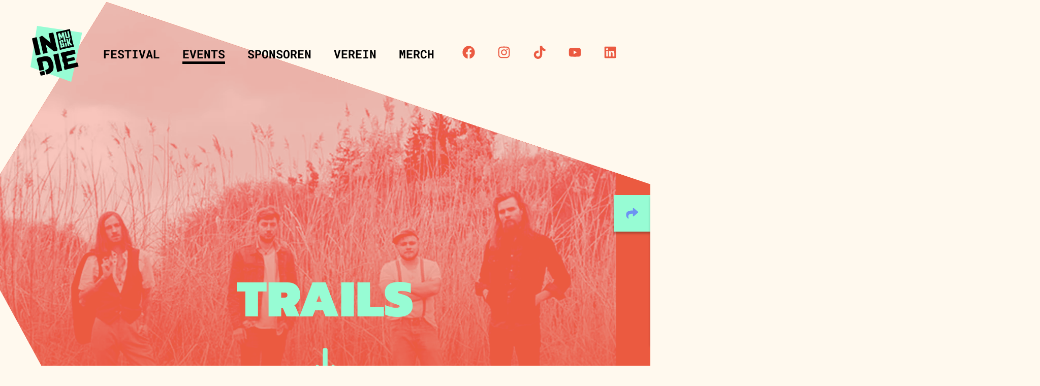

--- FILE ---
content_type: text/html; charset=utf-8
request_url: https://indiemusik-festival.de/events/festival-2018/act/trails
body_size: 6169
content:
<!DOCTYPE html>
<html lang="de-de">
<head>
    <meta charset="utf-8">

<!-- 
	raised by hofhäckerei.de - kick-started with awesome sitepackagebuilder.com
	design, markup and styling by andersundbesser.de

	This website is powered by TYPO3 - inspiring people to share!
	TYPO3 is a free open source Content Management Framework initially created by Kasper Skaarhoj and licensed under GNU/GPL.
	TYPO3 is copyright 1998-2025 of Kasper Skaarhoj. Extensions are copyright of their respective owners.
	Information and contribution at https://typo3.org/
-->

<link rel="icon" href="/_assets/af46f1853e4e259cbb8ebcb816eb0403/Icons/favicon.ico" type="image/vnd.microsoft.icon">
<title>Trails &amp; Tickets bei IN.DIE.musik Festival 2018 am 16.06.2018 - IN.DIE.musik e.V. Hof</title>
<meta http-equiv="x-ua-compatible" content="IE=edge">
<meta name="generator" content="TYPO3 CMS">
<meta name="viewport" content="width=device-width, initial-scale=1, viewport-fit=cover">
<meta name="robots" content="index,follow">
<meta name="author" content="IN.DIE.musik e.V. Hof, Hochfranken, Bayern, Deutschland">
<meta name="keywords" content="indie, independent, alternative, rock, band, singer, songwriter, live, indie, musik, festival, open-air, indie festival, indie musik festival, feilitzsch openair, verein, ehrenamt, sommer, sonne, freizeit, kunst, kultur, event, hof, freiheitshalle, ossecker stadion, tickets, franken, oberfranken, bayern, sachsen, thüringen, tschechien, deutschland, süddeutschland">
<meta name="description" content="UrbanWestern aus München
Die beiden Frontmänner der Münchner Band sind in der Region wahrlich keine Unbekannten. Früher als Duo El Rancho auf Tour, begeisterten Luca und Patrick auch das Hofer Publikum in Hof immer wieder aufs Neue mit ihrem Indie-Songwriting mit Country-Einschlag. Nach einer kreativen Schaffensphase in Übersee sind sie nun als sechsköpfige Combo namens&amp;nbsp;Trails&amp;nbsp;zurück. Raider heißt jetzt Twix, sonst ändert sich nichts? Wer das denkt, der irrt gewaltig. Zwar sind sich die Jungs ihren Wurzeln treu geblieben, doch Trails haben sich weiterentwickelt zu einer einzigartigen wie abwechslungsreichen Melange aus Country, Folk und Indierock. Live eine Klasse für sich.">
<meta property="og:type" content="website">
<meta property="og:url" content="https://indiemusik-festival.de/events/festival-2018/act/trails">
<meta property="og:image" content="https://indiemusik-festival.de/typo3temp/assets/_processed_/8/e/csm_indie-logo-inverted_fe21a15d34.png">
<meta property="og:image:type" content="image/png">
<meta property="og:title" content="Trails &amp; Tickets bei IN.DIE.musik Festival 2018 am 16.06.2018">
<meta property="og:description" content="UrbanWestern aus München
Die beiden Frontmänner der Münchner Band sind in der Region wahrlich keine Unbekannten. Früher als Duo El Rancho auf Tour, begeisterten Luca und Patrick auch das Hofer Publikum in Hof immer wieder aufs Neue mit ihrem Indie-Songwriting mit Country-Einschlag. Nach einer kreativen Schaffensphase in Übersee sind sie nun als sechsköpfige Combo namens&amp;nbsp;Trails&amp;nbsp;zurück. Raider heißt jetzt Twix, sonst ändert sich nichts? Wer das denkt, der irrt gewaltig. Zwar sind sich die Jungs ihren Wurzeln treu geblieben, doch Trails haben sich weiterentwickelt zu einer einzigartigen wie abwechslungsreichen Melange aus Country, Folk und Indierock. Live eine Klasse für sich.">
<meta name="twitter:card" content="summary">
<meta name="twitter:site" content="@InDieMusik">
<meta name="twitter:creator" content="@InDieMusik">
<meta name="twitter:image" content="https://indiemusik-festival.de/typo3temp/assets/_processed_/8/e/csm_indie-logo-inverted_304abc5a1f.png">
<meta name="apple-mobile-web-app-capable" content="no">


<link rel="stylesheet" href="/_assets/af46f1853e4e259cbb8ebcb816eb0403/lightgallery/css/lightgallery-bundle.css?1761917298" media="all">
<link rel="stylesheet" href="/_assets/af46f1853e4e259cbb8ebcb816eb0403/Css/app.css?1761917298" media="all">
<link href="/_assets/353d571d9622824e10b3ff142b8f3b5a/Css/Twoclickmedia.css?1737529217" rel="stylesheet" >


<script src="/_assets/af46f1853e4e259cbb8ebcb816eb0403/JavaScript/matomo-config.js?1761917298" type="module" async="1" defer="defer"></script>
<script src="/_assets/af46f1853e4e259cbb8ebcb816eb0403/JavaScript/elements.js?1761917298" type="module" async="1"></script>
<script src="/_assets/af46f1853e4e259cbb8ebcb816eb0403/JavaScript/globals.js?1761917298" type="module" async="1"></script>



<link rel="apple-touch-icon" sizes="180x180" href="/_assets/af46f1853e4e259cbb8ebcb816eb0403/Icons/apple-touch-icon.png">
<link rel="icon" type="image/png" sizes="32x32" href="/_assets/af46f1853e4e259cbb8ebcb816eb0403/Icons/favicon-32x32.png">
<link rel="icon" type="image/png" sizes="16x16" href="/_assets/af46f1853e4e259cbb8ebcb816eb0403/Icons/favicon-16x16.png">
<link rel="preload" type="font/woff2" as="font" crossorigin href="/_assets/af46f1853e4e259cbb8ebcb816eb0403/Fonts/kanit-v12-latin-900.woff2">
<link rel="preload" type="font/woff2" as="font" crossorigin href="/_assets/af46f1853e4e259cbb8ebcb816eb0403/Fonts/kanit-v12-latin-900italic.woff2">
<link rel="preload" type="font/woff2" as="font" crossorigin href="/_assets/af46f1853e4e259cbb8ebcb816eb0403/Fonts/kanit-v12-latin-regular.woff2">
<link rel="preload" type="font/woff2" as="font" crossorigin href="/_assets/af46f1853e4e259cbb8ebcb816eb0403/Fonts/roboto-mono-v21-latin-500.woff2">
<link rel="preload" type="font/woff2" as="font" crossorigin href="/_assets/af46f1853e4e259cbb8ebcb816eb0403/Fonts/roboto-mono-v21-latin-600.woff2">
<link rel="preload" type="font/woff2" as="font" crossorigin href="/_assets/af46f1853e4e259cbb8ebcb816eb0403/Fonts/roboto-mono-v21-latin-700.woff2">
<link rel="preload" type="font/woff2" as="font" crossorigin href="/_assets/af46f1853e4e259cbb8ebcb816eb0403/Fonts/roboto-mono-v21-latin-regular.woff2">
<noscript><img src="https://analytics.in-die-musik.de/matomo.php?idsite=1&amp;rec=1" style="border:0;" alt=""></noscript>
<link rel="canonical" href="https://indiemusik-festival.de/events/festival-2018/act/trails">

<script type="application/ld+json" id="ext-schema-jsonld">{"@context":"https://schema.org/","@graph":[{"@type":"WebPage","breadcrumb":[{"@type":"BreadcrumbList","itemListElement":[{"@type":"ListItem","item":"https://indiemusik-festival.de/events","name":"Events","position":"1"},{"@type":"ListItem","item":"https://indiemusik-festival.de/events/festival-2018","name":"IN.DIE.musik Festival 2018","position":"2"},{"@type":"ListItem","item":"https://indiemusik-festival.de/events/festival-2018/act/trails","name":"Trails","position":"3"}]},{"@type":"BreadcrumbList","itemListElement":{"@type":"ListItem","item":{"@type":"WebPage","@id":"https://indiemusik-festival.de/events"},"name":"Events","position":"1"}}]},{"@type":"Organization","@id":"https://schema.in-die-musik.de/resources/in-die-musik-ev","email":"info@in-die-musik.de","legalName":"IN.DIE.musik e.V.","location":{"@type":"PostalAddress","addressCountry":"Germany","addressLocality":"Hof","postalCode":"95028","streetAddress":"Lessingstr. 3"},"logo":"https://indiemusik-festival.de/_assets/af46f1853e4e259cbb8ebcb816eb0403/Vectors/indie-musik-ev-logo.svg?1761917298","name":"IN.DIE.musik e.V.","sameAs":["https://www.facebook.com/profile.php?id=61576611310068","https://www.instagram.com/in.die.musik.festival","https://www.tiktok.com/@in.die.musik.festival","https://www.youtube.com/user/INDIEMusikHof","https://www.linkedin.com/company/in-die-musik"],"url":"https://in-die-musik.de/","vatID":"DE260722749"},{"@type":"PerformanceRole","description":"UrbanWestern aus München\r\nDie beiden Frontmänner der Münchner Band sind in der Region wahrlich keine Unbekannten. Früher als Duo El Rancho auf Tour, begeisterten Luca und Patrick auch das Hofer Publikum in Hof immer wieder aufs Neue mit ihrem Indie-Songwriting mit Country-Einschlag. Nach einer kreativen Schaffensphase in Übersee sind sie nun als sechsköpfige Combo namens&nbsp;Trails&nbsp;zurück. Raider heißt jetzt Twix, sonst ändert sich nichts? Wer das denkt, der irrt gewaltig. Zwar sind sich die Jungs ihren Wurzeln treu geblieben, doch Trails haben sich weiterentwickelt zu einer einzigartigen wie abwechslungsreichen Melange aus Country, Folk und Indierock. Live eine Klasse für sich.","endDate":"2018-06-16T","image":"https://indiemusik-festival.de/fileadmin/assets/events/festival/2018_4_facebook.jpeg","name":"Trails","sameAs":["https://www.facebook.com/wearetrails/","https://www.trails-official.com/"],"startDate":"2018-06-16T17:35:00+01:00","subjectOf":{"@type":"MusicEvent","@id":"https://schema.in-die-musik.de/resources/#event-performance-d9050d3b820afc48d907be9670788bcda62488f1","description":"Trails bei IN.DIE.musik Festival 2018 am 16.06.2018","endDate":"2018-06-16","eventAttendanceMode":"https://schema.org/OfflineEventAttendanceMode","eventStatus":"https://schema.org/EventScheduled","image":"https://indiemusik-festival.de/fileadmin/assets/bands/trails/oa2018_Trails.jpg","location":{"@type":"Place","@id":"https://schema.in-die-musik.de/resources/#location-5818c92b22c152d09e11e7dd4ca9847cecc96faa","address":{"@type":"PostalAddress","@id":"https://schema.in-die-musik.de/resources/#address-149a1377d1ede06b6e94c38d3eee3fa9c0a4bb03","addressCountry":"Germany","addressLocality":"Hof","postalCode":"95030","streetAddress":"Kulmbacher Str. 4"},"containedInPlace":"http://dbpedia.org/resource/Hof,_Bavaria","name":"Vorplatz Freiheitshalle","sameAs":"https://dbpedia.org/page/Freiheitshalle"},"name":"Trails bei IN.DIE.musik Festival 2018","offers":{"@type":"AggregateOffer","availability":"https://schema.org/InStock","highPrice":"20.00","lowPrice":"12.00","offerCount":"1000","priceCurrency":"EUR","url":"https://culticks.com/event-detail/633/indiemusik-festival-2018","validFrom":"2018-01-01","validThrough":"2018-06-16"},"organizer":{"@id":"https://schema.in-die-musik.de/resources/in-die-musik-ev"},"performer":{"@type":"PerformingGroup","@id":"https://schema.in-die-musik.de/resources/#artist-31824c012baa05ce49fc2f734d4ea35da487f63e","name":"Trails","sameAs":["https://www.facebook.com/wearetrails/","https://www.trails-official.com/"]},"sameAs":"https://schema.in-die-musik.de/resources/#event-0272c3e763a21681f8f8b1c72365aa705df050e1","startDate":"2018-06-16T15:00:00+02:00","url":"https://indiemusik-festival.de/events/festival-2018/act/trails"}}]}</script>
</head>
<body>
<header class="site-header"><div class="site-logo"><a href="/"><img src="/_assets/af46f1853e4e259cbb8ebcb816eb0403/Vectors/indie-musik-ev-logo.svg?1761917298" alt="IN.DIE.musik Logo"></a></div><div class="trigger-container"><button class="menu-trigger" aria-hidden="true"><span></span><span></span><span></span></button></div><nav class="main-navigation"><div class="logo"><img src="/_assets/af46f1853e4e259cbb8ebcb816eb0403/Vectors/indie-logo-inverted.svg?1761917298" alt="IN.DIE.musik Logo"></div><ul class="menu -level-1"><li class="item"><a class="link" href="/festival" target="" title="Festival">Festival</a></li><li class="item -active"><a class="link" href="/events" target="" title="Events">Events</a></li><li class="item"><a class="link" href="/sponsoren" target="" title="Sponsoren">Sponsoren</a></li><li class="item"><a class="link" href="/verein" target="" title="Verein">Verein</a></li><li class="item"><a class="link" href="https://indiemerch.myspreadshop.de/" target="_blank" title="Merch">Merch</a></li></ul><ul class="menu some-icons"><li class="item"><a class="button -is-icon some-icon" href="https://www.facebook.com/profile.php?id=61576611310068" target="_blank" aria-label="Facebook"><svg class="icon -"><use xlink:href="/_assets/af46f1853e4e259cbb8ebcb816eb0403/Icons/fa-brands.svg?1761917298#facebook"></use></svg></a></li><li class="item"><a class="button -is-icon some-icon" href="https://www.instagram.com/in.die.musik.festival" target="_blank" aria-label="Instagram"><svg class="icon -"><use xlink:href="/_assets/af46f1853e4e259cbb8ebcb816eb0403/Icons/fa-brands.svg?1761917298#instagram"></use></svg></a></li><li class="item"><a class="button -is-icon some-icon" href="https://www.tiktok.com/@in.die.musik.festival" target="_blank" aria-label=""><svg class="icon -"><use xlink:href="/_assets/af46f1853e4e259cbb8ebcb816eb0403/Icons/fa-brands.svg?1761917298#tiktok"></use></svg></a></li><li class="item"><a class="button -is-icon some-icon" href="https://www.youtube.com/user/INDIEMusikHof" target="_blank" aria-label="Youtube"><svg class="icon -"><use xlink:href="/_assets/af46f1853e4e259cbb8ebcb816eb0403/Icons/fa-brands.svg?1761917298#youtube"></use></svg></a></li><li class="item"><a class="button -is-icon some-icon" href="https://www.linkedin.com/company/in-die-musik" target="_blank" aria-label=""><svg class="icon -"><use xlink:href="/_assets/af46f1853e4e259cbb8ebcb816eb0403/Icons/fa-brands.svg?1761917298#linkedin"></use></svg></a></li></ul></nav></header><main class="site-main"><div class="page-header"><div class="polygon-hero -band-detail"><div class="background"><svg xmlns="http://www.w3.org/2000/svg" xmlns:xlink="http://www.w3.org/1999/xlink" version="1.1" id="lineup-bg" x="0px" y="0px" viewBox="0 0 1568 1277.8" enable-background="new 0 0 1568 1277.8" xml:space="preserve"><path fill="#EB5A41" d="M0.3,450.6c16.7,23.9,450.6,826.9,450.6,826.9L1588,694.6l34.5-239L275.8,3.9L0.3,450.6z"/></svg></div><div class="info"><div class="content"><h1 class="headline">Trails</h1><div class="artist-photo"><svg viewBox="0 0 1568 1277.8" class="view"><foreignObject height="1568" width="1277" requiredFeatures="http://www.w3.org/TR/SVG11/feature#Extensibility"
clip-path="url(#ha-defs-clip)" filter="url(#ha-defs-filter)" mask="url(#ha-defs-mask)" class="artist-hero-background"><picture><source srcset="/fileadmin/_processed_/d/b/csm_oa2018_Trails_0d932859a7.webp" type="image/webp" width="1439" height="900" /><source srcset="/fileadmin/_processed_/d/b/csm_oa2018_Trails_8356df620a.jpg" type="image/jpeg" width="1439" height="900" /><img alt="Hintergrund-Künstlerfoto Trails" src="/fileadmin/_processed_/d/b/csm_oa2018_Trails_8356df620a.jpg" width="1439" height="900" class="ratio-landscape" /></picture></foreignObject><use xlink:href="#ha-defs-rect" /></svg><svg viewBox="0 0 1568 1277.8" class="defs"><defs><clipPath id="ha-defs-clip"><path d="M0.3,450.6c16.7,23.9,450.6,826.9,450.6,826.9L1588,694.6l34.5-239L275.8,3.9L0.3,450.6z"/></clipPath><filter id="ha-defs-filter"><feFlood result="floodFill" x="0" y="0" width="100%" height="100%" flood-color="#eb5a41" flood-opacity="1"/><feBlend in="SourceGraphic" in2="floodFill" mode="lighten"/></filter><mask id="ha-defs-mask"><linearGradient id="ha-defs-mask-gradient" gradientUnits="userSpaceOnUse" x1="811.407" y1="-141.886" x2="811.407" y2="1131.79"><stop offset="0.44" stop-color="#fff" stop-opacity="1" /><stop offset="0.81" stop-color="#fff" stop-opacity="0" /></linearGradient><path fill="url(#ha-defs-mask-gradient)" d="M0.3,450.6c16.7,23.9,450.6,826.9,450.6,826.9L1588,694.6l34.5-239L275.8,3.9L0.3,450.6z"/></mask><rect id="ha-defs-rect" x="0" y="0" height="1277.8" width="1568" fill="#eb5a41" fill-opacity="0.35" clip-path="url(#ha-defs-clip)"></rect></defs></svg></div><button class="skip-header button -is-icon" aria-label="zum Inhalt"><svg class="icon -"><use xlink:href="/_assets/af46f1853e4e259cbb8ebcb816eb0403/Icons/fa-solid.svg?1761917298#long-arrow-down"></use></svg></button></div></div></div><div class="share-menu"><button class="button -is-icon open" aria-label="teilen"><svg class="icon -"><use xlink:href="/_assets/af46f1853e4e259cbb8ebcb816eb0403/Icons/fa-solid.svg?1761917298#share"></use></svg></button><div class="social-links"><a href="https://www.facebook.com/sharer/sharer.php?u=https%3A%2F%2Findiemusik-festival.de%2Fevents%2Ffestival-2018%2Fact%2Ftrails" target="_blank" class="button -has-icon -share" aria-label="über Facebook teilen"><svg class="icon -"><use xlink:href="/_assets/af46f1853e4e259cbb8ebcb816eb0403/Icons/fa-brands.svg?1761917298#facebook"></use></svg><span>Facebook</span></a><a href="https://twitter.com/intent/tweet?url=https%3A%2F%2Findiemusik-festival.de%2Fevents%2Ffestival-2018%2Fact%2Ftrails&amp;text=Trails%20bei%20IN.DIE.musik%20Festival%202018%20am%2016.06.2018" target="_blank" class="button -has-icon -share" aria-label="über Twitter teilen"><svg class="icon -"><use xlink:href="/_assets/af46f1853e4e259cbb8ebcb816eb0403/Icons/fa-brands.svg?1761917298#twitter"></use></svg><span>Twitter</span></a><a href="http://www.linkedin.com/shareArticle?mini=true&amp;url=https%3A%2F%2Findiemusik-festival.de%2Fevents%2Ffestival-2018%2Fact%2Ftrails&amp;title=Trails%20bei%20IN.DIE.musik%20Festival%202018%20am%2016.06.2018" target="_blank" class="button -has-icon -share" aria-label="über LinkedIn teilen"><svg class="icon -"><use xlink:href="/_assets/af46f1853e4e259cbb8ebcb816eb0403/Icons/fa-brands.svg?1761917298#linkedin"></use></svg><span>LinkedIn</span></a><a href="https://api.whatsapp.com/send?text=https%3A%2F%2Findiemusik-festival.de%2Fevents%2Ffestival-2018%2Fact%2Ftrails" target="_blank" class="button -has-icon -share" aria-label="über WhatsApp teilen"><svg class="icon -"><use xlink:href="/_assets/af46f1853e4e259cbb8ebcb816eb0403/Icons/fa-brands.svg?1761917298#whatsapp"></use></svg><span>WhatsApp</span></a><a href="https://t.me/share/url?url=https%3A%2F%2Findiemusik-festival.de%2Fevents%2Ffestival-2018%2Fact%2Ftrails&amp;text=Trails%20bei%20IN.DIE.musik%20Festival%202018%20am%2016.06.2018" target="_blank" class="button -has-icon -share" aria-label="über Telegram teilen"><svg class="icon -"><use xlink:href="/_assets/af46f1853e4e259cbb8ebcb816eb0403/Icons/fa-brands.svg?1761917298#telegram"></use></svg><span>Telegram</span></a><a href="mailto:?&amp;subject=Trails%20bei%20IN.DIE.musik%20Festival%202018%20am%2016.06.2018&amp;body=https%3A%2F%2Findiemusik-festival.de%2Fevents%2Ffestival-2018%2Fact%2Ftrails" target="_blank" class="button -has-icon -share" aria-label="über E-Mail teilen"><svg class="icon -"><use xlink:href="/_assets/af46f1853e4e259cbb8ebcb816eb0403/Icons/fa-solid.svg?1761917298#envelope"></use></svg><span>E-Mail</span></a><button class="button -is-icon close" aria-label="schließen"><svg class="icon -"><use xlink:href="/_assets/af46f1853e4e259cbb8ebcb816eb0403/Icons/fa-solid.svg?1761917298#times"></use></svg></button></div></div></div><div class="anchor-navigation -band-detail"><div class="buttons"><button class="button -has-icon" aria-label="zurück zu IN.DIE.musik Festival 2018"><svg class="icon -"><use xlink:href="/_assets/af46f1853e4e259cbb8ebcb816eb0403/Icons/fa-solid.svg?1761917298#angle-double-left"></use></svg><a href="/events/festival-2018">
zurück zu IN.DIE.musik Festival 2018
</a></button></div></div><section class="page-content"><section class="page-intro"><div class="subheader-background"><svg xmlns="http://www.w3.org/2000/svg" width="1440" height="1453" viewBox="0 0 1440 1453" fill="none"><path d="M0 1453L1440 1379.82V0L0 213.133V1453Z" fill="#97FCD4"/></svg></div><indie-content-columns><div indie-content-container class="content-container"><div indie-content-column class="content -left"><h1 class="headline">Trails</h1><div class="socials count-2"><a class="button -is-icon -social" href="https://www.facebook.com/wearetrails/" target="_blank"><svg class="icon -"><use xlink:href="/_assets/af46f1853e4e259cbb8ebcb816eb0403/Icons/fa-brands.svg?1761917298#facebook"></use></svg></a><a class="button -is-icon -social" href="https://www.trails-official.com/" target="_blank"><svg class="icon -"><use xlink:href="/_assets/af46f1853e4e259cbb8ebcb816eb0403/Icons/fa-solid.svg?1761917298#globe"></use></svg></a></div><div indie-content-target></div></div><div class="content -right"><div indie-content-column indie-content-source><p>UrbanWestern aus München</p><p>Die beiden Frontmänner der Münchner Band sind in der Region wahrlich keine Unbekannten. Früher als Duo El Rancho auf Tour, begeisterten Luca und Patrick auch das Hofer Publikum in Hof immer wieder aufs Neue mit ihrem Indie-Songwriting mit Country-Einschlag. Nach einer kreativen Schaffensphase in Übersee sind sie nun als sechsköpfige Combo namens&nbsp;Trails&nbsp;zurück. Raider heißt jetzt Twix, sonst ändert sich nichts? Wer das denkt, der irrt gewaltig. Zwar sind sich die Jungs ihren Wurzeln treu geblieben, doch Trails haben sich weiterentwickelt zu einer einzigartigen wie abwechslungsreichen Melange aus Country, Folk und Indierock. Live eine Klasse für sich.</p></div></div></div></indie-content-columns><div class="intro-additional"><a class="time-entry -framed" href="/events/festival-2018#timetable"><div class="on-stage"><div class="headline">On Stage</div><div class="time"><span>Ab:</span><span>17:35</span></div></div><div class="area">
2nd Stage
</div><div class="title"><h3>IN.DIE.musik Festival 2018</h3></div></a></div></section><section class="row -video"><div class="video"><div class="twoclickmedia"><div class="twoclickmedia__wrapper JS_twoclickmedia"><div class="twoclickmedia__info JS_twoclickmedia-info" style="background-image: url(/fileadmin/_processed_/5/d/csm_TRAILS___Rambler_771dccb0f1.jpg)"><svg class="twoclickmedia__play" xmlns="http://www.w3.org/2000/svg" viewBox="0 0 68.126 47.998"><path d="M66.7 7.5a8.56 8.56 0 00-6.023-6.062C55.367 0 34.063 0 34.063 0s-21.3 0-26.617 1.433A8.56 8.56 0 001.424 7.5C0 12.842 0 24 0 24s0 11.156 1.424 16.5a8.56 8.56 0 006.023 6.062C12.759 48 34.063 48 34.063 48s21.3 0 26.617-1.433A8.56 8.56 0 0066.7 40.5c1.426-5.344 1.426-16.5 1.426-16.5s0-11.158-1.426-16.5z" fill="red"/><path d="M27.096 34.128l17.806-10.129-17.806-10.13z" fill="#fff"/></svg><div class="twoclickmedia__privacy"><svg class="twoclickmedia__privacy-icon" xmlns="http://www.w3.org/2000/svg" viewBox="0 0 24 24"><path d="M0 0h24v24H0z" fill="none"/><circle cx="9" cy="9" r="9" transform="translate(3 3)" fill="none" stroke="#fff" stroke-linecap="round" stroke-linejoin="round" stroke-width="1.5"/><path fill="none" stroke="#fff" stroke-linecap="round" stroke-linejoin="round" stroke-width="1.5" d="M12 8h.01"/><path d="M11 12h1v4h1" fill="none" stroke="#fff" stroke-linecap="round" stroke-linejoin="round" stroke-width="1.5"/></svg>
Durch die Wiedergabe dieses Videos speichert YouTube möglicherweise persönliche Daten, wie Ihre IP-Adresse.
</div></div><div class="twoclickmedia__video"><iframe class="JS_twoclickmedia-iframe twoclickmedia__iframe" data-src="https://www.youtube-nocookie.com/embed/pKuknkPsXDY?autohide=1&amp;controls=1&amp;enablejsapi=1&amp;origin=https%3A%2F%2Findiemusik-festival.de"  allowfullscreen allow="fullscreen"></iframe></div></div></div></div></section><section class="row -band-review"><h2>Trails im Review</h2><div class="single-review"><div class="event-title">IN.DIE.musik Festival 2018</div><div class="info"><div class="main-description"><div class="date">16.06.2018</div><p><p>2018 fand das Festival nun offiziell zum 12. Mal statt und über 2000 Besucher rockten am 16.06. auf dem großen Parkplatzareal hinter der Hofer Freiheitshalle. 80 Vereinsmitglieder haben es möglich gemacht und kümmern sich unter anderem um den Aufbau, die Bühnen, deren Technik und das Catering.</p></p><a class="button -accent" href="/events/festival-2018"><span>Mehr Infos zum Event</span></a></div><div class="artists"><div class="headline">Künstler am Event:</div><div class="links"><a class="link artist" href="/events/festival-2018/act/swiss-die-andern">
Swiss &amp; die Andern
</a><a class="link artist" href="/events/festival-2018/act/makewar">
MakeWar
</a><a class="link artist" href="/events/festival-2018/act/voodoo-juergens">
Voodoo Jürgens
</a><a class="link artist" href="/events/festival-2018/act/val-sinestra">
Val Sinestra
</a><a class="link artist" href="/events/festival-2018/act/jaya-the-cat">
Jaya The Cat
</a><a class="link artist" href="/events/festival-2018/act/trails">
Trails
</a><a class="link artist" href="/events/festival-2018/act/lygo">
Lygo
</a><a class="link artist" href="/events/festival-2018/act/pregnant-boys">
Pregnant Boys
</a><a class="link artist" href="/events/festival-2018/act/amber-leaves">
Amber Leaves
</a></div></div></div></div></section></section><section class="above-footer"><section class="row -callout -compact"><div class="callout-box"><div class="content"><div class="icon"><svg xmlns="http://www.w3.org/2000/svg" width="116" height="129" viewBox="0 0 116 129" fill="none"><image href="/_assets/af46f1853e4e259cbb8ebcb816eb0403/Vectors/callout-icon-music.svg"/></svg></div><h2 class="headline">
&bdquo;
Brot für die Welt, <wbr><span class="highlight">Money</span> für Reis!
&rdquo;
</h2><div class="button-wrapper"><a href="https://www.paypal.com/donate/?hosted_button_id=45CCUXDCLP6V8" target="_blank" rel="noreferrer" class="button -secondary">
Spenden via Paypal
</a></div></div><div class="footnotes"><div class="footnote -side">
Seeed &mdash; Money &mdash; <a href="#" class="link">IMF 2013</a></div><div class="footnote -bottom">
Überweisen?
<a href="/spenden" class="link">Hier</a>
klicken.
</div></div></div></section></section></main><footer class="site-footer"><div class="main"><div class="background"><svg xmlns="http://www.w3.org/2000/svg" xmlns:xlink="http://www.w3.org/1999/xlink" version="1.1" x="0px" y="0px" viewBox="0 0 1440 314.9" enable-background="new 0 0 1440 314.9" xml:space="preserve"><path fill="#EB5A41" d="M1440,115.7L0,0.7l0,469l1440-0.5V115.7z"/></svg><svg xmlns="http://www.w3.org/2000/svg" width="470" height="548" viewBox="0 0 470 548" fill="none"><image href="/_assets/af46f1853e4e259cbb8ebcb816eb0403/Vectors/footer-graphic.svg"/></svg></div><nav class="footer-navigation"><ul class="menu -level-1"><li class="item -active"><a class="link" href="/events" target="" title="Events">Events</a><ul class="menu -level-2"><li class="item"><a class="link" href="/events/festival-2025" target="_blank" title="IN.DIE.musik Festival 2025">IN.DIE.musik Festival 2025</a></li><li class="item"><a class="link" href="/events/festival-2024" target="_top" title="IN.DIE.musik Festival 2024">IN.DIE.musik Festival 2024</a></li><li class="item"><a class="link" href="/events/festival-2023" target="_top" title="IN.DIE.musik Festival 2023">IN.DIE.musik Festival 2023</a></li><li class="item"><a class="link" href="/events/festival-2022" target="_top" title="IN.DIE.musik Festival 2022">IN.DIE.musik Festival 2022</a></li><li class="item"><a class="link" href="/events/festival-2019" target="_top" title="IN.DIE.musik Festival 2019">IN.DIE.musik Festival 2019</a></li></ul></li><li class="item"><a class="link" href="/verein" target="" title="Verein">Verein</a><ul class="menu -level-2"><li class="item"><a class="link" href="/sponsoren" target="" title="Sponsoren">Sponsoren</a></li><li class="item"><a class="link" href="/spenden" target="" title="Spenden">Spenden</a></li><li class="item"><a class="link" href="https://indiemerch.myspreadshop.de/" target="_blank" title="Merch">Merch</a></li></ul></li><li class="item -active"><a class="link" href="/" target="" title="Pflichtangaben">Pflichtangaben</a><ul class="menu -level-2"><li class="item"><a class="link" href="/agb-tickets" target="" title="AGB Tickets">AGB Tickets</a></li><li class="item"><a class="link" href="/datenschutz" target="" title="Datenschutz">Datenschutz</a></li><li class="item"><a class="link" href="/impressum" target="" title="Impressum">Impressum</a></li></ul></li></ul></nav></div><div class="attribution"></div></footer>

<script src="/_assets/af46f1853e4e259cbb8ebcb816eb0403/JavaScript/app.js?1761917298"></script>
<script src="/_assets/353d571d9622824e10b3ff142b8f3b5a/Js/Twoclickmedia.js?1737529217"></script>


</body>
</html>

--- FILE ---
content_type: text/css
request_url: https://indiemusik-festival.de/_assets/af46f1853e4e259cbb8ebcb816eb0403/Css/app.css?1761917298
body_size: 12639
content:
@font-face{font-display:swap;font-family:Kanit;font-style:normal;font-weight:400;src:local(""),url(../Fonts/kanit-v12-latin-regular.woff2) format("woff2"),url(../Fonts/kanit-v12-latin-regular.woff) format("woff")}@font-face{font-display:swap;font-family:Kanit;font-style:normal;font-weight:900;src:local(""),url(../Fonts/kanit-v12-latin-900.woff2) format("woff2"),url(../Fonts/kanit-v12-latin-900.woff) format("woff")}@font-face{font-display:swap;font-family:Kanit;font-style:italic;font-weight:900;src:local(""),url(../Fonts/kanit-v12-latin-900italic.woff2) format("woff2"),url(../Fonts/kanit-v12-latin-900italic.woff) format("woff")}@font-face{font-display:swap;font-family:Roboto Mono;font-style:normal;font-weight:400;src:local(""),url(../Fonts/roboto-mono-v21-latin-regular.woff2) format("woff2"),url(../Fonts/roboto-mono-v21-latin-regular.woff) format("woff")}@font-face{font-display:swap;font-family:Roboto Mono;font-style:normal;font-weight:500;src:local(""),url(../Fonts/roboto-mono-v21-latin-500.woff2) format("woff2"),url(../Fonts/roboto-mono-v21-latin-500.woff) format("woff")}@font-face{font-display:swap;font-family:Roboto Mono;font-style:normal;font-weight:600;src:local(""),url(../Fonts/roboto-mono-v21-latin-600.woff2) format("woff2"),url(../Fonts/roboto-mono-v21-latin-600.woff) format("woff")}@font-face{font-display:swap;font-family:Roboto Mono;font-style:normal;font-weight:700;src:local(""),url(../Fonts/roboto-mono-v21-latin-700.woff2) format("woff2"),url(../Fonts/roboto-mono-v21-latin-700.woff) format("woff")}html{-webkit-text-size-adjust:100%;height:100%;overflow-y:scroll;width:100%}*{box-sizing:border-box}body{margin:0;min-height:100%;overflow-x:hidden;width:100%}main{display:block;overflow:hidden}hr{box-sizing:initial;height:0;overflow:visible}pre{font-family:monospace,monospace;font-size:1em}a{background-color:initial;text-decoration:none}img,svg{border-style:none;display:block}button,input,optgroup,select,textarea{font-family:inherit;font-size:100%;margin:0}button,input{border:none;overflow:visible;padding:0}button:focus,input:focus{border:none;outline:none}button,select{text-transform:none}figure{margin:0}blockquote{margin-left:0;margin-right:0;margin-top:0}[type=button],[type=reset],[type=submit],button{-webkit-appearance:button}[type=button]::-moz-focus-inner,[type=reset]::-moz-focus-inner,[type=submit]::-moz-focus-inner,button::-moz-focus-inner{border-style:none;padding:0}[type=button]:-moz-focusring,[type=reset]:-moz-focusring,[type=submit]:-moz-focusring,button:-moz-focusring{outline:1px dotted ButtonText}textarea{overflow:auto}[type=checkbox],[type=radio]{box-sizing:border-box;padding:0}[type=number]::-webkit-inner-spin-button,[type=number]::-webkit-outer-spin-button{height:auto}[type=search]{-webkit-appearance:textfield;outline-offset:-2px}[type=search]::-webkit-search-cancel-button,[type=search]::-webkit-search-decoration,[type=search]::-webkit-search-results-button,[type=search]::-webkit-search-results-decoration{-webkit-appearance:none}html{background-color:#fff9ee;font-family:Roboto Mono;font-size:1rem;font-weight:400}h1{font-family:Kanit,sans-serif;font-size:calc(20px + 2.5vw);font-weight:900;line-height:1.15;margin-bottom:.7em;margin-top:.7em}@media screen and (max-width:320px){h1{font-size:28px}}@media screen and (min-width:1440px){h1{font-size:56px}}.frame.frame-layout-1 .event-title,.single-review .event-title,h2{font-family:Kanit,sans-serif;font-size:calc(17.14286px + 2.14286vw);font-weight:900;line-height:1.15;margin-bottom:.7em;margin-top:.7em}@media screen and (max-width:320px){.frame.frame-layout-1 .event-title,.single-review .event-title,h2{font-size:24px}}@media screen and (min-width:1440px){.frame.frame-layout-1 .event-title,.single-review .event-title,h2{font-size:48px}}h3{font-family:Kanit,sans-serif;font-size:calc(16.57143px + 1.07143vw);font-weight:900;line-height:1.15;margin-bottom:.7em;margin-top:.7em}@media screen and (max-width:320px){h3{font-size:20px}}@media screen and (min-width:1440px){h3{font-size:32px}}h4{font-family:Kanit,sans-serif;font-size:calc(16.28571px + .53571vw);font-weight:900;line-height:1.15;margin-bottom:.7em;margin-top:.7em}@media screen and (max-width:320px){h4{font-size:18px}}@media screen and (min-width:1440px){h4{font-size:24px}}h5{font-family:Kanit,sans-serif;font-size:calc(14.85714px + .35714vw);font-weight:900;line-height:1.15;margin-bottom:.7em;margin-top:.7em}@media screen and (max-width:320px){h5{font-size:16px}}@media screen and (min-width:1440px){h5{font-size:20px}}h6{font-family:Kanit,sans-serif;font-size:calc(12.85714px + .35714vw);font-weight:900;line-height:1.15;margin-bottom:.7em;margin-top:.7em}@media screen and (max-width:320px){h6{font-size:14px}}@media screen and (min-width:1440px){h6{font-size:18px}}.frame.frame-layout-1 .event-title,.single-review .event-title,h1,h2{text-transform:uppercase}html{font-size:calc(10.28571px + .53571vw)}@media screen and (max-width:320px){html{font-size:12px}}@media screen and (min-width:1440px){html{font-size:18px}}.row.-wide{margin-left:auto;margin-right:auto;max-width:calc(1280px + 7rem);padding-left:2rem;padding-right:2rem}@media screen and (min-width:700px){.row.-wide{padding-left:3.5rem;padding-right:3.5rem}}.row.-narrow{margin-left:auto;margin-right:auto;max-width:calc(1000px + 7rem);padding-left:2rem;padding-right:2rem}@media screen and (min-width:700px){.row.-narrow{padding-left:3.5rem;padding-right:3.5rem}}.row.-compact{margin-left:auto;margin-right:auto;max-width:calc(1056px + 8rem);padding-left:2rem;padding-right:2rem}@media screen and (min-width:700px){.row.-compact{padding-left:4rem;padding-right:4rem}}.link{cursor:pointer}.link,.link:visited{color:inherit}.button{cursor:pointer;display:inline-block;transform-origin:center}.button.-is-icon{background:none}.button.-is-icon>svg{height:auto;width:100%}.button:not(.-is-icon){font-weight:800;letter-spacing:.1em;padding:.8em 1em;text-transform:uppercase;transition:color .3s ease,background-color .3s ease,border-color .3s ease,transform .3s ease-out}.button.-has-icon{align-items:center;display:flex;flex-direction:row;flex-wrap:nowrap;justify-content:center;padding:.5em 2em}.button.-has-icon .icon{height:1em;margin-right:8px;width:1em}.button.-has-icon,.button.-is-icon.-social,.button.-primary,.button[type=submit]{background-color:#fff9ee;border:6px solid #eb5a41;color:#000}.button.-has-icon:hover,.button.-is-icon.-social:hover,.button.-primary:hover,.button[type=submit]:hover{background-color:#97fcd4;border-color:#000;transform:scale(1.1);transition:color .3s ease,background-color .3s ease,border-color .3s ease,transform .3s cubic-bezier(.52,1.64,.37,.66)}.button.-has-icon:hover .icon,.button.-is-icon.-social:hover .icon,.button.-primary:hover .icon,.button[type=submit]:hover .icon{transition:fill .3s ease}.button.-tag,.page-header.-simple-content .button.-back{background-color:#fff9ee;border:4px solid #000;color:#000;font-size:14px;font-weight:700;letter-spacing:unset;padding:4px 8px;text-transform:none}.button.-tag:hover,.page-header.-simple-content .button.-back:hover{background-color:#fff9ee;border-color:#eb5a41;color:#eb5a41;transform:scale(1.1);transition:color .3s ease,background-color .3s ease,border-color .3s ease,transform .3s cubic-bezier(.52,1.64,.37,.66)}.button.-tag:hover .icon,.page-header.-simple-content .button.-back:hover .icon{transition:fill .3s ease}.button.-secondary{background-color:#97fcd4;border:6px solid #000;color:#000}.button.-secondary:hover{background-color:#fff9ee;border-color:#eb5a41;color:#eb5a41;transform:scale(1.1);transition:color .3s ease,background-color .3s ease,border-color .3s ease,transform .3s cubic-bezier(.52,1.64,.37,.66)}.button.-secondary:hover .icon{transition:fill .3s ease}.button.-accent{background:#0000;border:6px solid #6d92f2;color:#6d92f2}.button.-accent:hover{border-color:#eb5a41;color:#eb5a41;transform:scale(1.1);transition:color .3s ease,background-color .3s ease,border-color .3s ease,transform .3s cubic-bezier(.52,1.64,.37,.66)}.button.-accent:hover .icon{transition:fill .3s ease}.button.-accent.-has-icon .icon{fill:#6d92f2}.button[type=submit]{color:#eb5a41;padding:16px 80px}.button[type=submit]:hover{color:#000}.button.-share{background:#0000;border:none;color:#6d92f2;font-weight:700;letter-spacing:unset;padding:2px;text-transform:none}.button.-share .icon{fill:#6d92f2}.button.-share:hover{color:#eb5a41}.button.-share:hover .icon{fill:#eb5a41}.button.-social{padding:8px 14px}.button.-social svg.icon{height:2em;width:2em}.skip-header.button{height:4em;margin-top:32px;transition:transform .3s ease;width:2.5em}.skip-header.button:hover{transform:translateY(8px)}.skip-header.button>.icon{fill:#97fcd4;height:100%;width:100%}.main-navigation>.menu{list-style:none}.main-navigation>.menu>.item{font-weight:800;text-transform:uppercase;transition:color .3s ease}.main-navigation>.menu>.item .link{transition:color .3s ease}.main-navigation>.menu>.item.-active>.link{border-bottom:5px solid #000;transition:border-color .3s ease}@media screen and (max-width:1000px){.main-navigation>.menu{font-size:2.5em;text-align:center}.main-navigation>.menu .item:not(:last-child){margin-bottom:1.5em}}@media screen and (min-width:1000px){.main-navigation>.menu{align-items:center;display:flex;flex-direction:row;flex-wrap:nowrap;justify-content:space-between;list-style:none;margin:0;padding-bottom:12px;padding-left:0;padding-top:12px}.main-navigation>.menu>.item{font-size:calc(16.28571px + .53571vw);margin-right:32px;padding:6px}.main-navigation>.menu>.item:last-child{margin-right:0}}@media screen and (min-width:1000px) and screen and (max-width:320px){.main-navigation>.menu>.item{font-size:18px}}@media screen and (min-width:1000px) and screen and (min-width:1440px){.main-navigation>.menu>.item{font-size:24px}}.main-navigation>.menu>.item:hover .link{color:#97fcd4}.main-navigation>.menu>.item.-active:hover .link{color:#000}.countdown,.tba{font-size:calc(17.14286px + 2.14286vw);font-weight:800;line-height:1.15}@media screen and (max-width:320px){.countdown,.tba{font-size:24px}}@media screen and (min-width:1440px){.countdown,.tba{font-size:48px}}.artist-cards .artist-preview{position:relative}.artist-cards .info,.artist-cards .photo{border:6px solid #000}.artist-cards .info{background-color:#fff9ee}.artist-cards .description{margin-bottom:2em}.artist-cards .name{margin-top:0;text-transform:uppercase}.artist-cards .photo img{height:auto;width:100%}.artist-cards.-large,.artist-cards.-medium{margin-left:auto;margin-right:auto;max-width:calc(1280px + 7rem);padding-left:2rem;padding-right:2rem}@media screen and (min-width:700px){.artist-cards.-large,.artist-cards.-medium{padding-left:3.5rem;padding-right:3.5rem}}.artist-cards.-large .info,.artist-cards.-large .photo,.artist-cards.-medium .info,.artist-cards.-medium .photo{max-width:90%}.artist-cards.-large .artist-preview.-bias-left .info,.artist-cards.-large .artist-preview.-bias-right .info,.artist-cards.-medium .artist-preview.-bias-left .info,.artist-cards.-medium .artist-preview.-bias-right .info{margin-left:auto;margin-right:0}.artist-cards.-large .artist-preview.-bias-left .photo,.artist-cards.-large .artist-preview.-bias-right .photo,.artist-cards.-medium .artist-preview.-bias-left .photo,.artist-cards.-medium .artist-preview.-bias-right .photo{margin-left:0;margin-right:auto}.artist-cards.-large .info,.artist-cards.-medium .info{margin-top:-3em;padding:16px 24px;position:relative;z-index:5}.artist-cards.-large .artist-preview,.artist-cards.-medium .artist-preview{margin-bottom:3em}@media screen and (min-width:900px){.artist-cards.-large .info,.artist-cards.-medium .info{bottom:0;max-width:67%;position:absolute;top:auto}.artist-cards.-large .artist-preview,.artist-cards.-medium .artist-preview{margin-bottom:6em;padding-bottom:80px}.artist-cards.-large .artist-preview.-bias-right .info,.artist-cards.-medium .artist-preview.-bias-right .info{left:auto;right:0}.artist-cards.-large .artist-preview.-bias-left .photo,.artist-cards.-medium .artist-preview.-bias-left .photo{margin-left:auto;margin-right:0}.artist-cards.-large .artist-preview.-bias-left .info,.artist-cards.-medium .artist-preview.-bias-left .info{left:0;right:auto}}@media screen and (min-width:1200px){.artist-cards.-large .info,.artist-cards.-medium .info{padding:40px 48px}.artist-cards.-large .artist-preview{padding-bottom:48px}}@media screen and (min-width:900px){.artist-cards.-medium .photo{width:67%}}@media screen and (min-width:1200px){.artist-cards.-medium .info{max-width:48%}.artist-cards.-medium .artist-preview{padding-bottom:32px}}.artist-cards.-small{margin-left:auto;margin-right:auto;max-width:calc(1056px + 8rem);padding-left:2rem;padding-right:2rem}@media screen and (min-width:700px){.artist-cards.-small{padding-left:4rem;padding-right:4rem}}.artist-cards.-small .name{font-size:calc(16.57143px + 1.07143vw);line-height:1.15;line-height:1.5}@media screen and (max-width:320px){.artist-cards.-small .name{font-size:20px}}@media screen and (min-width:1440px){.artist-cards.-small .name{font-size:32px}}.artist-cards.-small .info{align-items:flex-start;display:flex;flex-direction:column;flex-wrap:nowrap;justify-content:space-between;padding:1em}@media screen and (min-width:645px){.artist-cards.-small{grid-column-gap:1.5em;grid-row-gap:1.5em;display:grid;grid-auto-rows:1fr;grid-template-columns:repeat(2,minmax(0,1fr))}}@media screen and (min-width:370px) and (max-width:645px){.artist-cards.-small .artist-preview{margin-left:auto;margin-right:auto;max-width:500px}.artist-cards.-small .photo{width:80%}.artist-cards.-small .info{background-color:#fff9ee;margin-left:auto;margin-right:0;margin-top:-5em;position:relative;width:80%}}@media screen and (max-width:370px){.artist-cards.-small .info{border-top:none}}@media screen and (max-width:645px){.artist-cards.-small .artist-preview:not(:last-child){margin-bottom:2.5em}}@media screen and (min-width:645px){.artist-cards.-small .artist-preview{align-items:stretch;display:flex;flex-direction:column;flex-wrap:nowrap;justify-content:stretch}.artist-cards.-small .info{border-top:none;flex:1}}@media screen and (min-width:900px){.artist-cards.-small .info{padding:24px 40px}}.slider[data-type=sponsors]{margin-bottom:40px;margin-top:40px}.slider[data-type=sponsors] .button.prev{margin-right:16px}@media screen and (min-width:1400px){.slider[data-type=sponsors] .button.prev{margin-right:32px}}.slider[data-type=sponsors] .button.prev:hover{transform:translateX(-4px)}.slider[data-type=sponsors] .button.next:hover{transform:translateX(4px)}.slider[data-type=sponsors] .swiper-wrapper{padding:30px 200px}.slider[data-type=sponsors] .navigation{align-items:center;display:flex;flex-direction:row;flex-wrap:nowrap;justify-content:space-between;margin-left:auto;margin-right:auto;margin-top:32px;max-width:calc(1280px + 7rem);padding-left:2rem;padding-right:2rem}@media screen and (min-width:700px){.slider[data-type=sponsors] .navigation{padding-left:3.5rem;padding-right:3.5rem}}@media screen and (min-width:1400px){.slider[data-type=sponsors] .navigation{margin-top:64px}.slider[data-type=sponsors] .navigation .button:last-child{font-size:.75em}}.slider[data-type=sponsors] .swiper-slide{background-color:#fff9ee;max-width:150px}@media screen and (min-width:900px){.slider[data-type=sponsors] .swiper-slide{max-width:250px}}@media screen and (min-width:1400px){.slider[data-type=sponsors] .swiper-slide{max-width:320px}}.slider[data-type=sponsors] .swiper-slide:nth-child(2n){transform:rotate(7deg)}.slider[data-type=sponsors] .swiper-slide:nth-child(odd){transform:rotate(-7deg)}.slider[data-type=sponsors] .sponsor{align-items:center;border:6px solid #000;display:flex;flex-direction:row;flex-wrap:nowrap;justify-content:center;padding-bottom:calc(100% - 12px);position:relative}.slider[data-type=sponsors] .sponsor>.link{bottom:auto;height:100%;left:0;position:absolute;right:auto;top:0;width:100%}.slider[data-type=sponsors] .sponsor>.link>img{bottom:auto;left:50%;max-height:67%;max-width:67%;position:absolute;right:auto;top:50%;transform:translate(-50%,-50%)}.slider[data-type=sponsors] .button.next,.slider[data-type=sponsors] .button.prev{fill:#6d92f2}.slider .swiper{overflow:visible}.slider .navigation .arrows .button{transition:transform .3s ease}.slider .navigation .arrows .button .icon{height:40px;width:40px}.slider[data-type=review] .button.next,.slider[data-type=review] .button.prev{fill:#97fcd4}.slider[data-type=review] .navigation .arrows{align-items:flex-start;display:flex;flex-direction:column;flex-wrap:nowrap;justify-content:flex-start;padding:0 10px;width:60px}.slider[data-type=review] .navigation .arrows .button{transform:rotate(90deg)}.slider[data-type=review] .navigation .arrows .button.prev{margin-bottom:1em}.slider[data-type=review] .navigation>.button{margin-top:2em}.slider[data-type=review] .artist .photo{border:6px solid #000;max-width:none;width:100%}.slider[data-type=review] .artist .photo picture{display:flex;height:auto;width:100%}.slider[data-type=review] .artist .photo img,.slider[data-type=review] .artist .photo svg{height:auto;width:100%}.slider[data-type=review] .artist-name,.slider[data-type=review] .event-name{display:block}.slider[data-type=review] .event-name{font-size:1.25em;font-weight:700;margin-top:32px}.slider[data-type=review] .artist-name{font-family:Kanit,sans-serif;font-size:3em;font-weight:900;font-weight:400;hyphens:auto;line-height:1.2;text-transform:uppercase}@media screen and (max-width:1000px){.slider[data-type=review] .navigation{display:flex;flex-direction:row-reverse;justify-content:space-between;margin-top:1em}.slider[data-type=review] .navigation .arrows .button .icon{fill:#6d92f2}.slider[data-type=review] .artist-name{margin-bottom:.75em}}@media screen and (min-width:1000px){.slider[data-type=review] .artist-name{font-size:5em}.slider[data-type=review] .navigation .arrows{bottom:auto;left:auto;position:absolute;right:0;top:10em;transform:translateX(100%);z-index:10}.slider[data-type=review] .swiper{width:100%}}@media screen and (min-width:1200px){.slider[data-type=review] .navigation>.button{bottom:0;left:auto;margin-bottom:calc(.5em + 6px);position:absolute;right:0;top:auto;z-index:5}}.slider[data-type=gallery]{overflow:hidden}.slider[data-type=gallery] .gallery-image picture{display:flex;height:auto;width:100%}.slider[data-type=gallery] .gallery-image img{border:6px solid #000;height:auto;width:100%}.slider[data-type=gallery] .gallery-image .caption{font-size:1.33em;font-weight:700;margin-top:16px;max-width:calc(100% - 112px)}.slider[data-type=gallery] .swiper{overflow:hidden;position:relative}.slider[data-type=gallery] .swiper .navigation{align-items:center;bottom:-8px;display:flex;flex-direction:row;flex-wrap:nowrap;justify-content:flex-end;left:auto;position:absolute;right:0;top:auto;width:100%;z-index:10}.slider[data-type=gallery] .swiper .navigation .arrows .button{cursor:pointer}.slider[data-type=gallery] .swiper .navigation .arrows .button:first-child:hover{transform:translateX(-4px)}.slider[data-type=gallery] .swiper .navigation .arrows .button:nth-child(2):hover{transform:translateX(4px)}.slider[data-type=gallery] .swiper .navigation .arrows .button:hover .icon{fill:#6d92f2}.slider[data-type=gallery] .swiper .navigation .arrows .button .icon{fill:#eb5a41;transition:fill .3s ease}.swiper.-thumbs .thumbs-slide{border:6px solid #000;cursor:pointer;height:100px;opacity:.7;overflow:hidden;position:relative;transition:opacity .3s ease;width:100px}@media screen and (min-width:750px){.swiper.-thumbs .thumbs-slide{height:222px;width:222px}}.swiper.-thumbs .thumbs-slide.swiper-slide-thumb-active{opacity:1}.swiper.-thumbs .thumbs-slide img{bottom:auto;height:100%;left:50%;position:absolute;right:auto;top:0;transform:translateX(-50%);width:auto}.swiper.-thumbs .thumbs-slide:nth-child(2n){transform:rotate(7deg);transform-origin:bottom center}.swiper.-thumbs .thumbs-slide:nth-child(odd){transform:rotate(-7deg);transform-origin:top center}.callout-box{position:relative}.callout-box .content{background:#fff9ee;border:.8rem solid #eb5a41;padding:32px 24px;position:relative;text-align:center}@media screen and (min-width:800px){.callout-box .content{padding:7.5em 3em}}.callout-box .icon{bottom:auto;left:50%;max-width:none;position:absolute;right:auto;top:0;transform:translateX(-50%) translateY(-50%);width:4em}.callout-box .icon picture{display:flex;height:auto;width:100%}.callout-box .icon img,.callout-box .icon svg{height:auto;width:100%}.callout-box .icon>svg{padding-right:20%}@media screen and (min-width:800px){.callout-box .icon{max-width:none;width:7em}.callout-box .icon picture{display:flex;height:auto;width:100%}.callout-box .icon img,.callout-box .icon svg{height:auto;width:100%}}.callout-box .footnote,.callout-box .headline .highlight{color:#eb5a41}@media screen and (min-width:600px){.callout-box .headline{margin-left:auto;margin-right:auto;max-width:80%}}.callout-box .footnote,.callout-box .info-text{font-weight:700}.callout-box .info-text{margin-left:auto;margin-right:auto}@media screen and (min-width:800px){.callout-box .info-text{font-size:1.3em;max-width:80%}}.callout-box .footnote{font-size:.7em}@media screen and (max-width:1000px){.callout-box .footnote{text-align:center}.callout-box .footnote:first-child{margin-top:4em}.callout-box .footnote:nth-child(2){margin-top:.75em}}@media screen and (min-width:1000px){.callout-box .footnote{position:absolute}.callout-box .footnote.-side{bottom:calc(-.8rem + 50%);right:0;transform:translateX(calc(100% + 24px)) rotate(-90deg) translateX(-50%);transform-origin:bottom left}.callout-box .footnote.-bottom{bottom:-.8rem;right:-.8rem;transform:translateY(calc(100% + 10px))}}.callout-box .footnote .link{text-decoration:underline}.callout-box .button-wrapper{bottom:auto;bottom:-.8rem;left:50%;position:absolute;right:auto;top:0;top:auto;transform:translateX(-50%) translateY(calc(50% - .4rem));width:90%}@media screen and (max-width:360px){.callout-box .button-wrapper .button{font-size:.9em}}@media screen and (max-width:420px){.callout-box .button-wrapper{display:flex}.callout-box .button-wrapper .button{flex:1}}.location-box{align-items:flex-start;border:6px solid #000;display:flex;flex-direction:column;flex-wrap:nowrap;justify-content:space-between;padding:14px}@media screen and (min-width:620px){.location-box{padding:24px}}.location-box .name{font-weight:900}.location-box .address{line-height:2}.location-box .address,.location-box .name{margin-bottom:14px}.location-box .address,.location-box .link{font-size:.7em}.location-box .link{display:block}.accordion .open{fill:#6d92f2;height:20px;transition:transform .3s ease;width:20px}.accordion .tab{margin-bottom:32px}.accordion .tab .label{align-items:flex-end;border-bottom:2px solid #000;cursor:pointer;display:flex;flex-direction:row;flex-wrap:nowrap;justify-content:space-between;padding-bottom:14px;transition:color .3s ease}.accordion .label .text{margin-right:16px}.accordion .tab>.body{height:0;overflow:hidden;transition:height .3s ease}.accordion .body .content{line-height:1.7;padding-top:12px}.accordion .tab.-is-open .label{color:#6d92f2}.accordion .tab.-is-open .open{transform:rotate(180deg)}.speech-bubble{display:inline-block;max-width:690px;position:relative;width:auto}.speech-bubble picture{display:flex;height:auto;width:100%}.speech-bubble img,.speech-bubble svg{height:auto;width:100%}.speech-bubble .headline{bottom:auto;color:#fff9ee;font-size:calc(20px + 2.5vw);font-style:italic;left:0;line-height:1.15;line-height:1;padding:5% 10% 10% 21%;position:absolute;right:auto;top:12%;width:100%}@media screen and (max-width:320px){.speech-bubble .headline{font-size:28px}}@media screen and (min-width:1440px){.speech-bubble .headline{font-size:56px}}.speech-bubble .headline .highlight{color:#97fcd4}.speech-bubble.-left .headline{transform:rotate(-13.27deg)}.form-field label{cursor:pointer;margin-bottom:4px}.form-field input,.form-field label{display:block}.form-field.-text input,.form-field.-text textarea{background-color:#fff9ee;border:none;border-bottom:6px solid #dfd9d0;border-top:6px solid #fff9ee;padding:16px 32px;transition:border-color .3s ease;width:100%}.form-field.-text input:focus,.form-field.-text textarea:focus{border-bottom-color:#6d92f2}.form-field.-text input::placeholder,.form-field.-text textarea::placeholder{color:#dfd9d0;font-weight:800;text-overflow:ellipsis}.form-field.-text textarea{resize:none}.form-field.-text textarea:focus{outline:none}.form-field .label-text{margin-left:16px}.form-field .label-text>.link{color:#6d92f2;transition:color .3s ease}.form-field .label-text>.link:hover{color:#eb5a41}.form-field.-checkbox{align-items:flex-start;display:flex;flex-direction:row;flex-wrap:nowrap;justify-content:flex-start;position:relative}.form-field.-checkbox>.label{cursor:pointer;height:calc(1.25em + 24px);margin-top:.5em;padding-left:calc(1.25em + 24px);position:relative}.form-field.-checkbox>.label:before{background-color:#fff9ee;bottom:auto;content:"";display:inline-block;height:calc(1.25em + 24px);left:0;position:absolute;right:auto;top:0;transition:background-color .3s ease;vertical-align:middle;width:calc(1.25em + 24px)}.form-field.-checkbox>.label>p:first-of-type{margin-top:0}.form-field.-checkbox>.input{display:none}.form-field.-checkbox .checkmark{bottom:auto;height:calc(1.25em + 24px);left:0;opacity:0;padding:12px;position:absolute;right:auto;top:50%;transform:translateY(-50%);transition:opacity .3s ease;width:calc(1.25em + 24px);z-index:5}.form-field.-checkbox .checkmark>.icon{fill:#6d92f2;height:100%;width:100%}.form-field.-checkbox>.input:checked+.label>.checkmark{opacity:1}.form-field.-input-group .radio-item{align-items:flex-start;display:flex;flex-direction:row;flex-wrap:nowrap;justify-content:flex-start;margin-bottom:12px;position:relative}.form-field.-input-group .radio-item>.label{cursor:pointer;height:calc(1.25em + 24px);margin-top:.5em;padding-left:calc(1.25em + 24px);position:relative}.form-field.-input-group .radio-item>.label:before{background-color:#fff9ee;bottom:auto;content:"";display:inline-block;height:calc(1.25em + 24px);left:0;position:absolute;right:auto;top:0;transition:background-color .3s ease;vertical-align:middle;width:calc(1.25em + 24px)}.form-field.-input-group .radio-item>.label>p:first-of-type{margin-top:0}.form-field.-input-group .radio-item>.input{display:none}.form-field.-input-group .radio-item .label:before{background-color:#fff9ee;border-radius:50%}.form-field.-input-group .radio-item .label:after{background-color:#6d92f2;border-radius:12px;bottom:auto;content:"";display:inline-block;height:24px;left:0;left:calc(.625em + 12px);opacity:0;position:absolute;right:auto;top:50%;transform:translateY(-50%) translateX(-50%);transition:opacity .3s ease;width:24px;z-index:5}.form-field.-input-group .radio-item .label-text{vertical-align:middle}.form-field.-input-group .radio-item .input:checked+.label:after{opacity:1}.accordion .content .link,.callout-box .info-text .link,.content-columns p .link,.location-box .link{color:#6d92f2;transition:color .3s ease}.accordion .content .link:hover,.callout-box .info-text .link:hover,.content-columns p .link:hover,.location-box .link:hover{color:#eb5a41}.share-menu{align-items:flex-end;bottom:2.5em;display:flex;flex-direction:row;flex-wrap:nowrap;justify-content:flex-start;opacity:0;position:fixed;right:0;transform:translateX(calc(100% - 56px));transition:transform .5s ease,opacity .3s ease;z-index:999}.share-menu.-open{transform:translateX(0)}.share-menu.-open .button.open{transform:translateX(100%)}.share-menu .button.close .icon,.share-menu .button.open .icon{height:24px;width:24px}.share-menu.-open .button.open{box-shadow:none}.share-menu .button.open{align-items:center;box-shadow:0 4px 4px #00000040;display:flex;flex-direction:row;flex-wrap:nowrap;justify-content:center;padding:16px;position:relative;transition:transform .3s ease;z-index:1}.share-menu .button.open .icon{transition:fill .3s ease}.share-menu .button.open:hover .icon{fill:#eb5a41}.share-menu .social-links{box-shadow:0 4px 4px #00000040;padding:16px 48px 32px 24px;position:relative;z-index:5}.share-menu .social-links .button.-share{margin-bottom:14px}.share-menu .button.open,.share-menu .social-links{background-color:#97fcd4}.share-menu .button.-is-icon .icon{fill:#6d92f2}.share-menu .button.close{bottom:12px;left:auto;position:absolute;right:12px;top:auto}@media screen and (min-width:750px) and (min-height:650px){.share-menu{align-items:flex-start;bottom:auto;opacity:1;position:absolute;top:30%;transform:translateX(calc(100% - 72px));transition:transform .5s ease}.share-menu .button.open{padding:24px}}.news-preview:not(:last-of-type){margin-bottom:4em}.news-preview .info,.news-preview .thumbnail{border:6px solid #000}.news-preview .date,.news-preview .meta>.link{font-weight:700}.news-preview .tags{align-items:center;display:flex;flex-direction:row;flex-wrap:wrap;justify-content:flex-start}.news-preview .tags>.button.-tag,.news-preview .tags>.page-header.-simple-content .button.-back{margin-bottom:10px}.news-preview .tags>.button.-tag:not(:last-child),.news-preview .tags>.page-header.-simple-content .button.-back:not(:last-child){margin-right:12px}.news-preview .info>.headline{font-size:calc(14.28571px + 1.78571vw)}@media screen and (max-width:320px){.news-preview .info>.headline{font-size:20px}}@media screen and (min-width:1440px){.news-preview .info>.headline{font-size:40px}}.news-preview .thumbnail{max-width:380px}.news-preview .thumbnail .image-container{overflow:hidden;padding-bottom:67%;position:relative;width:100%}.news-preview .thumbnail .image-container>img{bottom:auto;height:100%;left:50%;margin-top:0;position:absolute;right:auto;top:0;transform:translateX(-50%);width:auto}.news-preview .info{flex:2;padding:16px}.news-preview .info .excerpt{margin-bottom:16px}@media screen and (min-width:600px){.news-preview .info .meta{align-items:center;display:flex;flex-direction:row;flex-wrap:nowrap;justify-content:flex-start}.news-preview .info .date:after{content:"";content:"/";display:inline-block;margin:0 16px}}.news-preview .info .meta>.link{color:#6d92f2}@media screen and (max-width:600px){.news-preview .info .meta>.link{display:block;margin-top:.25em}.news-preview{align-items:center;display:flex;flex-direction:column;flex-wrap:nowrap;justify-content:center}.news-preview .thumbnail{border-bottom:none;width:100%}.news-preview .info{max-width:380px}}@media screen and (min-width:600px){.news-preview{align-items:flex-start;display:flex;flex-direction:row;flex-wrap:nowrap;justify-content:flex-start}.news-preview .thumbnail{transform-origin:top}.news-preview:nth-of-type(2n){flex-direction:row-reverse}.news-preview:nth-of-type(2n) .thumbnail{transform:rotate(7deg)}.news-preview:nth-of-type(2n) .info{margin-right:-2em}.news-preview:nth-of-type(odd) .thumbnail{transform:rotate(-7deg)}.news-preview:nth-of-type(odd) .info{margin-left:-2em}.news-preview .thumbnail{flex:1;width:33%}.news-preview .thumbnail .image-container{padding-bottom:100%}.news-preview .info{flex:2;margin-top:3em;max-width:650px;padding:2em 5em}}.single-review{background-color:#fff9ee;border:6px solid #000;margin-bottom:1.5em;padding:1.5em}.single-review .event-title{margin-top:0}.single-review .main-description>.button{margin-top:1em;padding:.4em 1.5em}.single-review .artists .headline,.single-review .date{font-weight:700}.single-review .artists .links{margin-top:1em}.single-review .artists .links .artist{color:#6d92f2;display:block;transition:color .3s ease}.single-review .artists .links .artist:hover{color:#eb5a41}@media screen and (max-width:560px){.single-review .artist:not(:last-child){margin-bottom:12px}}@media screen and (max-width:1350px){.single-review .main-description{margin-bottom:2.5em}}@media screen and (min-width:560px){.single-review .artists .links{grid-row-gap:16px;grid-column-gap:24px;display:grid;grid-template-columns:1fr 1fr}}@media screen and (min-width:796px){.single-review .artists .links{grid-column-gap:32px;grid-template-columns:repeat(3,minmax(min-content,max-content))}}@media screen and (min-width:900px){.single-review{padding:2.5em 4em}}@media screen and (min-width:1350px){.single-review .info{grid-column-gap:40px;display:grid;grid-template-columns:55% 45%}.single-review .artists .links{grid-column-gap:16px;font-size:.8em;grid-template-columns:1fr 1fr}}.time-entry{align-items:end;background-color:#fff9ee;color:#000;column-gap:2rem;display:grid;grid-template-columns:minmax(min-content,33%) minmax(max-content,66%);row-gap:0}.time-entry.-framed{border:6px solid #000;padding:1.5em}.time-entry:visited{color:#000}.time-entry:not(:last-of-type){margin-bottom:.75em}.time-entry .on-stage{grid-column:1;grid-row:span 2}.time-entry .on-stage .headline{font-weight:800;text-transform:uppercase}.time-entry .on-stage .time{align-items:center;display:flex;flex-direction:row;flex-wrap:nowrap;justify-content:space-between}.time-entry .on-stage .time span{flex:1}.time-entry .area{align-self:start;grid-column:2;grid-row:1;margin:0}.time-entry .title{grid-column:2;grid-row:2}.time-entry .title h3{margin:0}.time-entry .title .link{transition:color .3s ease}.time-entry .title .link:hover{color:#eb5a41}.time-entry .location{grid-column:span 2;margin-top:1rem}.wide-teaser{margin:7.5rem auto 0;max-width:1280px;width:100%}.wide-teaser:nth-of-type(2n){padding:0 6rem 0 3rem;transform:rotate(2deg)}@media screen and (max-width:800px){.wide-teaser:nth-of-type(2n){padding:0 2rem}}.wide-teaser:nth-of-type(odd){padding:0 3rem 0 6rem;transform:rotate(-2deg)}@media screen and (max-width:800px){.wide-teaser:nth-of-type(odd){padding:0 2rem}}.wide-teaser_top-wrapper{position:relative}.wide-teaser_button{bottom:-1rem;position:absolute;right:-1rem}.wide-teaser_image{border:6px solid #000;display:flex;height:clamp(10rem,30vw,25rem);overflow:hidden}.wide-teaser_image picture{display:flex;height:auto;width:100%}.wide-teaser_image img{height:auto;object-fit:cover;transform:scale(1.01);width:100%}.wide-teaser_bottom-wrapper{align-items:end;display:flex;flex-direction:row;flex-wrap:nowrap;justify-content:flex-start;margin-top:1rem;width:100%}@media screen and (max-width:800px){.wide-teaser_bottom-wrapper{align-items:start;display:flex;flex-direction:column;flex-wrap:nowrap;justify-content:flex-start;margin-top:2rem}}.wide-teaser_heading{margin-right:2rem;text-transform:uppercase}.wide-teaser_heading h3{font-size:calc(17.14286px + 2.14286vw);line-height:1.15;margin:0}@media screen and (max-width:320px){.wide-teaser_heading h3{font-size:24px}}@media screen and (min-width:1440px){.wide-teaser_heading h3{font-size:48px}}.wide-teaser_meta{font-size:calc(16.57143px + 1.07143vw);font-weight:700;line-height:1.15}@media screen and (max-width:320px){.wide-teaser_meta{font-size:20px}}@media screen and (min-width:1440px){.wide-teaser_meta{font-size:32px}}@media screen and (max-width:800px){.wide-teaser_meta{order:-1}}.upcoming-event{align-items:stretch;border:6px solid #000;display:flex;flex-direction:column;flex-wrap:nowrap;justify-content:flex-start;margin:0 auto 1rem;max-width:1280px;padding:16px 24px;width:100%}.upcoming-event_top{align-items:start;display:flex;flex-direction:row;flex-wrap:nowrap;justify-content:space-between;margin-bottom:1rem}@media screen and (max-width:800px){.upcoming-event_top{align-items:start;display:flex;flex-direction:column;flex-wrap:nowrap;justify-content:flex-start}}.upcoming-event_top .date{font-weight:700}.upcoming-event_bottom{align-items:end;display:flex;flex-direction:row;flex-wrap:nowrap;justify-content:space-between}@media screen and (max-width:800px){.upcoming-event_bottom{align-items:start;display:flex;flex-direction:column;flex-wrap:nowrap;justify-content:flex-start}}.upcoming-event_bottom .title{margin-right:1rem}.upcoming-event_bottom .title *{margin:0}@media screen and (max-width:800px){.upcoming-event_bottom .title{margin-bottom:2rem}}.upcoming-event_bottom .buttons{align-items:stretch;display:flex;flex-direction:row;flex-wrap:nowrap;justify-content:flex-end}.upcoming-event_bottom .buttons .-is-icon{align-items:center;display:flex;justify-content:center;padding:.25rem 1rem}@media screen and (max-width:800px){.upcoming-event_bottom .buttons .-is-icon{order:2}}.upcoming-event_bottom .buttons .-is-icon .icon{color:#6d92f2;height:1.5rem;width:1.5rem}.upcoming-event_bottom .buttons .-is-icon .icon:hover{color:#eb5a41}.upcoming-event_bottom .buttons .button.-accent{padding:.25rem 1.5rem;white-space:nowrap}.site-header{justify-content:space-between!important}.site-header .site-logo{margin-right:2rem!important}.site-header .main-navigation{display:flex}@media screen and (max-width:999px){.site-header .main-navigation{flex-direction:column}.site-header .main-navigation .menu{margin-top:-3rem;padding:0!important}}.site-header .main-navigation .menu.-level-1{justify-content:flex-end;width:100%}.site-header .main-navigation .menu.some-icons{flex-shrink:0;justify-content:flex-end;margin-left:2.5rem}@media screen and (max-width:999px){.site-header .main-navigation .menu.some-icons{align-items:center;display:flex;flex-direction:row;justify-content:center;margin-left:0;margin-top:2rem;padding:0 2.5rem!important}}.site-header .main-navigation .menu.some-icons .button.-is-icon{fill:#eb5a41;max-width:1.5rem;transform:scale(1);transition:all .15s ease-in-out}@media screen and (max-width:999px){.site-header .main-navigation .menu.some-icons .button.-is-icon{max-width:2.5rem}}.site-header .main-navigation .menu.some-icons .button.-is-icon:hover{fill:#6d92f2;transform:scale(1.1)}.site-header .main-navigation .menu.some-icons .button.-is-icon .icon{max-height:1.5rem}@media screen and (max-width:999px){.site-header .main-navigation .menu.some-icons .button.-is-icon .icon{max-height:2.5rem}.site-header .main-navigation .menu.some-icons .item{margin:0 1.5rem}}.sponsors-grid{align-items:center;display:flex;flex-wrap:wrap;justify-content:center;margin:0 auto;max-width:1440px;width:100%}.sponsors-grid.-is-small .sponsor-item{margin:2rem;width:14.3%}.sponsors-grid.-is-small .sponsor-item .sponsor img{max-height:100%;max-width:100%;transform:scale(.75)}.sponsor-item{flex-shrink:0;height:100%;margin:3rem;max-width:320px;position:relative;transform:rotate(7deg);transition-property:transform;width:24.5%}.sponsor-item:nth-child(odd){transform:rotate(-7deg)}.sponsor-item .sponsor{align-items:center;background-color:#fff9ee;border:6px solid #000;display:flex;flex-direction:row;height:100%;justify-content:center;padding:50%;position:relative;width:100%}.sponsor-item .sponsor img{max-height:90%;max-width:90%;position:absolute}.sponsor-item h4{margin-bottom:0}.site-header{bottom:auto;height:180px;left:50%;overflow:visible;position:absolute;right:auto;top:0;transform:translateX(-50%);width:100%;z-index:999}.site-header,.site-header .main-navigation .logo,.site-header .trigger-container{margin-left:auto;margin-right:auto;max-width:calc(1280px + 7rem);padding-left:2rem;padding-right:2rem;padding-top:32px}@media screen and (min-width:700px){.site-header,.site-header .main-navigation .logo,.site-header .trigger-container{padding-left:3.5rem;padding-right:3.5rem}}.site-header .site-logo{margin-right:150px;max-width:90px;min-width:90px;width:auto}.site-header .site-logo picture{display:flex;height:auto;width:100%}.site-header .site-logo img,.site-header .site-logo svg{height:auto;width:100%}@media screen and (min-width:1000px){.site-header .site-logo{max-width:130px}}.site-header .trigger-container{bottom:auto;height:100%;left:0;position:absolute;right:auto;top:0;width:100%;z-index:250}@media screen and (min-width:1000px){.site-header .trigger-container{display:none}}.site-header .menu-trigger{background:none;float:right;height:38px;position:relative;width:50px}.site-header .menu-trigger>span{background-color:#eb5a41;border-radius:6px;display:block;height:6px;position:absolute;transform-origin:center;width:50px}.site-header .menu-trigger>span:first-of-type{top:0;transition:top .3s ease .3s,transform .3s ease}.site-header .menu-trigger>span:nth-of-type(2){opacity:1;top:16px;transition:opacity .3s ease}.site-header .menu-trigger>span:nth-of-type(3){top:32px;transition:top .3s ease .3s,transform .3s ease}.site-header .menu-trigger.-active>span:first-of-type{top:13px;transform:rotate(45deg);transition:top .3s ease,transform .3s ease .3s}.site-header .menu-trigger.-active>span:nth-of-type(2){opacity:0}.site-header .menu-trigger.-active>span:nth-of-type(3){top:13px;transform:rotate(-45deg);transition:top .3s ease,transform .3s ease .3s}.site-header .main-navigation{flex-basis:auto;flex-shrink:0;min-width:30%}.site-header .main-navigation .logo{margin-left:0;width:120px}@media screen and (max-width:1000px){.site-header .main-navigation{background-color:#97fcd4;bottom:auto;height:100vh;left:0;overflow-y:auto;position:absolute;right:auto;top:0;transform:translateY(-100%);transition:transform .5s ease;width:100%;z-index:200}.site-header .main-navigation.-open{transform:none}}@media screen and (min-width:1000px){.site-header{align-items:center;display:flex;flex-direction:row;flex-wrap:nowrap;justify-content:flex-start}.site-header .main-navigation .logo,.site-header .menu-trigger{display:none}}.page-header{overflow:hidden;position:relative}.page-header>:first-child{display:grid;grid-template-columns:1fr}.page-header>:first-child>*{grid-column-start:1;grid-row-start:1}.page-header .artist-photo,.page-header .background>img,.page-header .background>svg{display:block;height:100%;max-height:1350px;width:auto}@media screen and (max-width:1300px){.page-header .artist-photo,.page-header .background>img,.page-header .background>svg{bottom:auto;left:0;left:50%;position:absolute;right:auto;top:50%;transform:translateY(-50%) translateX(-45%)}}@media screen and (min-width:700px){.page-header .artist-photo,.page-header .background>img,.page-header .background>svg{margin-left:auto;margin-right:0}}.page-header .polygon-hero>.background{height:130vw;max-height:1350px;max-width:100vw;min-height:650px;position:relative;width:100%;z-index:-2}@media screen and (min-width:700px){.page-header .polygon-hero>.background{height:100vw}}@media screen and (min-width:1300px){.page-header .polygon-hero>.background{margin-top:-7vw;min-height:1220px}}.page-header .polygon-hero>.info{align-items:center;display:flex;flex-direction:column;flex-wrap:nowrap;height:100%;justify-content:center;margin-left:auto;margin-right:auto;max-width:calc(1280px + 7rem);padding-left:2rem;padding-right:2rem;width:100%}@media screen and (min-width:700px){.page-header .polygon-hero>.info{padding-left:3.5rem;padding-right:3.5rem}}.page-header .polygon-hero>.info>.content>h1.headline{color:#97fcd4;margin:0}.page-header .polygon-hero>.info .headliner,.page-header .polygon-hero>.info h1.headline{font-size:calc(24px + 5vw);line-height:1.2}@media screen and (max-width:320px){.page-header .polygon-hero>.info .headliner,.page-header .polygon-hero>.info h1.headline{font-size:40px}}@media screen and (min-width:1440px){.page-header .polygon-hero>.info .headliner,.page-header .polygon-hero>.info h1.headline{font-size:96px}}@media screen and (min-width:1000px){.page-header .polygon-hero>.info .headliner,.page-header .polygon-hero>.info h1.headline{font-size:6em}}.page-header .polygon-hero>.info .intro-text{font-size:1.2em;font-weight:700}.page-header .polygon-hero>.info .intro-text>p{margin-left:auto;margin-right:auto;max-width:460px;width:90%}@media screen and (max-width:800px){.page-header .polygon-hero>.info{padding-top:10vw}}@media screen and (min-width:1300px){.page-header .polygon-hero>.info{height:95%}}@media screen and (max-width:1200px){.page-header .polygon-hero>.info>.content{align-items:center;display:flex;flex-direction:column;flex-wrap:nowrap;justify-content:center}}@media screen and (min-width:1200px){.page-header .polygon-hero>.info>.content{display:grid;grid-template-columns:repeat(3,1fr);grid-template-rows:repeat(2,min-content);width:100%}.page-header .polygon-hero>.info .headliner,.page-header .polygon-hero>.info h1.headline{grid-column-start:2;grid-row-start:1;justify-self:center}.page-header .polygon-hero>.info .intro-text{grid-column:1/span 2}.page-header .polygon-hero>.info .intro-text>p{margin-right:calc(25% + 1.25em + 16px);max-width:480px;width:50%}.page-header .polygon-hero>.info .intro-text,.page-header .polygon-hero>.info .skip-header{grid-row-start:2}.page-header .polygon-hero>.info .skip-header{grid-column-start:2;justify-self:center}}.page-header .polygon-hero .artist-overlay{height:100%;mix-blend-mode:lighten;width:auto}.page-header .polygon-hero .artist-photo{height:100%;position:absolute;width:auto;z-index:-1}.page-header .polygon-hero .artist-photo>.image{margin-left:auto;margin-right:0}@media screen and (min-width:1300px){.page-header .polygon-hero .artist-photo{height:calc(100% + 7vw);left:auto;margin-top:-7vw;right:0;top:0;transform:none;width:100%}}.page-header .polygon-hero .artist-photo svg.defs{height:0;margin:0}.page-header .polygon-hero .artist-photo svg.view{height:100%;margin-left:auto;margin-right:0}.polygon-hero.-band-detail .headline{margin-bottom:1em;margin-top:0}.polygon-hero.-band-detail,.polygon-hero.-lineup{text-align:center;text-transform:uppercase}.polygon-hero.-band-detail .location,.polygon-hero.-lineup .location{color:#fff;font-size:1.5em;font-weight:700;margin-bottom:2rem;text-shadow:0 0 .2em #000}@media screen and (max-width:800px){.polygon-hero.-band-detail .location .city,.polygon-hero.-band-detail .location .date,.polygon-hero.-lineup .location .city,.polygon-hero.-lineup .location .date{display:block}}@media screen and (min-width:800px){.polygon-hero.-band-detail .location .date:after,.polygon-hero.-lineup .location .date:after{content:"/";display:inline-block;margin:0 .75em}}.polygon-hero.-band-detail>.info>.content,.polygon-hero.-lineup>.info>.content{display:block}.polygon-hero.-lineup{line-height:1.3;position:relative}.polygon-hero.-lineup .artist-photo{opacity:0;transition:opacity .5s ease}@media screen and (max-width:1300px){.polygon-hero.-lineup .artist-photo{display:none}}.polygon-hero.-lineup .artists{font-family:Kanit,sans-serif;font-weight:900}.polygon-hero.-lineup .artists .artist{transition:color .3s ease}.polygon-hero.-lineup .artist:hover{color:#97fcd4}.polygon-hero.-lineup .artist:hover+.artist-photo{opacity:1}.polygon-hero.-lineup .lineup-row{align-items:center;display:flex;flex-direction:row;flex-wrap:nowrap;font-size:calc(7.33333px + 2.96296vw);justify-content:center}@media screen and (max-width:360px){.polygon-hero.-lineup .lineup-row{font-size:18px}}@media screen and (min-width:900px){.polygon-hero.-lineup .lineup-row{font-size:34px}}@media screen and (max-width:360px){.polygon-hero.-lineup .lineup-row{font-size:16px}}@media screen and (max-width:1300px){.polygon-hero.-lineup .lineup-row{line-height:1.5}}@media screen and (min-width:1000px){.polygon-hero.-lineup .lineup-row{font-size:2.5em}}.polygon-hero.-lineup .lineup-row>.divider{background-color:#fff9ee;display:inline-block;height:6px;margin-left:12px;margin-right:12px;transform:skew(9deg,-10deg) rotate(31deg);width:6px}@media screen and (min-width:700px){.polygon-hero.-lineup .lineup-row>.divider{height:8px;width:8px}}.above-footer{margin-top:7.5em;padding-bottom:3em}@media screen and (min-width:1000px) and (min-height:450px){.above-footer{padding-bottom:5em}}.above-footer>*{margin-bottom:12em}.above-footer section:last-child{margin-bottom:2em}.page-intro{margin-bottom:15em;margin-top:4em;position:relative}@media screen and (min-width:1700px){.page-intro{margin-bottom:22em}}.page-intro .content-container{margin-left:auto;margin-right:auto;max-width:calc(1000px + 7rem);padding-left:2rem;padding-right:2rem}@media screen and (min-width:700px){.page-intro .content-container{padding-left:3.5rem;padding-right:3.5rem}}.page-intro .intro-additional{align-items:center;display:flex;flex-direction:row;flex-wrap:nowrap;justify-content:center;margin-top:48px}.page-intro .socials{grid-gap:1em;display:grid;grid-template-columns:repeat(3,minmax(min-content,max-content))}.page-intro .socials .button .icon{margin:0 auto}.page-intro .socials.count-4{grid-template-columns:repeat(4,minmax(min-content,max-content))}@media screen and (max-width:590px){.page-intro .content.-left{margin-bottom:2em}}@media screen and (min-width:590px){.page-intro .content-container{align-items:flex-start;display:flex;flex-direction:row;flex-wrap:nowrap;justify-content:center;transform:rotate(-8deg)}.page-intro .content{max-width:calc(50% - 16px)}.page-intro .content.-right>:first-child{margin-top:5em}.page-intro .content.-left{flex:1;margin-right:32px;text-align:right}.page-intro .content.-left .headline,.page-intro .content.-left p{margin-left:auto}.page-intro .content.-left p{max-width:95%}.page-intro .content.-left>.headline{margin-bottom:0;max-width:400px}.page-intro .content.-left>.headline+*{margin-top:.75em}.page-intro .socials{justify-content:end}}.page-intro .subheader-background{bottom:auto;height:calc(100% + 60em);left:0;position:absolute;right:auto;top:-45em}@media screen and (min-width:1700px){.page-intro .subheader-background{height:calc(100% + 77em);top:-55em}}.page-intro+*{margin-top:-10.05em}@media screen and (min-width:1700px){.page-intro+*{margin-top:-14.74em}}.page-intro+*>.row.-sponsors>.headline{margin-top:-5em}@media screen and (max-width:590px){.page-intro .countdown,.page-intro .tba{font-size:2.5em}}.page-content.-contact .page-intro{margin-top:-20%}.page-content.-contact .page-intro .content-container{margin-left:auto;margin-right:auto;max-width:calc(1280px + 7rem);padding-left:2rem;padding-right:2rem;transform:none}@media screen and (min-width:700px){.page-content.-contact .page-intro .content-container{padding-left:3.5rem;padding-right:3.5rem}}.page-content.-contact .page-intro .content-columns p{max-width:none}.page-content.-contact .page-intro .contact-form .form-field{margin-bottom:16px}.page-content.-contact .page-intro .contact-form .button[type=submit]{margin-top:16px}.subheader-background{bottom:auto;height:calc(110% + 25em);left:0;overflow-x:hidden;overflow-y:visible;position:absolute;right:auto;top:-10%;width:100%;z-index:-5}@media screen and (min-width:1280px){.subheader-background{min-height:100vw}}.subheader-background>svg{bottom:auto;height:100%;left:50%;position:absolute;right:auto;top:0;transform:translateX(-50%);width:auto}.page-content>section:not(.page-intro):not(.page-intro+*){margin-bottom:8.5em;margin-top:10em}@media screen and (min-width:800px){.page-content>section:not(.page-intro):not(.page-intro+*){margin-bottom:7.5em;margin-top:12em}}.page-header.-simple-content{margin-left:auto;margin-right:auto;margin-top:228px;max-width:calc(1280px + 7rem);padding-left:2rem;padding-right:2rem}@media screen and (min-width:700px){.page-header.-simple-content{padding-left:3.5rem;padding-right:3.5rem}}.page-header.-simple-content .headline{color:#eb5a41;font-size:calc(23.42857px + 3.92857vw);line-height:1;margin-top:0}@media screen and (max-width:320px){.page-header.-simple-content .headline{font-size:36px}}@media screen and (min-width:1440px){.page-header.-simple-content .headline{font-size:80px}}.page-header.-simple-content .button.-back{border-color:#6d92f2;color:#6d92f2}.page-header.-simple-content .button.-back .icon{fill:#6d92f2}.page-header.-simple-content .button.-back:hover .icon{fill:#eb5a41}.page-header.-simple-content>:first-child{display:block}.page-header.-simple-content .meta-info .date{font-size:18px;font-weight:700}.page-header.-simple-content .tags{align-items:center;display:flex;flex-direction:row;flex-wrap:wrap;justify-content:flex-start;margin-bottom:-14px;margin-right:-14px;margin-top:16px}.page-header.-simple-content .tags .button.-tag,.page-header.-simple-content .tags .page-header.-simple-content .button.-back{margin-bottom:14px;margin-right:14px}.page-header.-simple-content .meta-info .date,.page-header.-simple-content .tags{margin-top:16px}@media screen and (min-width:1000px){.page-header.-simple-content{grid-column-gap:16px;display:grid;grid-template-columns:70% 30%}.page-header.-simple-content .tags{justify-content:flex-end}.page-header.-simple-content .meta-info{margin-top:1em;text-align:right}.page-header.-simple-content .button.-back{margin-left:auto;margin-right:0}}.page-content.-simple-content .content-columns .column{margin-bottom:0}.page-content.-simple-content .content-columns .column>p{font-size:calc(13.71429px + .71429vw);font-weight:700;line-height:1.5;max-width:none}@media screen and (max-width:320px){.page-content.-simple-content .content-columns .column>p{font-size:16px}}@media screen and (min-width:1440px){.page-content.-simple-content .content-columns .column>p{font-size:24px}}.page-content.-simple-content .content-intro{margin-bottom:25em;position:relative}.page-content.-simple-content .content-intro>.body{margin-left:auto;margin-right:auto;max-width:calc(1280px + 7rem);padding-left:2rem;padding-right:2rem}@media screen and (min-width:700px){.page-content.-simple-content .content-intro>.body{padding-left:3.5rem;padding-right:3.5rem}}.page-content.-simple-content .content-main{margin-bottom:10em;margin-top:-16.75em}@media screen and (max-width:800px){.page-content.-simple-content .content-columns .column:first-child>:last-child{margin-bottom:0}.page-content.-simple-content .content-columns .column:nth-child(2)>:first-child{margin-top:0}}@media screen and (max-width:1280px){.page-content.-simple-content .subheader-background{min-height:134vw}}@media screen and (min-width:1280px){.page-content.-simple-content .subheader-background{max-height:1950px}}.festival-timetable{display:grid;grid-template-columns:1fr;margin-bottom:7.5em;margin-top:2.5em}.festival-timetable>*{grid-column-start:1;grid-row-start:1}.festival-timetable .background{min-height:100vw;position:relative;z-index:-2}.festival-timetable .background>svg:first-child{bottom:auto;height:100%;left:50%;position:absolute;right:auto;top:0;transform:translateX(-50%)}.festival-timetable .background>svg:nth-child(2){bottom:auto;height:auto;left:50%;position:absolute;right:auto;top:0;transform:translateX(-50%);width:100%;z-index:3}.festival-timetable .time-entries{margin-left:auto;margin-right:auto;max-width:calc(1280px + 7rem);padding-left:2rem;padding-right:2rem}@media screen and (min-width:700px){.festival-timetable .time-entries{padding-left:3.5rem;padding-right:3.5rem}}.festival-timetable .time-entries ul{column-gap:1rem;display:grid;grid-auto-columns:max-content;grid-template-columns:1fr;list-style:none;margin-inline:auto;padding-left:1rem;padding-right:1rem}.festival-timetable .time-entries ul li:not(:last-child){margin-bottom:1rem}.festival-timetable .time-entries ul li{display:grid;grid-column:1;grid-row:span 2;grid-template-rows:min-content min-content min-content}.festival-timetable .time-entries ul li .stage{position:absolute;transform:translateY(-100%)}.festival-timetable .time-entries ul li .stage .headline{color:#97fcd4;max-width:66%}.festival-timetable .time-entries ul li.-area-2 .stage .headline{text-align:left}@media screen and (min-width:840px){.festival-timetable{margin-top:7.5em}.festival-timetable .time-entries .-mobile{display:none}.festival-timetable .time-entries ul.-cnt-2{grid-template-columns:1fr 1fr}.festival-timetable .time-entries ul.-cnt-2 li.-area-1{grid-column:1}.festival-timetable .time-entries ul.-cnt-2 li.-area-2{grid-column:2}.festival-timetable .time-entries{padding-top:40%}.festival-timetable .background>svg:first-child{margin-top:120px}.festival-timetable .background>svg:nth-child(2){max-width:80%}}@media screen and (max-width:840px){.festival-timetable .time-entries{margin-left:2em;margin-right:2em;padding-left:0;padding-right:0;padding-top:50%}.festival-timetable .time-entries ul.-cnt-1 .-skip-mobile.-skip-cnt-1,.festival-timetable .time-entries ul.-cnt-2 .-skip-mobile.-skip-cnt-2{display:none}.festival-timetable .time-entries ul.-cnt-2 li.-area-1{transform:translateX(-1rem)}.festival-timetable .time-entries ul.-cnt-2 li.-area-2{transform:translateX(1rem)}.festival-timetable .stage .headline{font-size:2.5em}}@media screen and (min-width:520px) and (max-width:840px){.festival-timetable .background>svg:nth-child(2){max-width:90%}}@media screen and (max-width:360px){.location-list .location-box:not(:last-child){margin-bottom:1.5em}}@media screen and (min-width:360px){.location-list{grid-gap:8px;display:grid;grid-template-columns:repeat(2,1fr)}}@media screen and (min-width:620px){.location-list{grid-gap:16px}}@media screen and (min-width:660px){.location-list{grid-template-columns:repeat(3,1fr)}}.content-columns{grid-column-gap:1.5em;display:grid;margin-bottom:40px;margin-top:40px}.headline+.content-columns{margin-top:0}.content-columns img{width:100%}@media screen and (min-width:800px){.content-columns.-columns-2,.content-columns.-columns-3{grid-template-columns:repeat(2,1fr);grid-template-rows:minmax(0,1fr)}}@media screen and (min-width:900px){.content-columns.-columns-3{grid-template-columns:repeat(3,1fr);grid-template-rows:minmax(0,1fr)}.content-columns .accordion .content,.content-columns .column p{font-size:.8em}}@media screen and (min-width:1100px){.content-columns{grid-column-gap:2.5em}}@media screen and (max-width:800px){.content-columns.-columns-2 .column:not(:last-child){margin-bottom:32px}.content-columns.-columns-2 .column img,.content-columns.-columns-2 .column p{max-width:330px}.content-columns.-columns-2 .column .accordion{max-width:500px}}@media screen and (max-width:900px){.content-columns.-columns-3 .column:not(:last-child){margin-bottom:16px}.content-columns.-columns-3 .column img,.content-columns.-columns-3 .column p{max-width:330px}}.row.-facts h3.headline{color:#eb5a41}.row.-gallery .slider,.row.-gallery .swiper.-thumbs{margin-left:auto;margin-right:auto;max-width:calc(1056px + 8rem)}.row.-gallery .swiper.-thumbs{overflow:visible;padding-bottom:24px;padding-right:0;padding-top:5em}.row.-news,section.-band-review{margin-left:auto;margin-right:auto;max-width:calc(1280px + 7rem);padding-left:2rem;padding-right:2rem}.row.-news h2,section.-band-review h2{font-size:calc(16.57143px + 1.07143vw);line-height:1.15;margin-bottom:1.5em;text-transform:none}@media screen and (max-width:320px){.row.-news h2,section.-band-review h2{font-size:20px}}@media screen and (min-width:1440px){.row.-news h2,section.-band-review h2{font-size:32px}}@media screen and (min-width:700px){.row.-news,section.-band-review{padding-left:3.5rem;padding-right:3.5rem}}.row.-content-image{margin-left:auto;margin-right:auto;max-width:calc(1056px + 8rem);padding-left:2rem;padding-right:2rem}@media screen and (min-width:700px){.row.-content-image{padding-left:4rem;padding-right:4rem}}.row.-content-image>img{border:6px solid #000;height:auto;width:100%}.newsletter-banner{position:relative}.newsletter-banner .background{max-width:none;width:100%}.newsletter-banner .background picture{display:flex;height:auto;width:100%}.newsletter-banner .background img,.newsletter-banner .background svg{height:auto;width:100%}.newsletter-banner .illustration{align-items:flex-start;display:flex;flex-direction:row;flex-wrap:nowrap;justify-content:flex-start}.newsletter-banner .illustration>img.newsletter-illustration{margin-left:-18%;min-width:200px;width:45%}.newsletter-banner .illustration>.speech-bubble{margin-left:-8%;margin-top:-5%;min-width:240px;width:55%}.newsletter-banner .body{margin-left:auto;margin-right:auto;max-width:calc(1280px + 7rem);padding-left:2rem;padding-right:2rem;width:100%}@media screen and (min-width:700px){.newsletter-banner .body{padding-left:3.5rem;padding-right:3.5rem}}.newsletter-banner .content>p{font-weight:700;max-width:500px}.newsletter-banner .social-callout{margin-left:auto;margin-right:auto;max-width:calc(1280px + 7rem);padding-left:2rem;padding-right:2rem}@media screen and (min-width:700px){.newsletter-banner .social-callout{padding-left:3.5rem;padding-right:3.5rem}}.newsletter-banner .social-callout .headline{font-size:calc(17.14286px + 2.14286vw);line-height:1.15}@media screen and (max-width:320px){.newsletter-banner .social-callout .headline{font-size:24px}}@media screen and (min-width:1440px){.newsletter-banner .social-callout .headline{font-size:48px}}@media screen and (max-width:920px){.newsletter-banner .background{bottom:auto;height:120%;left:0;position:absolute;right:auto;top:0;z-index:-1}.newsletter-banner .body,.newsletter-banner .content .form{margin-top:2em}.newsletter-banner .social-callout{margin-top:5em}.newsletter-banner .background>svg{bottom:auto;height:100%;left:50%;position:absolute;right:auto;top:0;transform:translateX(-50%);width:auto}}@media screen and (max-width:600px){.newsletter-banner .body,.newsletter-banner .social-callout{display:flex;flex-direction:row;flex-wrap:wrap;justify-content:center}.newsletter-banner .content .form,.newsletter-banner .content>p,.newsletter-banner .social-buttons,.newsletter-banner .social-callout .headline{max-width:300px}.newsletter-banner .button,.newsletter-banner .form-field{width:100%}.newsletter-banner .button[type=submit],.newsletter-banner .social-buttons{font-size:1.33em}.newsletter-banner .content .form{align-items:flex-start;display:flex;flex-direction:column;flex-wrap:nowrap;justify-content:flex-start}.newsletter-banner .content .form .form-field{margin-bottom:16px}.newsletter-banner .social-buttons{align-items:stretch;display:flex;flex:1;flex-direction:column;flex-wrap:nowrap;justify-content:flex-start}.newsletter-banner .social-buttons .button:not(:last-child){margin-bottom:1em}}@media screen and (min-width:600px){.newsletter-banner .content .form{align-items:flex-end;display:flex;flex-direction:row;flex-wrap:nowrap;justify-content:space-between}.newsletter-banner .content .form .form-field{flex:1;margin-right:1em}.newsletter-banner .social-buttons{grid-gap:1em;display:grid;grid-template-columns:repeat(2,minmax(0,1fr))}}@media screen and (min-width:360px){.newsletter-banner .illustration>img.newsletter-illustration{min-width:220px}.newsletter-banner .illustration>.speech-bubble{margin-top:-8%;min-width:240px}}@media screen and (min-width:390px){.newsletter-banner .illustration>img.newsletter-illustration{margin-left:-10%}}@media screen and (min-width:480px){.newsletter-banner .illustration>img.newsletter-illustration{margin-left:-8%}.newsletter-banner .illustration>.speech-bubble{margin-left:0;min-width:300px}}@media screen and (min-width:920px){.newsletter-banner{display:grid;grid-template-columns:1fr}.newsletter-banner>*{grid-column-start:1;grid-row-start:1}.newsletter-banner .body{align-items:center;display:flex;flex-direction:row;flex-wrap:wrap;justify-content:flex-end}.newsletter-banner .content>p{font-weight:700;margin-left:auto;margin-right:0;text-align:right}.newsletter-banner .content .form{align-items:flex-end;display:flex;flex-direction:row;flex-wrap:nowrap;justify-content:flex-end}.newsletter-banner .content .form .form-field{margin-right:16px}.newsletter-banner .content .form-field.-text input{min-width:352px}.newsletter-banner .social-callout{bottom:auto;bottom:-5%;left:50%;position:absolute;right:auto;top:0;top:auto;transform:translateX(-50%) rotate(-7.2deg);transform-origin:center left}.newsletter-banner .social-callout .headline{margin-bottom:24px;margin-top:0;width:100%}.newsletter-banner .social-buttons{align-items:center;display:flex;flex-direction:row;flex-wrap:nowrap;justify-content:space-between}.newsletter-banner .social-buttons .button:not(:last-child){margin-right:16px}.newsletter-banner .illustration{max-width:75%}.newsletter-banner .illustration>img.newsletter-illustration{margin-top:-5%;min-width:300px}.newsletter-banner .illustration>.speech-bubble{min-width:300px;position:relative;top:-10%}}@media screen and (min-width:1300px){.newsletter-banner .content>p{font-size:1.33em}.newsletter-banner .social-buttons .button:not(:last-child){margin-right:32px}.newsletter-banner .social-callout{bottom:-2%;max-width:none;width:75%}.newsletter-banner .social-callout .social-buttons{justify-content:flex-start}.newsletter-banner .social-callout .headline{font-size:calc(20px + 2.5vw);line-height:1.15;margin-bottom:24px;margin-top:0;width:100%}}@media screen and (min-width:1300px) and screen and (max-width:320px){.newsletter-banner .social-callout .headline{font-size:28px}}@media screen and (min-width:1300px) and screen and (min-width:1440px){.newsletter-banner .social-callout .headline{font-size:56px}}@media screen and (min-width:1700px){.newsletter-banner{padding-top:12em}.newsletter-banner .social-callout{bottom:0}.newsletter-banner .illustration>img.newsletter-illustration{max-width:650px}.newsletter-banner .illustration>.speech-bubble{max-width:680px}}.anchor-navigation{bottom:0;left:0;opacity:0;overflow-x:hidden;padding-bottom:1em;padding-top:1em;position:absolute;right:0;top:auto;transition:opacity .5s ease;width:100%;z-index:100}@media screen and (min-width:800px){.anchor-navigation{padding-bottom:32px;padding-top:32px}}.anchor-navigation.-stick{bottom:auto;position:fixed;top:0}.anchor-navigation .buttons{align-items:center;display:flex;flex-direction:row;flex-wrap:nowrap;justify-content:space-between;margin-left:auto;margin-right:auto;max-width:calc(1382px + 5rem);padding-left:2rem;padding-right:2rem}@media screen and (min-width:700px){.anchor-navigation .buttons{padding-left:2.5rem;padding-right:2.5rem}}.anchor-navigation .button .text{display:none}@media screen and (min-width:800px){.anchor-navigation .button .text{display:inline-block}}.anchor-navigation .button .icon{height:24px;width:24px}@media screen and (max-width:799px){.anchor-navigation .button .icon{margin-right:0}}.anchor-navigation .buttons>.button{box-shadow:0 4px 4px #00000040;flex:1}@media screen and (max-width:800px){.anchor-navigation .buttons>.button{padding:12px 14px}}.anchor-navigation .buttons>.button:not(:last-child){margin-right:12px}@media screen and (min-width:1000px){.anchor-navigation .buttons>.button:not(:last-child){margin-right:40px}}.anchor-navigation.-band-detail>.buttons{justify-content:center}.anchor-navigation.-band-detail>.buttons .button{flex:0 0 auto;width:auto}.site-footer .main{display:grid;grid-template-columns:1fr;position:relative}.site-footer .main>*{grid-column-start:1;grid-row-start:1}@media screen and (min-width:800px){.site-footer{margin-top:3em}}.site-footer .background{width:100%}.site-footer .background svg:first-child{bottom:0;height:100%;left:auto;min-height:250px;padding-top:7.5em;position:absolute;right:auto;top:auto;width:auto;z-index:-1}@media screen and (min-width:1150px){.site-footer .background svg:first-child{min-height:200px}}@media screen and (min-width:1720px){.site-footer .background svg:first-child{height:auto;width:100vw}}.site-footer .background svg:nth-child(2){height:auto;margin-left:auto;margin-right:0;max-width:500px;min-width:180px;padding-bottom:7.5em;width:30%}@media screen and (min-width:360px){.site-footer .background svg:nth-child(2){min-width:200px}}.site-footer .attribution{background:#000;padding-bottom:24px;padding-top:24px}.site-footer .attribution .logo{margin-left:0;margin-right:auto;max-width:calc(1056px + 8rem);padding-left:2rem;padding-right:2rem}@media screen and (min-width:700px){.site-footer .attribution .logo{padding-left:4rem;padding-right:4rem}}.footer-navigation{bottom:32px;left:0;margin-left:0;margin-right:auto;max-width:calc(1056px + 8rem);padding-left:2rem;padding-right:2rem;position:absolute;right:0;top:auto}@media screen and (min-width:700px){.footer-navigation{padding-left:4rem;padding-right:4rem}.footer-navigation .menu.-level-1{align-items:flex-start;display:flex;flex-direction:row;flex-wrap:nowrap;justify-content:space-between}.footer-navigation .menu.-level-2{margin-top:16px}}@media screen and (max-width:700px){.footer-navigation .menu.-level-1 .item:not(:first-child){margin-top:16px}}.footer-navigation .menu{color:#fff;list-style:none;margin:0;padding:0}.footer-navigation .menu.-level-1{font-weight:900}.footer-navigation .menu.-level-2{font-size:.77em;font-weight:400;margin-top:12px}section.-video{align-items:center;display:flex;justify-content:center;margin-left:auto;margin-right:auto;max-width:calc(1056px + 8rem);padding-left:2rem;padding-right:2rem}@media screen and (min-width:700px){section.-video{padding-left:4rem;padding-right:4rem}}section.-video .video{background-color:#000;border:6px solid #000;height:100%;text-align:center;width:100%}section.-video .video>iframe{border:none;height:100%;width:100%}section.-video .video>video{max-width:100%}section.-review{display:grid;grid-template-columns:1fr;position:relative}section.-review>*{grid-column-start:1;grid-row-start:1}section.-review .background{width:100%;z-index:-2}section.-review .background svg{height:auto;left:50%;position:relative;transform:translateX(-48%);width:145%}section.-review .background svg text{text-transform:uppercase}section.-review .background svg text:first-of-type{fill:#eb5a41}section.-review .content{padding-top:30vw;width:100vw}section.-review .content .description,section.-review .content .slider{margin-left:auto;margin-right:auto;max-width:calc(1056px + 8rem);padding-left:2rem;padding-right:2rem}@media screen and (min-width:700px){section.-review .content .description,section.-review .content .slider{padding-left:4rem;padding-right:4rem}}@media screen and (min-width:850px){section.-review .content{padding-top:25vw}}@media screen and (min-width:1000px){section.-review .content{padding-top:15vw}}section.-review .description{color:#fff9ee;margin-bottom:16px}section.-review .description>p{max-width:300px}@media screen and (min-width:700px){section.-review .description{margin-bottom:32px;text-align:right}section.-review .description>p{margin-left:auto;margin-right:0;max-width:450px}}@media screen and (min-width:1000px){section.-review .background>svg{transform:translateX(-50%);width:100%}}.site-main{position:relative}@font-face{font-family:swiper-icons;font-style:normal;font-weight:400;src:url("data:application/font-woff;charset=utf-8;base64, [base64]//wADZ2x5ZgAAAywAAADMAAAD2MHtryVoZWFkAAABbAAAADAAAAA2E2+eoWhoZWEAAAGcAAAAHwAAACQC9gDzaG10eAAAAigAAAAZAAAArgJkABFsb2NhAAAC0AAAAFoAAABaFQAUGG1heHAAAAG8AAAAHwAAACAAcABAbmFtZQAAA/gAAAE5AAACXvFdBwlwb3N0AAAFNAAAAGIAAACE5s74hXjaY2BkYGAAYpf5Hu/j+W2+MnAzMYDAzaX6QjD6/4//Bxj5GA8AuRwMYGkAPywL13jaY2BkYGA88P8Agx4j+/8fQDYfA1AEBWgDAIB2BOoAeNpjYGRgYNBh4GdgYgABEMnIABJzYNADCQAACWgAsQB42mNgYfzCOIGBlYGB0YcxjYGBwR1Kf2WQZGhhYGBiYGVmgAFGBiQQkOaawtDAoMBQxXjg/wEGPcYDDA4wNUA2CCgwsAAAO4EL6gAAeNpj2M0gyAACqxgGNWBkZ2D4/wMA+xkDdgAAAHjaY2BgYGaAYBkGRgYQiAHyGMF8FgYHIM3DwMHABGQrMOgyWDLEM1T9/w8UBfEMgLzE////P/5//f/V/xv+r4eaAAeMbAxwIUYmIMHEgKYAYjUcsDAwsLKxc3BycfPw8jEQA/[base64]/uznmfPFBNODM2K7MTQ45YEAZqGP81AmGGcF3iPqOop0r1SPTaTbVkfUe4HXj97wYE+yNwWYxwWu4v1ugWHgo3S1XdZEVqWM7ET0cfnLGxWfkgR42o2PvWrDMBSFj/IHLaF0zKjRgdiVMwScNRAoWUoH78Y2icB/yIY09An6AH2Bdu/UB+yxopYshQiEvnvu0dURgDt8QeC8PDw7Fpji3fEA4z/PEJ6YOB5hKh4dj3EvXhxPqH/SKUY3rJ7srZ4FZnh1PMAtPhwP6fl2PMJMPDgeQ4rY8YT6Gzao0eAEA409DuggmTnFnOcSCiEiLMgxCiTI6Cq5DZUd3Qmp10vO0LaLTd2cjN4fOumlc7lUYbSQcZFkutRG7g6JKZKy0RmdLY680CDnEJ+UMkpFFe1RN7nxdVpXrC4aTtnaurOnYercZg2YVmLN/d/gczfEimrE/fs/bOuq29Zmn8tloORaXgZgGa78yO9/cnXm2BpaGvq25Dv9S4E9+5SIc9PqupJKhYFSSl47+Qcr1mYNAAAAeNptw0cKwkAAAMDZJA8Q7OUJvkLsPfZ6zFVERPy8qHh2YER+3i/BP83vIBLLySsoKimrqKqpa2hp6+jq6RsYGhmbmJqZSy0sraxtbO3sHRydnEMU4uR6yx7JJXveP7WrDycAAAAAAAH//wACeNpjYGRgYOABYhkgZgJCZgZNBkYGLQZtIJsFLMYAAAw3ALgAeNolizEKgDAQBCchRbC2sFER0YD6qVQiBCv/H9ezGI6Z5XBAw8CBK/m5iQQVauVbXLnOrMZv2oLdKFa8Pjuru2hJzGabmOSLzNMzvutpB3N42mNgZGBg4GKQYzBhYMxJLMlj4GBgAYow/P/PAJJhLM6sSoWKfWCAAwDAjgbRAAB42mNgYGBkAIIbCZo5IPrmUn0hGA0AO8EFTQAA")}:root{--swiper-theme-color:#007aff}.swiper{list-style:none;margin-left:auto;margin-right:auto;overflow:hidden;padding:0;position:relative;z-index:1}.swiper-vertical>.swiper-wrapper{flex-direction:column}.swiper-wrapper{box-sizing:initial;display:flex;height:100%;position:relative;transition-property:transform;width:100%;z-index:1}.swiper-android .swiper-slide,.swiper-wrapper{transform:translateZ(0)}.swiper-pointer-events{touch-action:pan-y}.swiper-pointer-events.swiper-vertical{touch-action:pan-x}.swiper-slide{flex-shrink:0;height:100%;position:relative;transition-property:transform;width:100%}.swiper-slide-invisible-blank{visibility:hidden}.swiper-autoheight,.swiper-autoheight .swiper-slide{height:auto}.swiper-autoheight .swiper-wrapper{align-items:flex-start;transition-property:transform,height}.swiper-3d,.swiper-3d.swiper-css-mode .swiper-wrapper{perspective:1200px}.swiper-3d .swiper-cube-shadow,.swiper-3d .swiper-slide,.swiper-3d .swiper-slide-shadow,.swiper-3d .swiper-slide-shadow-bottom,.swiper-3d .swiper-slide-shadow-left,.swiper-3d .swiper-slide-shadow-right,.swiper-3d .swiper-slide-shadow-top,.swiper-3d .swiper-wrapper{transform-style:preserve-3d}.swiper-3d .swiper-slide-shadow,.swiper-3d .swiper-slide-shadow-bottom,.swiper-3d .swiper-slide-shadow-left,.swiper-3d .swiper-slide-shadow-right,.swiper-3d .swiper-slide-shadow-top{height:100%;left:0;pointer-events:none;position:absolute;top:0;width:100%;z-index:10}.swiper-3d .swiper-slide-shadow{background:#00000026}.swiper-3d .swiper-slide-shadow-left{background-image:linear-gradient(270deg,#00000080,#0000)}.swiper-3d .swiper-slide-shadow-right{background-image:linear-gradient(90deg,#00000080,#0000)}.swiper-3d .swiper-slide-shadow-top{background-image:linear-gradient(0deg,#00000080,#0000)}.swiper-3d .swiper-slide-shadow-bottom{background-image:linear-gradient(180deg,#00000080,#0000)}.swiper-css-mode>.swiper-wrapper{-ms-overflow-style:none;overflow:auto;scrollbar-width:none}.swiper-css-mode>.swiper-wrapper::-webkit-scrollbar{display:none}.swiper-css-mode>.swiper-wrapper>.swiper-slide{scroll-snap-align:start start}.swiper-horizontal.swiper-css-mode>.swiper-wrapper{scroll-snap-type:x mandatory}.swiper-vertical.swiper-css-mode>.swiper-wrapper{scroll-snap-type:y mandatory}.swiper-centered>.swiper-wrapper:before{content:"";flex-shrink:0;order:9999}.swiper-centered.swiper-horizontal>.swiper-wrapper>.swiper-slide:first-child{margin-inline-start:var(--swiper-centered-offset-before)}.swiper-centered.swiper-horizontal>.swiper-wrapper:before{height:100%;min-height:1px;width:var(--swiper-centered-offset-after)}.swiper-centered.swiper-vertical>.swiper-wrapper>.swiper-slide:first-child{margin-block-start:var(--swiper-centered-offset-before)}.swiper-centered.swiper-vertical>.swiper-wrapper:before{height:var(--swiper-centered-offset-after);min-width:1px;width:100%}.swiper-centered>.swiper-wrapper>.swiper-slide{scroll-snap-align:center center}:root{--swiper-navigation-size:44px}.swiper-button-next,.swiper-button-prev{align-items:center;color:var(--swiper-navigation-color,var(--swiper-theme-color));cursor:pointer;display:flex;height:var(--swiper-navigation-size);justify-content:center;margin-top:calc(0px - var(--swiper-navigation-size)/2);position:absolute;top:50%;width:calc(var(--swiper-navigation-size)/44*27);z-index:10}.swiper-button-next.swiper-button-disabled,.swiper-button-prev.swiper-button-disabled{cursor:auto;opacity:.35;pointer-events:none}.swiper-button-next:after,.swiper-button-prev:after{font-family:swiper-icons;font-size:var(--swiper-navigation-size);font-variant:normal;letter-spacing:0;line-height:1;text-transform:none!important;text-transform:none}.swiper-button-prev,.swiper-rtl .swiper-button-next{left:10px;right:auto}.swiper-button-prev:after,.swiper-rtl .swiper-button-next:after{content:"prev"}.swiper-button-next,.swiper-rtl .swiper-button-prev{left:auto;right:10px}.swiper-button-next:after,.swiper-rtl .swiper-button-prev:after{content:"next"}.swiper-button-lock{display:none}.swiper-fade.swiper-free-mode .swiper-slide{transition-timing-function:ease-out}.swiper-fade .swiper-slide{pointer-events:none;transition-property:opacity}.swiper-fade .swiper-slide .swiper-slide{pointer-events:none}.swiper-fade .swiper-slide-active,.swiper-fade .swiper-slide-active .swiper-slide-active{pointer-events:auto}a{color:#6d92f2}a:hover{color:#eb5a41}.page-header .polygon-hero>.info>.content>h1.headline{text-align:center}.page-intro .content.-left>.headline{font-size:clamp(24px,4vw,56px);max-width:15ch;text-align:left}.page-intro .content-container{max-width:calc(1000px + 10rem)}.page-intro div.any{margin-top:.75em}.info .highlight,.time-entry .highlight{color:#eb5a41}@media screen and (min-width:590px){.page-intro .content.-left>.headline{max-width:none;text-align:right}.anchor-navigation .button .icon{margin-right:.5em}}@media screen and (max-width:590px){.anchor-navigation .button span{display:none}}.site-header .trigger-container{left:auto;right:0;width:auto}@media screen and (min-width:900px){.content-columns .accordion .content p{font-size:1em}}.frame.frame-layout-1{background-color:#fff9ee;border:6px solid #000;margin-bottom:1.5em;padding:1.5em}.frame.frame-layout-1 .event-title{margin-top:0}.frame.frame-layout-1 .main-description>.button{margin-top:1em;padding:.4em 1.5em}.frame.frame-layout-1 .artists .headline,.frame.frame-layout-1 .date{font-weight:700}.frame.frame-layout-1 .artists .links{margin-top:1em}.frame.frame-layout-1 .artists .links .artist{color:#6d92f2;display:block;transition:color .3s ease}.frame.frame-layout-1 .artists .links .artist:hover{color:#eb5a41}@media screen and (max-width:560px){.frame.frame-layout-1 .artist:not(:last-child){margin-bottom:12px}}@media screen and (max-width:1350px){.frame.frame-layout-1 .main-description{margin-bottom:2.5em}}@media screen and (min-width:560px){.frame.frame-layout-1 .artists .links{grid-row-gap:16px;grid-column-gap:24px;display:grid;grid-template-columns:1fr 1fr}}@media screen and (min-width:796px){.frame.frame-layout-1 .artists .links{grid-column-gap:32px;grid-template-columns:repeat(3,minmax(min-content,max-content))}}@media screen and (min-width:900px){.frame.frame-layout-1{padding:2.5em 4em}}@media screen and (min-width:1350px){.frame.frame-layout-1 .info{grid-column-gap:40px;display:grid;grid-template-columns:55% 45%}.frame.frame-layout-1 .artists .links{grid-column-gap:16px;font-size:.8em;grid-template-columns:1fr 1fr}}.site-header .site-logo img{max-width:90px}@media screen and (min-width:1000px){.site-header .site-logo img{max-width:130px}}section.-video .video .twoclickmedia{align-items:center;display:flex;flex-direction:column;width:100%}section.-video .video .twoclickmedia .twoclickmedia__wrapper{aspect-ratio:16/9;position:relative;width:100%}section.-video .video .twoclickmedia .twoclickmedia__info{background-position:50%;background-size:cover;inset:0;position:absolute}section.-video .video .twoclickmedia .twoclickmedia__video{align-items:center;display:flex;inset:0;justify-content:center;position:absolute}section.-video .video .twoclickmedia .twoclickmedia__iframe{border:none;height:100%;width:100%}.content-columns .ce-image .ce-gallery .ce-row img{height:inherit}.ce-image .ce-gallery .ce-row{align-items:center;display:flex;flex:auto;justify-content:center}p.text-center{text-align:center}p.text-right{text-align:right}p.text-justify{text-align:justify}[data-clickable-href]{cursor:pointer}#matomo-opt-out input#trackVisits{margin-right:.5rem}


--- FILE ---
content_type: text/css
request_url: https://indiemusik-festival.de/_assets/353d571d9622824e10b3ff142b8f3b5a/Css/Twoclickmedia.css?1737529217
body_size: 207
content:
:root {
	--privacy-bg: #00000080;
	--textcolor: #fff;
}

.twoclickmedia {
	position: relative;
}

.twoclickmedia__wrapper {
	display: inline-block;
	overflow: hidden;
	padding-top: 56.25%;
	position: relative;
	width: 100%;
}

.twoclickmedia__privacy {
	background-color: var(--privacy-bg);
	bottom: 0;
	color: var(--textcolor);
	display: flex;
	left: 0;
	padding: 12px 20px;
	position: absolute;
	right: 0;
}

.twoclickmedia__privacy-icon {
	height: 24px;
	margin-right: 12px;
	width: 24px;
}

.twoclickmedia__info {
	align-items: center;
	background-size: cover;
	bottom: 0;
	cursor: pointer;
	display: flex;
	justify-content: center;
	left: 0;
	position: absolute;
	right: 0;
	top: 0;
}

.twoclickmedia__info--hide {
	display: none;
}

.twoclickmedia__play {
	height: 48px;
	width: 83px;
}

.twoclickmedia__iframe {
	display: none;
	border: 0;
	bottom: 0;
	height: 100%;
	left: 0;
	position: absolute;
	top: 0;
	width: 100%;
}

.twoclickmedia__iframe--show {
	display: block;
}


--- FILE ---
content_type: image/svg+xml
request_url: https://indiemusik-festival.de/_assets/af46f1853e4e259cbb8ebcb816eb0403/Vectors/footer-graphic.svg
body_size: 164590
content:
<svg width="470" height="548" viewBox="0 0 470 548" fill="none" xmlns="http://www.w3.org/2000/svg">
<path fill-rule="evenodd" clip-rule="evenodd" d="M398.83 46.3795C398.146 48.7297 394.044 48.9866 393.36 51.3369C392.77 51.4787 392.454 51.034 391.99 50.8334C392.045 50.1956 392.1 49.5579 392.178 49.0186C393.733 48.1246 396.57 43.9041 398.83 46.3795Z" fill="black"/>
<path fill-rule="evenodd" clip-rule="evenodd" d="M334.839 72.892C333.134 74.0301 331.697 72.8141 330.748 71.8972C328.564 71.9017 326.678 71.418 325.19 70.4225C323.029 70.5255 321.442 69.5536 319.879 68.6801C317.84 68.8578 316.324 68.1811 315.009 67.0399C316.883 66.1734 318.985 67.1255 320.328 67.9478C323.689 68.0768 326.229 69.5484 329.067 70.5317C331.374 70.602 333.779 70.6486 334.839 72.892Z" fill="black"/>
<path fill-rule="evenodd" clip-rule="evenodd" d="M313.258 67.9813C313.967 70.9334 318.092 68.1729 318.899 71.1014C316.427 70.3423 313.01 70.851 311.435 68.6274C312.246 68.5366 312.667 68.1232 313.258 67.9813Z" fill="black"/>
<path fill-rule="evenodd" clip-rule="evenodd" d="M391.25 51.2189C388.341 52.5423 387.051 56.7034 383.028 56.4211C380.704 52.8159 388.388 52.7391 389.639 50.1486C390.45 50.0579 391.061 50.4317 391.25 51.2189Z" fill="black"/>
<path fill-rule="evenodd" clip-rule="evenodd" d="M378.899 56.9972C378.632 59.3512 376.172 59.9423 374.216 61.7654C373.696 62.2025 373.197 63.1552 372.827 63.3482C371.866 63.6831 371.087 63.0377 370.177 63.1521C368.064 63.4518 367.21 65.5305 365.242 66.0034C364.797 66.3184 364.841 66.9325 364.542 67.4207C361.491 68.1536 360.228 71.9959 357.363 71.3314C356.669 69.3122 358.417 68.7882 358.602 67.3907C359.64 66.5166 361.062 66.7996 362.345 66.075C364.057 64.1024 366.524 62.6768 369.579 61.5265C369.913 59.8849 371.582 59.9002 373.085 59.2267C375.057 58.3366 376.864 56.7576 378.899 56.9972Z" fill="black"/>
<path fill-rule="evenodd" clip-rule="evenodd" d="M425.575 52.8592C425.761 54.0637 424.702 54.4222 424.742 55.4535C422.159 55.9699 422.239 58.0325 419.877 58.6C419.731 58.4268 419.609 58.3521 419.389 58.301C419.003 57.561 419.57 57.3208 419.648 56.7815C422.156 56.3872 422.867 53.7181 425.575 52.8592Z" fill="black"/>
<path fill-rule="evenodd" clip-rule="evenodd" d="M288.334 87.7092C288.527 88.0791 288.968 88.1814 289.011 88.7954C286.221 90.6109 283.555 89.4818 280.855 89.5062C280.591 88.841 280.544 88.6442 280.674 87.8844C283.606 86.6594 285.724 88.5444 288.334 87.7092Z" fill="black"/>
<path fill-rule="evenodd" clip-rule="evenodd" d="M354.071 71.4981C354.288 71.9664 354.579 72.3128 354.647 73.0252C353.478 74.6591 351.112 75.6439 349.137 76.9513C347.629 78.0421 346.48 80.1917 344.107 79.409C344.141 75.6536 347.975 75.1487 350.765 73.3333C351.828 72.5576 352.576 71.3371 354.071 71.4981Z" fill="black"/>
<path fill-rule="evenodd" clip-rule="evenodd" d="M292.308 93.4168C292.623 96.4635 289.304 94.3466 287.588 94.1344C285.037 93.9147 282.502 94.6278 281.431 93.6362C281.325 91.8923 282.939 92.5454 283.797 92.6514C286.226 92.7964 290.599 92.3701 292.308 93.4168Z" fill="black"/>
<path fill-rule="evenodd" clip-rule="evenodd" d="M306.242 91.6292C306.474 93.0305 308.076 92.3333 308.608 93.2464C308.774 93.9352 308.061 94.0023 308.105 94.6164C303.412 95.0152 299.778 92.4536 295.476 93.1751C294.303 92.6243 292.681 92.8058 291.732 91.8889C291.563 91.6173 291.858 91.5464 291.787 91.2512C295.897 90.1597 300.869 91.359 304.911 92.157C305.624 92.0899 305.773 91.8458 306.242 91.6292Z" fill="black"/>
<path fill-rule="evenodd" clip-rule="evenodd" d="M340.033 81.9481C340.577 84.2114 338.68 84.9795 337.22 86.2671C334.969 88.1611 334.033 91.1964 332.687 93.3932C331.852 93.3856 331.876 93.484 330.967 93.5984C330.585 92.4412 330.659 92.3191 330.226 91.3824C331.387 90.583 331.8 88.4021 333.04 87.0634C333.213 86.9177 333.827 86.8742 333.976 86.6301C334.598 85.7522 334.535 84.6224 335.105 83.9649C335.727 83.0869 338.549 80.5354 340.033 81.9481Z" fill="black"/>
<path fill-rule="evenodd" clip-rule="evenodd" d="M308.338 98.6196C308.602 99.2848 308.354 99.5525 308.276 100.092C305.378 100.163 303.028 99.4791 300.953 98.2082C297.785 98.4492 295.115 97.7374 292.694 96.7579C292.525 96.4863 292.82 96.4154 292.749 96.1201C295.209 95.529 299.327 96.205 301.555 96.8146C301.996 96.9168 302.949 97.4165 303.366 97.4203C303.882 97.4005 304.645 97.1129 305.33 97.3646C306.433 97.6202 307.283 98.5608 308.338 98.6196Z" fill="black"/>
<path fill-rule="evenodd" clip-rule="evenodd" d="M429.477 69.0963C429.465 70.348 427.898 69.8918 427.158 70.2778C425.458 70.9986 424.12 72.361 422.786 73.3061C422.294 73.4243 421.975 73.3968 421.707 73.1489C420.944 73.4365 420.417 74.7081 419.633 74.48C422.53 71.8064 425.123 70.0382 429.477 69.0963Z" fill="black"/>
<path fill-rule="evenodd" clip-rule="evenodd" d="M247.465 114.288C247.297 116.618 247.128 118.949 245.983 120.681C245.416 120.921 245.322 120.528 244.755 120.768C243.054 118.887 245.12 118.39 245.553 116.725C245.883 115.501 245.379 114.269 247.465 114.288Z" fill="black"/>
<path fill-rule="evenodd" clip-rule="evenodd" d="M291.851 108.41C291.843 109.245 292.162 109.272 292.3 110.28C292.297 110.697 291.218 110.54 291.214 110.957C289.466 108.879 285.726 109.778 283.356 108.578C281.333 109.688 279.156 108.858 277.074 108.422C276.81 107.757 277.668 107.863 277.625 107.249C282.269 106.653 286.627 107.896 290.457 107.808C290.745 108.572 291.186 108.674 291.851 108.41Z" fill="black"/>
<path fill-rule="evenodd" clip-rule="evenodd" d="M430.068 71.5557C429.455 74.2011 425.306 74.2613 423.621 75.915C423.53 75.1042 424.416 74.8914 424.668 74.2064C427.223 74.0089 427.985 71.1193 430.068 71.5557Z" fill="black"/>
<path fill-rule="evenodd" clip-rule="evenodd" d="M251.296 116.802C251.297 119.404 249.148 120.857 250.003 123.982C249.192 124.073 249.09 124.514 248.767 124.904C244.65 124.228 249.265 118.747 250.265 116.841C250.733 116.625 250.954 116.676 251.296 116.802Z" fill="black"/>
<path fill-rule="evenodd" clip-rule="evenodd" d="M255.823 118.316C254.548 120.808 252.809 123.099 251.534 125.592C250.826 125.241 250.416 124.403 250.006 123.565C253.108 122.611 252.634 118.041 255.823 118.316Z" fill="black"/>
<path fill-rule="evenodd" clip-rule="evenodd" d="M259.851 120.783C259.387 123.184 256.797 124.535 255.845 126.638C255.271 127.712 255.747 129.263 254.126 129.445C253.519 128.654 253.204 128.209 253.385 127.229C255.246 125.012 256.864 122.646 258.847 120.504C259.315 120.287 259.508 120.657 259.851 120.783Z" fill="black"/>
<path fill-rule="evenodd" clip-rule="evenodd" d="M378.943 105.699C379.282 106.242 379.833 107.671 379.731 108.111C378.621 108.69 378.361 107.608 377.475 107.821C377.459 106.888 377.664 106.006 378.943 105.699Z" fill="black"/>
<path fill-rule="evenodd" clip-rule="evenodd" d="M301.591 127.719C302.024 128.656 301.619 130.003 300.851 130.707C300.675 133.872 300.987 137.336 301.031 140.552C300.657 141.163 299.398 141.986 298.618 141.34C299.101 136.853 299.049 131.869 300.02 127.681C300.685 127.417 301.224 127.495 301.591 127.719Z" fill="black"/>
<path fill-rule="evenodd" clip-rule="evenodd" d="M319.194 124.739C319.608 127.762 319.204 131.71 319.271 135.025C318.732 134.946 318.65 135.903 318.335 135.458C316.473 135.073 317.669 133.12 317.759 131.329C317.908 128.483 317.001 125.578 319.194 124.739Z" fill="black"/>
<path fill-rule="evenodd" clip-rule="evenodd" d="M315.352 126.078C316.03 129.767 313.838 133.208 316.166 136.396C315.351 136.904 314.879 137.537 314.895 138.47C314.206 138.636 314.04 137.947 313.328 138.014C313.119 136.711 312.764 135.235 313.287 134.381C313.244 133.767 312.85 133.861 312.807 133.247C313.857 131.121 312.207 126.418 315.352 126.078Z" fill="black"/>
<path fill-rule="evenodd" clip-rule="evenodd" d="M306.122 128.816C306.328 133.138 305.483 136.985 306.184 140.771C305.692 140.889 305.2 141.008 304.61 141.15C302.212 137.666 304.198 132.505 304.917 129.002C305.461 128.663 305.654 129.033 306.122 128.816Z" fill="black"/>
<path fill-rule="evenodd" clip-rule="evenodd" d="M310.696 127.926C311.44 129.724 310.024 134.228 309.978 136.633C309.864 138.326 310.904 140.054 309.085 140.283C307.168 140.535 306.62 136.087 308.517 135.319C308.831 133.162 308.255 129.033 310.696 127.926Z" fill="black"/>
<path fill-rule="evenodd" clip-rule="evenodd" d="M337.902 121.597C337.923 124.714 338.294 127.123 338.369 129.603C336.716 130.521 335.314 128.151 335.38 126.262C335.361 125.746 337.005 123.061 336.674 121.683C337.241 121.443 337.41 121.715 337.902 121.597Z" fill="black"/>
<path fill-rule="evenodd" clip-rule="evenodd" d="M327.767 124.032C328.819 127.11 328.273 130.468 328.974 134.255C327.644 134.783 327.085 134.188 326.427 133.618C326.238 130.229 326.804 127.386 326.98 124.221C327.275 124.15 327.472 124.103 327.767 124.032Z" fill="black"/>
<path fill-rule="evenodd" clip-rule="evenodd" d="M323.63 125.443C324.894 126.804 323.312 128.017 324.103 130.013C323.104 131.918 324.727 134.339 324.341 136.201C319.811 137.706 322.623 128.183 322.646 125.679C323.039 125.585 323.335 125.514 323.63 125.443Z" fill="black"/>
<path fill-rule="evenodd" clip-rule="evenodd" d="M332.727 123.882C332.822 126.878 331.894 129.078 334.13 131.455C333.933 131.503 333.981 131.699 334.028 131.896C333.508 132.333 332.768 132.719 331.859 132.834C329.65 130.138 331.232 126.323 331.428 123.674C332.093 123.41 332.286 123.78 332.727 123.882Z" fill="black"/>
<path fill-rule="evenodd" clip-rule="evenodd" d="M254.893 142.167C255.547 143.155 255.067 144.623 253.91 145.005C254.406 147.072 254.615 148.375 254.305 150.115C250.994 149.765 254.367 146.041 252.886 144.211C253.677 143.604 253.834 142.525 254.893 142.167Z" fill="black"/>
<path fill-rule="evenodd" clip-rule="evenodd" d="M341.678 122.147C342.505 122.989 341.761 123.792 341.876 124.702C342.553 125.788 343.797 126.634 343.097 128.051C342.38 128.536 342.042 127.992 341.227 128.501C339.664 127.627 338.442 121.675 341.678 122.147Z" fill="black"/>
<path fill-rule="evenodd" clip-rule="evenodd" d="M278.742 137.893C280.125 139.747 279.393 141.9 278.594 143.341C279.095 144.991 279.205 146.317 277.363 146.448C276.012 143.858 277.712 140.535 278.128 137.937C278.349 137.988 278.546 137.941 278.742 137.893Z" fill="black"/>
<path fill-rule="evenodd" clip-rule="evenodd" d="M274.724 139.796C274.189 141.902 275.249 144.146 274.765 146.031C274.273 146.15 273.879 146.244 273.387 146.362C272.777 145.989 272.316 145.371 271.954 144.729C273.319 143.048 272.551 141.151 273.452 139.269C274.239 139.08 274.232 139.914 274.724 139.796Z" fill="black"/>
<path fill-rule="evenodd" clip-rule="evenodd" d="M259.054 143.457C259.893 145.649 259.925 147.515 260.071 150.29C259.603 150.507 259.158 150.822 258.591 151.062C256.642 149.449 258.413 146.421 257.629 143.591C258.219 143.449 258.786 143.209 259.054 143.457Z" fill="black"/>
<path fill-rule="evenodd" clip-rule="evenodd" d="M263.964 148.73C263.598 148.506 262.92 147.419 262.877 146.805C262.786 145.994 264.064 140.483 265.737 142.683C265.179 144.691 267.184 148.268 263.964 148.73Z" fill="black"/>
<path fill-rule="evenodd" clip-rule="evenodd" d="M285.545 137.612C285.471 140.336 284.688 142.71 283.661 144.935C283.366 145.006 283.22 144.832 282.826 144.927C281.578 141.896 283.246 139.31 284.663 137.408C285.23 137.168 285.151 137.707 285.545 137.612Z" fill="black"/>
<path fill-rule="evenodd" clip-rule="evenodd" d="M294.058 135.358C295.763 136.822 294.417 139.019 295.382 140.869C294.985 141.381 294.024 141.716 293.363 141.562C292.493 140.106 292.043 135.634 294.058 135.358Z" fill="black"/>
<path fill-rule="evenodd" clip-rule="evenodd" d="M269.402 141.907C271.017 145.162 269.798 149.618 266.873 147.407C267.943 145.797 266.56 141.341 269.402 141.907Z" fill="black"/>
<path fill-rule="evenodd" clip-rule="evenodd" d="M289.823 136.792C290.202 138.367 290.485 139.548 291.281 141.126C290.372 141.24 290.266 142.099 288.963 142.307C287.085 140.989 287.371 136.549 289.823 136.792Z" fill="black"/>
<path fill-rule="evenodd" clip-rule="evenodd" d="M236.004 164.92C235.438 167.762 231.967 168.909 232.4 172.448C231.538 172.759 231.283 173.861 230.279 173.582C229.263 171.952 230.645 171.204 231.274 169.492C231.927 167.877 233.556 164.26 236.004 164.92Z" fill="black"/>
<path fill-rule="evenodd" clip-rule="evenodd" d="M239.339 167.97C238.509 170.147 237.459 172.273 236.141 174.151C235.424 174.635 235.035 174.313 234.373 174.159C234.203 171.286 236.596 169.982 237.525 167.781C237.989 167.982 239.075 167.305 239.339 167.97Z" fill="black"/>
<path fill-rule="evenodd" clip-rule="evenodd" d="M242.288 170.28C242.167 172.807 241.045 174.638 240.412 176.768C239.578 176.76 239.314 176.095 238.703 175.721C238.774 173.414 239.836 170.037 242.288 170.28Z" fill="black"/>
<path fill-rule="evenodd" clip-rule="evenodd" d="M313.139 153.256C315.084 155.286 313.51 158.267 313.802 161.215C314.075 163.648 314.744 165.568 314.04 167.403C313.06 167.222 312.776 166.041 312.071 165.274C312.448 161.644 311.703 157.244 312.057 153.516C312.549 153.398 312.844 153.327 313.139 153.256Z" fill="black"/>
<path fill-rule="evenodd" clip-rule="evenodd" d="M245.229 173.424C244.753 174.475 244.046 179.329 242.361 178.381C240.164 177.035 243.698 171.814 245.229 173.424Z" fill="black"/>
<path fill-rule="evenodd" clip-rule="evenodd" d="M248.529 175.026C248.548 175.542 249.017 175.325 248.962 175.963C247.891 177.573 247.164 179.309 245.849 180.77C244.424 180.904 244.999 179.829 244.715 178.649C246.321 177.534 246.293 175.251 248.529 175.026Z" fill="black"/>
<path fill-rule="evenodd" clip-rule="evenodd" d="M255.253 177.886C255.285 179.752 253.632 180.669 253.809 182.708C253.022 182.897 252.432 183.039 251.892 182.961C251.376 180.378 252.918 178.134 255.253 177.886Z" fill="black"/>
<path fill-rule="evenodd" clip-rule="evenodd" d="M258.06 179.605C258.662 180.813 257.454 181.416 256.931 182.27C255.762 183.904 255.892 185.746 253.724 186.684C253.535 185.896 253.345 185.109 253.18 184.42C254.935 183.062 255.777 179.633 258.06 179.605Z" fill="black"/>
<path fill-rule="evenodd" clip-rule="evenodd" d="M295.466 188C295.628 189.106 294.691 189.539 294.195 190.074C294.129 191.964 295.282 191.999 296.156 193.038C296.192 194.487 294.984 195.089 293.83 195.054C293.16 193.133 292.066 192.043 291.097 190.611C291.502 189.264 293.58 187.516 295.466 188Z" fill="black"/>
<path fill-rule="evenodd" clip-rule="evenodd" d="M308.842 185.618C309.181 188.763 309.655 193.333 312.166 195.124C309.42 200.155 306.343 187.78 307.366 185.973C307.637 185.804 308.18 185.465 308.842 185.618Z" fill="black"/>
<path fill-rule="evenodd" clip-rule="evenodd" d="M313.021 184.822C313.707 187.676 314.495 190.089 315.377 192.895C314.613 193.183 314.019 193.742 313.358 193.589C311.854 191.66 311.404 187.189 311.694 184.933C312.186 184.815 312.753 184.575 313.021 184.822Z" fill="black"/>
<path fill-rule="evenodd" clip-rule="evenodd" d="M299.343 188.109C301.158 188.297 299.985 190.348 300.313 192.143C300.593 193.741 301.758 195.127 301.085 196.225C297.027 197.096 298.293 190.235 299.343 188.109Z" fill="black"/>
<path fill-rule="evenodd" clip-rule="evenodd" d="M327.554 182.059C328.354 183.22 327.409 184.487 327.642 185.889C327.945 187.585 329.603 188.852 328.95 190.466C327.769 190.75 327.06 190.4 326.253 190.073C325.351 186.751 324.145 181.733 327.554 182.059Z" fill="black"/>
<path fill-rule="evenodd" clip-rule="evenodd" d="M342.539 178.146C343.283 179.944 343.717 183.483 340.804 182.622C340.162 180.382 340.228 178.493 342.539 178.146Z" fill="black"/>
<path fill-rule="evenodd" clip-rule="evenodd" d="M304.72 187.962C304.65 190.269 306.178 192.295 305.934 194.748C305.49 195.063 304.801 195.228 304.262 195.15C303.911 193.256 300.752 187.042 304.72 187.962Z" fill="black"/>
<path fill-rule="evenodd" clip-rule="evenodd" d="M332.021 182.026C331.975 184.431 333.148 184.982 334.117 186.415C333.814 187.32 332.192 187.502 331.791 188.431C331.283 187.616 330.976 186.337 330.168 186.01C330.4 184.81 330.29 183.483 330.522 182.282C331.285 181.995 331.336 181.774 332.021 182.026Z" fill="black"/>
<path fill-rule="evenodd" clip-rule="evenodd" d="M337.879 180.411C338.556 181.497 337.781 183.036 339.1 183.76C339.207 185.504 336.436 185.233 335.806 184.344C336.018 182.627 335.478 179.947 337.879 180.411Z" fill="black"/>
<path fill-rule="evenodd" clip-rule="evenodd" d="M231.788 207.151C232.41 208.875 231.434 210.879 231.1 212.521C230.392 212.17 229.832 211.576 229.423 210.738C230.048 209.443 230.087 207.872 231.788 207.151Z" fill="black"/>
<path fill-rule="evenodd" clip-rule="evenodd" d="M286.465 195.159C286.965 196.808 287.001 198.257 287.135 199.682C286.368 200.386 285.415 199.887 284.73 199.635C284.135 197.592 284.603 194.774 286.465 195.159Z" fill="black"/>
<path fill-rule="evenodd" clip-rule="evenodd" d="M424.621 162.378C424.322 162.867 424.29 163.603 423.527 163.89C422.92 163.099 423.515 162.54 424.621 162.378Z" fill="black"/>
<path fill-rule="evenodd" clip-rule="evenodd" d="M280.207 197.704C281.137 198.105 281.566 199.459 281.972 200.715C281.822 200.959 281.307 200.979 281.523 201.447C279.059 202.455 277.405 198.169 280.207 197.704Z" fill="black"/>
<path fill-rule="evenodd" clip-rule="evenodd" d="M276.992 202.951C276.445 203.707 274.701 203.814 274.044 203.243C273.421 201.519 273.22 199.382 274.936 199.594C275.413 201.145 276.763 201.133 276.992 202.951Z" fill="black"/>
<path fill-rule="evenodd" clip-rule="evenodd" d="M237.205 210.637C236.158 212.346 236.828 214.267 235.707 216.098C232.478 214.791 234.82 211.106 235.768 209.421C236.579 209.331 236.717 210.338 237.205 210.637Z" fill="black"/>
<path fill-rule="evenodd" clip-rule="evenodd" d="M266.368 202.486C266.79 204.674 267.345 205.686 268.511 207.071C268.523 208.421 266.582 208.575 265.555 208.198C266.456 206.316 263.538 203.27 266.368 202.486Z" fill="black"/>
<path fill-rule="evenodd" clip-rule="evenodd" d="M262.625 203.801C262.46 205.714 265.326 208.981 263.548 210.241C262.737 210.332 262.425 209.47 261.642 209.241C262.271 207.529 260.117 204.195 262.625 203.801Z" fill="black"/>
<path fill-rule="evenodd" clip-rule="evenodd" d="M270.568 202.205C271.839 202.732 272.403 205.511 271.632 206.633C270.675 206.551 270.092 205.858 269.36 205.41C269.446 204.036 268.777 202.115 270.568 202.205Z" fill="black"/>
<path fill-rule="evenodd" clip-rule="evenodd" d="M242.657 210.368C242.594 211.84 241.996 212.817 241.567 214.064C241.536 214.801 241.953 214.804 242.244 215.151C242.099 217.58 239.702 216.698 239.154 214.852C239.685 213.164 240.401 210.077 242.657 210.368Z" fill="black"/>
<path fill-rule="evenodd" clip-rule="evenodd" d="M246.284 213.764C246.689 215.02 245.603 215.697 245.395 216.996C245.21 218.394 246.104 219.948 244.75 220.378C243.888 220.689 243.014 219.65 242.829 218.446C242.816 217.095 244.287 211.954 246.284 213.764Z" fill="black"/>
<path fill-rule="evenodd" clip-rule="evenodd" d="M250.067 216.082C250.508 216.185 251.122 216.141 251.288 216.83C249.997 218.389 250.001 220.574 249.663 222.633C244.829 222.441 248.997 217.693 250.067 216.082Z" fill="black"/>
<path fill-rule="evenodd" clip-rule="evenodd" d="M215.07 236.773C214.964 237.631 214.933 238.367 214.094 238.777C213.937 239.856 213.091 241.1 212.517 242.175C212.017 243.127 211.584 244.793 210.238 244.387C210.733 241.25 212.449 238.86 214.385 236.521C214.605 236.573 214.775 236.844 215.07 236.773Z" fill="black"/>
<path fill-rule="evenodd" clip-rule="evenodd" d="M454.955 181.631C454.37 183.958 450.469 183.75 448.516 185.156C447.454 185.932 447.493 186.963 446.75 187.767C445.616 188.247 445.104 187.85 444.494 187.476C444.627 183.697 451.059 183.609 453.023 180.951C453.633 181.325 454.42 181.136 454.955 181.631Z" fill="black"/>
<path fill-rule="evenodd" clip-rule="evenodd" d="M217.421 240.059C216.41 243.217 214.568 245.949 213.069 248.807C212.014 248.749 212.443 247.501 212.132 246.639C213.919 244.544 213.744 239.486 217.421 240.059Z" fill="black"/>
<path fill-rule="evenodd" clip-rule="evenodd" d="M281.923 227.371C282.109 228.576 281.562 229.332 281.625 230.462C282.499 231.501 283.149 232.906 282.5 234.103C280.874 234.701 280.26 234.745 279.41 233.804C279.728 231.23 278.494 226.53 281.923 227.371Z" fill="black"/>
<path fill-rule="evenodd" clip-rule="evenodd" d="M221.015 241.59C221.858 243.365 219.54 244.546 218.107 245.515C218.174 243.625 219.85 242.806 221.015 241.59Z" fill="black"/>
<path fill-rule="evenodd" clip-rule="evenodd" d="M287.182 226.732C287.6 229.338 287.869 234.79 284.771 232.724C285.085 230.567 284.765 227.938 286.056 226.378C286.623 226.138 286.69 226.851 287.182 226.732Z" fill="black"/>
<path fill-rule="evenodd" clip-rule="evenodd" d="M305.667 223.957C307.242 226.18 306.357 228.995 305.992 231.373C306.885 232.927 306.799 234.301 306.371 235.549C305.705 235.813 305.438 235.565 304.749 235.731C304.162 235.455 303.949 234.57 303.512 234.05C303.721 232.751 304.57 231.09 304.664 228.881C304.951 227.043 304.065 224.654 305.667 223.957Z" fill="black"/>
<path fill-rule="evenodd" clip-rule="evenodd" d="M290.508 228.014C290.761 229.931 291.69 230.333 291.43 231.852C291.671 232.419 291.993 232.029 292.462 231.812C292.549 233.041 292.415 234.218 291.431 234.454C289.093 235.12 287.024 227.811 290.508 228.014Z" fill="black"/>
<path fill-rule="evenodd" clip-rule="evenodd" d="M300.519 225.921C301.944 228.389 301.075 232.137 301.245 235.01C300.631 235.054 300.627 235.471 299.915 235.538C297.556 233.086 300.473 230.928 299.007 227.429C299.428 227.016 299.834 225.669 300.519 225.921Z" fill="black"/>
<path fill-rule="evenodd" clip-rule="evenodd" d="M297.555 227.883C295.749 229.462 297.273 231.906 296.907 234.284C295.876 234.323 294.868 234.461 294.36 233.647C294.206 231.706 295.031 224.742 297.555 227.883Z" fill="black"/>
<path fill-rule="evenodd" clip-rule="evenodd" d="M226.153 246.081C226.752 247.706 225.642 248.285 224.875 248.99C225.399 250.738 223.726 251.14 224.029 252.836C222.994 253.293 222.632 252.651 221.971 252.498C222.167 249.849 224.39 248.274 225.319 246.073C225.59 245.904 225.685 246.297 226.153 246.081Z" fill="black"/>
<path fill-rule="evenodd" clip-rule="evenodd" d="M319.531 224.476C319 226.165 319.91 228.653 319.328 230.562C319.175 231.224 318.506 231.905 318.447 232.96C318.459 234.31 319.77 235.868 318.629 237.183C317.696 237.199 317.487 235.896 316.554 235.912C316.494 231.764 317.265 228.039 318.059 224.414C318.799 224.028 319.165 224.252 319.531 224.476Z" fill="black"/>
<path fill-rule="evenodd" clip-rule="evenodd" d="M323.88 223.952C324.074 226.924 322.705 229.022 323.973 232.568C323.674 233.057 323.253 233.47 322.245 233.608C319.596 230.81 322.649 227.058 321.814 224.448C322.408 223.889 323.199 223.283 323.88 223.952Z" fill="black"/>
<path fill-rule="evenodd" clip-rule="evenodd" d="M228.621 247.256C228.818 247.209 228.814 247.626 229.11 247.555C228.87 249.59 227.288 250.803 227.879 253.263C227.352 254.535 225.687 254.102 225.379 252.823C224.808 250.878 228.074 248.012 228.621 247.256Z" fill="black"/>
<path fill-rule="evenodd" clip-rule="evenodd" d="M459.718 192.353C459.907 193.14 459.12 193.329 459.065 193.967C455.416 195.676 451.414 198.512 448.076 201.083C447.51 201.323 447.218 200.977 446.801 200.973C445.691 201.552 444.719 203.139 443.247 203.076C446.443 199.914 452.205 197.905 455.204 194.791C457.514 194.444 457.707 192.212 459.718 192.353Z" fill="black"/>
<path fill-rule="evenodd" clip-rule="evenodd" d="M328.443 224.312C329.778 225.969 327.999 227.229 327.645 228.355C328.145 230.004 327.914 231.205 328.071 232.728C327.65 233.141 327.009 233.504 326.344 233.768C325.505 231.575 326.035 227.284 327.062 225.06C327.188 224.718 327.656 224.501 328.443 224.312Z" fill="black"/>
<path fill-rule="evenodd" clip-rule="evenodd" d="M219.36 250.732C219.797 251.251 219.376 251.665 219.345 252.401C218.853 252.519 218.684 252.247 218.117 252.488C217.876 251.921 218.223 251.629 218.227 251.212C218.939 251.145 218.967 250.826 219.36 250.732Z" fill="black"/>
<path fill-rule="evenodd" clip-rule="evenodd" d="M338.452 235.647C338.436 234.714 338.066 234.907 337.413 233.919C338.64 231.23 336.337 228.141 336.19 225.365C335.949 222.197 339.193 221.834 342.141 221.542C344.436 222.864 346.381 224.894 347.429 228.39C347.186 230.842 345.6 232.472 345.357 234.925C343.334 236.035 340.626 236.894 338.452 235.647Z" fill="black"/>
<path fill-rule="evenodd" clip-rule="evenodd" d="M235.144 247.979C235.239 248.373 235.334 248.766 235.428 249.16C234.067 250.424 234.016 253.246 231.78 253.471C230.063 250.657 233.362 249.656 233.845 247.771C234.263 247.774 234.778 247.755 235.144 247.979Z" fill="black"/>
<path fill-rule="evenodd" clip-rule="evenodd" d="M459.806 196.183C460.077 196.014 460.247 196.285 460.294 196.482C455.174 200.731 449.687 204.755 443.882 208.752C443.201 208.083 443.775 207.009 443.929 206.347C449.75 203.283 454.839 199.77 459.806 196.183Z" fill="black"/>
<path fill-rule="evenodd" clip-rule="evenodd" d="M462.981 205.933C461.402 206.728 461.249 207.39 459.624 207.988C456.471 211.764 451.634 214.592 447.163 217.644C447.427 218.309 448.163 218.34 448.526 218.982C449.191 218.718 449.636 218.403 449.667 217.667C453.705 216.28 455.555 212.713 459.125 211.543C459.726 210.149 461.466 207.858 463.206 208.169C462.25 210.688 459.731 212.334 457.334 214.055C456.535 215.496 454.662 216.362 453.253 217.43C454.348 218.52 456.819 216.677 457.098 215.673C459.047 214.684 459.897 213.023 462.428 212.727C460.929 215.585 457.453 217.149 455.442 219.61C452.439 220.54 452.471 222.405 449.688 223.386C449.318 223.579 449.24 224.119 449.137 224.56C447.512 225.158 446.351 225.958 445.702 227.155C443.781 227.824 442.836 229.092 441.77 230.285C437.992 232.754 434.457 235.373 431.144 238.043C428.463 238.583 427.468 240.071 425.618 241.036C426.085 238.217 430.069 237.468 432.466 235.747C434.358 232.795 439.279 231.612 440.829 228.534C443.639 227.234 445.13 225.21 446.598 223.088C448.468 222.639 448.873 221.292 450.034 220.493C449.675 219.434 447.723 220.84 447.29 219.903C446.648 220.266 445.657 221.337 444.877 220.691C439.324 224.003 435.381 228.385 429.217 231.324C428.375 232.151 427.352 233.958 425.86 233.379C427.067 230.175 432.669 229.662 433.436 226.355C436.655 223.291 441.681 221.251 444.802 218.211C444.833 217.475 444.341 217.593 444.274 216.881C446.938 215.408 448.961 214.297 451.697 213.12C452.067 212.927 451.972 212.533 452.098 212.191C455.499 210.749 458.915 207.638 460.926 205.177C461.638 205.11 461.985 204.819 462.453 204.602C463.043 204.46 463.358 204.905 463.823 205.106C464.689 204.377 466.235 201.716 466.684 203.586C466.819 205.011 464.937 206.712 462.981 205.933Z" fill="black"/>
<path fill-rule="evenodd" clip-rule="evenodd" d="M223.622 262.405C223.083 264.928 222.324 267.4 221.542 269.774C220.018 269.932 219.813 268.212 219.872 267.157C219.931 266.102 221.217 262.358 223.087 261.909C223.331 262.058 223.327 262.476 223.622 262.405Z" fill="black"/>
<path fill-rule="evenodd" clip-rule="evenodd" d="M218.262 263.485C217.298 266.839 214.405 269.096 213.564 272.524C212.804 272.395 212.619 271.19 212.382 270.206C213.173 269.6 213.11 268.47 213.559 267.738C215.582 266.627 215.585 263.608 218.262 263.485Z" fill="black"/>
<path fill-rule="evenodd" clip-rule="evenodd" d="M468.972 205.741C468 207.328 466.973 209.552 464.883 209.95C464.953 207.644 467.374 206.021 468.972 205.741Z" fill="black"/>
<path fill-rule="evenodd" clip-rule="evenodd" d="M227.012 264.817C227.17 266.34 226.49 268.273 224.655 267.569C224.765 266.294 225.3 264.188 227.012 264.817Z" fill="black"/>
<path fill-rule="evenodd" clip-rule="evenodd" d="M190.548 274.204C190.686 275.211 190.348 277.27 188.773 277.648C188.317 279.215 187.837 280.684 186.015 281.33C185.089 277.909 188.005 275.751 190.548 274.204Z" fill="black"/>
<path fill-rule="evenodd" clip-rule="evenodd" d="M238.07 263.618C238.814 265.417 237.96 267.495 236.918 268.787C235.236 267.421 234.865 262.41 238.07 263.618Z" fill="black"/>
<path fill-rule="evenodd" clip-rule="evenodd" d="M243.328 262.978C244.226 264.116 244.369 267.308 243.259 267.887C240.449 269.187 240.388 262.436 243.328 262.978Z" fill="black"/>
<path fill-rule="evenodd" clip-rule="evenodd" d="M469.134 209.45C470.158 210.245 467.757 212.383 466.872 212.596C466.714 211.072 468.485 210.647 469.134 209.45Z" fill="black"/>
<path fill-rule="evenodd" clip-rule="evenodd" d="M249.634 263.232C249.725 264.043 250.04 264.488 250.28 265.055C249.635 265.834 249.426 267.133 247.907 266.874C246.399 265.363 247.39 261.69 249.634 263.232Z" fill="black"/>
<path fill-rule="evenodd" clip-rule="evenodd" d="M255.779 262.381C255.468 264.121 254.425 265.413 253.603 266.755C250.316 266.504 253.759 260.473 255.779 262.381Z" fill="black"/>
<path fill-rule="evenodd" clip-rule="evenodd" d="M192.757 276.9C193.1 277.025 193.143 277.64 193.285 278.23C192.148 279.128 190.142 283.773 188.743 280.987C191.302 280.372 190.321 277.589 192.757 276.9Z" fill="black"/>
<path fill-rule="evenodd" clip-rule="evenodd" d="M260.542 262.278C261.389 263.635 260.76 265.348 259.209 265.825C258.118 264.317 258.826 262.065 260.542 262.278Z" fill="black"/>
<path fill-rule="evenodd" clip-rule="evenodd" d="M271.575 260.979C269.643 262.9 269.73 266.73 266.656 267.365C266.282 265.373 264.038 266.433 263.715 264.221C264.723 264.083 265.088 261.705 266.584 261.866C267.411 262.708 266.498 263.24 266.734 264.224C267.946 263.204 269.453 259.511 271.575 260.979Z" fill="black"/>
<path fill-rule="evenodd" clip-rule="evenodd" d="M275.461 260.254C275.93 262.639 274.116 265.053 273.53 267.379C272.298 267.884 272.089 266.581 271.282 266.254C272.454 264.203 272.871 261.605 275.461 260.254Z" fill="black"/>
<path fill-rule="evenodd" clip-rule="evenodd" d="M281.404 259.867C281.117 261.705 280 263.119 279.126 264.682C279.457 266.06 279.103 267.185 277.848 267.591C277.702 267.418 277.383 267.391 277.163 267.34C277.013 264.982 278.81 259.033 281.404 259.867Z" fill="black"/>
<path fill-rule="evenodd" clip-rule="evenodd" d="M195.301 280.556C195.309 282.323 194.561 283.544 192.495 284.04C192.487 282.273 193.478 281.202 195.301 280.556Z" fill="black"/>
<path fill-rule="evenodd" clip-rule="evenodd" d="M284.306 261.98C284.181 264.925 281.812 266.327 282.667 269.452C282.199 269.668 281.852 269.96 281.14 270.027C280.136 269.748 280.053 268.102 280.013 267.071C282.209 265.815 281.775 262.276 284.306 261.98Z" fill="black"/>
<path fill-rule="evenodd" clip-rule="evenodd" d="M198.4 282.621C199.046 284.444 198.094 286.546 196.318 287.389C195.794 285.641 196.991 283.688 198.4 282.621Z" fill="black"/>
<path fill-rule="evenodd" clip-rule="evenodd" d="M289.608 261.955C289.814 263.675 288.7 264.672 288.173 265.943C288.677 267.175 288.622 267.813 288.465 268.891C288.02 269.207 286.788 269.711 286.202 269.435C285.543 266.263 287.204 264.511 287.888 262.16C288.652 261.873 288.9 261.605 289.608 261.955Z" fill="black"/>
<path fill-rule="evenodd" clip-rule="evenodd" d="M294.191 262.831C294.609 265.437 291.605 266.367 293.346 269.279C292.874 269.913 292.158 270.397 291.075 270.658C288.079 268.151 291.141 266.166 292.809 263.579C292.959 263.335 293.336 262.308 294.191 262.831Z" fill="black"/>
<path fill-rule="evenodd" clip-rule="evenodd" d="M463.634 222.95C463.867 224.351 462.293 224.729 461.915 225.757C458.864 226.49 457.877 229.746 455.358 231.392C454.52 231.801 454.429 230.99 453.941 230.691C453.485 232.258 451.001 232.751 450.301 234.168C445.731 237.244 442.319 239.937 437.604 242.84C436.841 243.127 436.754 244.501 435.727 244.123C436.034 242.801 437.34 242.174 438.769 241.623C443.004 237.587 447.766 234.881 452.122 230.92C452.713 230.778 453.303 230.636 453.795 230.518C454.24 230.203 454.149 229.392 454.448 228.904C458.215 227.687 460.041 224.021 463.634 222.95Z" fill="black"/>
<path fill-rule="evenodd" clip-rule="evenodd" d="M203.699 285.615C204.542 287.391 204.22 290.382 201.767 290.139C201.101 287.801 202.144 286.509 203.699 285.615Z" fill="black"/>
<path fill-rule="evenodd" clip-rule="evenodd" d="M299.005 265.109C299.167 266.215 297.864 266.424 297.782 267.381C298.168 268.121 298.38 269.006 298.617 269.99C298.29 270.797 297.078 271.817 295.905 271.266C296.058 270.605 295.255 269.861 295.212 269.247C295.192 268.732 296.726 264.72 297.293 264.48C297.859 264.239 298.718 264.345 299.005 265.109Z" fill="black"/>
<path fill-rule="evenodd" clip-rule="evenodd" d="M206.731 292.173C203.763 291.949 206.068 286.815 207.868 288.673C208.246 290.247 207.549 291.247 206.731 292.173Z" fill="black"/>
<path fill-rule="evenodd" clip-rule="evenodd" d="M303.631 266.6C303.698 267.312 303.009 267.478 302.734 268.064C303.923 269.548 303.703 272.099 301.243 272.69C299.172 271.002 300.654 264.609 303.631 266.6Z" fill="black"/>
<path fill-rule="evenodd" clip-rule="evenodd" d="M463.246 227.831C463.436 228.618 463.089 228.91 463.034 229.547C462.125 229.662 461.68 229.977 461.259 230.39C461.35 231.201 462.062 231.134 462.055 231.968C457.434 235.264 453.786 239.576 449 242.183C448.63 242.376 448.552 242.915 448.45 243.356C443.77 245.105 441.972 248.452 437.17 250.126C437.579 248.362 440.476 248.291 441.007 246.602C443.66 246.381 443.262 244.29 445.793 243.995C446.237 243.68 446.218 243.164 446.54 242.774C450.858 240.384 453.707 237.513 457.221 234.379C457.229 233.544 456.489 233.93 456.497 233.096C456.957 231.112 459.614 230.473 460.975 229.209C460.739 228.225 462.266 227.65 463.246 227.831Z" fill="black"/>
<path fill-rule="evenodd" clip-rule="evenodd" d="M426.881 237.193C424.602 239.406 422.752 240.371 419.351 241.812C420.303 239.71 423.232 238.902 424.672 237.099C425.259 237.374 426.294 236.918 426.881 237.193Z" fill="black"/>
<path fill-rule="evenodd" clip-rule="evenodd" d="M306.564 267.976C307.115 269.405 308.08 271.255 307.943 272.849C306.802 274.164 305.758 272.854 304.656 272.598C305.183 271.327 304.336 269.969 304.521 268.571C305.186 268.307 305.902 267.823 306.564 267.976Z" fill="black"/>
<path fill-rule="evenodd" clip-rule="evenodd" d="M331.232 276.205C331.35 276.697 331.394 277.311 331.76 277.535C331.17 280.279 328.774 284.602 325.046 284.249C323.133 284.084 322.298 281.474 320.963 279.817C320.872 279.007 321.659 278.817 321.568 278.007C321.552 277.074 320.99 276.897 320.922 276.184C321.067 273.755 323.417 271.838 322.263 269.201C322.881 268.74 322.766 267.831 322.798 267.094C324.152 266.665 325.262 266.086 326.486 266.416C327.538 269.494 334.392 271.595 331.232 276.205ZM326.757 279.674C327.615 279.78 327.528 278.552 326.914 278.596C326.91 279.013 326.418 279.131 326.757 279.674Z" fill="black"/>
<path fill-rule="evenodd" clip-rule="evenodd" d="M430.501 246.628C428.588 249.065 425.255 251.219 421.736 252.169C420.421 253.629 418.449 254.52 415.887 255.552C413.297 256.902 411.585 258.875 408.897 260.25C407.173 258.27 409.837 256.797 410.978 255.482C411.494 255.462 412.033 255.541 412.647 255.497C418.791 252.043 424.66 249.176 429.776 245.345C429.941 246.033 430.607 245.77 430.501 246.628Z" fill="black"/>
<path fill-rule="evenodd" clip-rule="evenodd" d="M435.897 246.997C436.173 249.012 434.131 249.607 433.43 251.024C432.718 251.091 432.623 250.698 432.005 251.159C428.94 253.561 425.165 255.612 423.052 258.514C422.241 258.605 421.23 259.16 420.741 258.861C420.111 257.972 420.883 256.85 421.087 255.968C425.672 253.825 431.446 250.564 434.331 246.54C434.945 246.497 435.559 246.454 435.897 246.997Z" fill="black"/>
<path fill-rule="evenodd" clip-rule="evenodd" d="M157.911 318.58C161.009 318.044 159.973 313.297 163.476 314.016C164.295 315.693 161.596 318.319 160.821 319.859C160.471 320.567 160.707 321.551 160.042 321.815C158.637 322.465 157.912 321.182 157.683 319.363C157.293 319.041 156.306 319.695 155.916 319.372C154.293 316.951 156.379 314.369 158.28 313.183C159.839 314.474 157.171 316.364 157.911 318.58Z" fill="black"/>
<path fill-rule="evenodd" clip-rule="evenodd" d="M214.488 300.197C215.052 302.976 215.368 306.023 213.242 307.575C211.671 304.934 212.17 301.379 214.488 300.197Z" fill="black"/>
<path fill-rule="evenodd" clip-rule="evenodd" d="M211.288 301.174C212.127 303.366 210.415 305.339 209.199 306.776C207.569 305.19 209.194 301.989 211.288 301.174Z" fill="black"/>
<path fill-rule="evenodd" clip-rule="evenodd" d="M219.468 300.562C218.889 302.054 218.847 304.042 217.78 305.235C218.304 306.983 218.368 308.113 216.644 308.735C216.651 307.9 215.75 307.18 215.659 306.369C215.544 305.46 217.086 300.614 218.07 300.378C218.539 300.161 219.098 300.755 219.468 300.562Z" fill="black"/>
<path fill-rule="evenodd" clip-rule="evenodd" d="M199.292 308.428C200.02 309.294 199.765 310.396 199.293 311.03C198.383 311.145 198.245 310.137 197.387 310.031C194.872 311.26 192.699 310.012 190.121 310.112C189.833 309.348 190.156 308.958 190.333 308.395C193.832 306.93 196.635 309.067 199.292 308.428Z" fill="black"/>
<path fill-rule="evenodd" clip-rule="evenodd" d="M224.376 300.631C224.37 304.068 223.288 306.93 220.962 308.946C220.867 308.552 220.722 308.379 220.379 308.253C220.17 306.95 220.792 306.072 220.827 304.919C222.578 303.978 221.775 300.632 224.376 300.631Z" fill="black"/>
<path fill-rule="evenodd" clip-rule="evenodd" d="M229.58 300.63C229.66 302.692 228.491 304.326 229.283 306.322C230.814 305.33 231.722 302.613 233.478 301.255C235.867 302.97 232.211 305.514 232.728 308.096C231.004 308.719 230.2 307.975 229.472 307.109C228.976 307.645 228.311 307.909 227.453 307.802C225.901 305.677 226.632 300.922 229.58 300.63Z" fill="black"/>
<path fill-rule="evenodd" clip-rule="evenodd" d="M207.787 308.26C208.484 309.862 207.693 310.469 206.804 311.099C205.729 310.524 204.135 310.387 203.949 309.182C203.504 306.896 206.145 307.926 207.787 308.26Z" fill="black"/>
<path fill-rule="evenodd" clip-rule="evenodd" d="M433.486 252.989C434.73 256.437 429.869 256.564 427.716 258.434C427.579 260.029 425.969 261.56 424.084 261.077C421.918 258.995 425.854 258.049 427.732 256.765C428.546 256.257 428.877 255.033 429.593 254.549C429.939 254.257 430.427 254.556 430.821 254.462C431.88 254.103 432.407 252.832 433.486 252.989Z" fill="black"/>
<path fill-rule="evenodd" clip-rule="evenodd" d="M168.031 317.814C168.11 319.876 165.032 320.928 164.572 322.912C164.419 323.573 165.198 324.219 164.478 325.12C164.057 325.534 162.857 325.302 162.419 324.783C162.116 323.086 163.351 319.563 164.933 318.35C165.799 317.621 167.078 317.314 168.031 317.814Z" fill="black"/>
<path fill-rule="evenodd" clip-rule="evenodd" d="M239.56 301.875C239.867 303.154 238.489 303.485 239.064 305.012C241.206 304.394 240.075 301.855 242.705 301.536C243.469 303.85 241.438 305.795 241.466 308.078C239.864 308.775 239.51 307.299 238.754 306.752C237.892 307.064 237.546 307.355 236.687 307.249C234.325 305.214 237.051 299.667 239.56 301.875Z" fill="black"/>
<path fill-rule="evenodd" clip-rule="evenodd" d="M249.405 301.696C247.523 303.397 248.693 306.967 246.104 308.318C244.257 306.264 246.508 304.37 246.452 302.406C247.952 302.149 248.463 299.945 249.405 301.696Z" fill="black"/>
<path fill-rule="evenodd" clip-rule="evenodd" d="M434.747 257.37C433.578 259.004 432.854 260.323 432.469 262.185C431.953 262.204 431.363 262.346 430.996 262.122C430.174 263.465 429.678 264 427.757 264.67C427.71 264.473 427.513 264.52 427.317 264.567C425.04 261.159 428.504 260.847 430.531 259.319C431.889 258.473 433.589 255.15 434.747 257.37Z" fill="black"/>
<path fill-rule="evenodd" clip-rule="evenodd" d="M251.818 300.907C254.864 300.591 252.949 308.65 251.792 309.032C250.808 309.268 249.934 308.229 249.973 306.659C249.984 305.407 251.617 301.372 251.818 300.907Z" fill="black"/>
<path fill-rule="evenodd" clip-rule="evenodd" d="M177.378 321.188C177.858 322.321 177.363 322.857 176.843 323.294C175.91 323.31 175.253 322.739 174.296 322.657C174.339 320.669 175.504 319.452 177.378 321.188Z" fill="black"/>
<path fill-rule="evenodd" clip-rule="evenodd" d="M170.835 322.551C170.915 324.614 169.896 326.004 168.754 327.319C166.782 325.607 167.966 322.304 170.835 322.551Z" fill="black"/>
<path fill-rule="evenodd" clip-rule="evenodd" d="M257.766 302.705C259.514 304.783 256.712 307.85 257.544 310.877C256.756 311.066 256.678 311.606 255.768 311.72C255.209 311.126 254.902 309.847 254.343 309.252C255.248 306.953 255.786 304.43 257.766 302.705Z" fill="black"/>
<path fill-rule="evenodd" clip-rule="evenodd" d="M264.308 303.943C264.324 304.876 263.526 306.317 264.6 306.891C265.466 306.163 266.096 304.451 267.958 304.836C267.714 307.288 268.042 309.083 267.263 311.04C266.129 311.52 266.416 309.682 265.156 310.505C264.822 309.545 264.762 307.998 264.077 307.746C263.365 307.813 263.652 308.577 263.33 308.966C261.728 309.663 261.495 308.262 260.491 307.983C261.191 306.566 261.726 301.858 264.308 303.943Z" fill="black"/>
<path fill-rule="evenodd" clip-rule="evenodd" d="M173.179 326.672C173.707 328.003 173.534 330.75 171.499 330.511C170.629 329.054 171.12 326.334 173.179 326.672Z" fill="black"/>
<path fill-rule="evenodd" clip-rule="evenodd" d="M182.669 325.016C183.267 326.642 181.913 327.071 182.024 328.398C180.894 328.461 180.237 327.891 179.902 326.93C180.28 325.903 181.397 324.489 182.669 325.016Z" fill="black"/>
<path fill-rule="evenodd" clip-rule="evenodd" d="M273.879 306.952C274.111 308.353 273.954 309.432 273.478 310.483C272.888 310.625 272.199 310.79 271.608 310.932C269.588 309.023 271.934 304.921 273.879 306.952Z" fill="black"/>
<path fill-rule="evenodd" clip-rule="evenodd" d="M135.432 341.987C135.299 343.164 134.874 343.995 133.374 344.251C132.658 344.736 132.717 346.283 131.591 345.929C132.733 344.614 133.271 342.09 135.432 341.987Z" fill="black"/>
<path fill-rule="evenodd" clip-rule="evenodd" d="M278.512 307.608C278.988 309.159 278.855 310.336 278.599 311.439C278.107 311.557 277.714 311.651 277.222 311.77C276.663 311.175 276.131 310.262 275.497 309.79C275.851 308.664 276.894 307.373 278.512 307.608Z" fill="black"/>
<path fill-rule="evenodd" clip-rule="evenodd" d="M141.616 342.167C141.856 342.733 141.486 342.926 141.75 343.592C139.951 344.336 139.373 345.828 137.574 346.573C137.185 346.25 136.744 346.148 136.503 345.581C138.743 344.939 139.313 341.679 141.616 342.167Z" fill="black"/>
<path fill-rule="evenodd" clip-rule="evenodd" d="M282.296 309.926C282.933 309.98 283.894 309.646 284.457 309.823C285.185 310.688 285.024 312.184 285.04 313.117C284.107 313.133 284.198 313.944 283.265 313.96C282.241 313.165 282.064 311.126 282.296 309.926Z" fill="black"/>
<path fill-rule="evenodd" clip-rule="evenodd" d="M147.034 343.051C147.676 345.291 145.07 345.709 144.126 346.977C143.637 346.677 143.496 346.087 143.157 345.544C144.66 344.87 145.554 343.823 147.034 343.051Z" fill="black"/>
<path fill-rule="evenodd" clip-rule="evenodd" d="M249.071 319.367C248.131 322.819 244.42 326.001 241.567 329.288C240.004 331.017 239.241 333.906 236.443 333.954C235.883 330.758 240 328.832 241.81 326.836C242.306 326.3 242.412 325.442 242.809 324.93C244.375 322.785 246.816 321.678 247.5 319.328C248.09 319.186 248.756 318.922 249.071 319.367Z" fill="black"/>
<path fill-rule="evenodd" clip-rule="evenodd" d="M135.037 347.703C134.466 348.36 135.092 349.667 134.4 350.25C133.856 350.588 133.738 350.096 133.321 350.093C133.112 348.79 133.683 348.132 135.037 347.703Z" fill="black"/>
<path fill-rule="evenodd" clip-rule="evenodd" d="M449.627 272.946C449.383 275.399 445.526 275.805 444.794 277.959C443.365 278.51 442.425 279.361 441.24 280.062C440.418 281.404 438.588 282.885 436.868 283.09C436.643 283.456 436.443 283.921 436.364 284.46C431.708 286.307 430.217 290.933 425.517 292.167C423.94 295.564 420.516 296.907 417.131 299.282C417.025 300.14 417.666 299.778 417.808 300.368C416.663 302.1 414.053 302.936 411.81 303.995C409.239 300.658 416.662 299.499 417.815 296.932C419.858 296.337 420.948 295.242 421.306 293.699C424.151 291.246 427.946 289.71 430.031 287.127C436.285 282.397 442.417 277.593 449.036 273.088C449.284 272.821 449.332 273.017 449.627 272.946Z" fill="black"/>
<path fill-rule="evenodd" clip-rule="evenodd" d="M289.862 311.959C290.091 313.778 289.367 315.097 287.3 315.593C285.548 313.932 287.834 310.885 289.862 311.959Z" fill="black"/>
<path fill-rule="evenodd" clip-rule="evenodd" d="M152.336 345.628C152.569 347.029 150.991 347.824 149.766 347.494C149.801 346.341 150.837 345.884 152.336 345.628Z" fill="black"/>
<path fill-rule="evenodd" clip-rule="evenodd" d="M140.327 348.93C140.544 349.398 140.493 349.619 140.367 349.961C139.875 350.08 139.706 349.808 139.288 349.804C139.489 349.34 139.835 349.048 140.327 348.93Z" fill="black"/>
<path fill-rule="evenodd" clip-rule="evenodd" d="M305.042 318.823C303.26 320.501 301.697 322.229 299.281 323.434C297.025 323.144 294.773 322.436 294.473 320.322C294.012 317.102 299.093 314.424 298.777 311.377C299.321 311.039 300.352 310.999 300.308 310.385C303.116 312.104 304.222 314.545 305.042 318.823Z" fill="black"/>
<path fill-rule="evenodd" clip-rule="evenodd" d="M149.2 347.735C149.015 349.132 147.145 349.581 146.252 350.629C146 351.314 145.639 353.274 144.469 352.306C144.784 350.149 147.346 349.117 149.2 347.735Z" fill="black"/>
<path fill-rule="evenodd" clip-rule="evenodd" d="M195.182 338.976C194.557 340.271 194.916 343.932 192.999 344.184C192.286 344.251 191.239 343.358 191.274 342.205C191.034 341.638 191.648 341.594 191.872 341.228C190.765 338.788 193.918 337.614 195.182 338.976Z" fill="black"/>
<path fill-rule="evenodd" clip-rule="evenodd" d="M427.677 284.257C427.378 284.745 426.882 285.28 426.098 285.052C424.902 287.005 422.757 288.041 420.927 289.521C419.79 290.419 419.141 291.616 417.586 292.51C416.87 292.994 416.082 293.184 415.465 293.644C414.402 294.42 413.973 295.668 411.958 295.944C409.809 297.397 408.826 302.838 405.606 300.697C406.384 296.139 412.776 295.019 415.751 291.806C419.947 289.341 423.068 286.301 426.826 283.316C427.267 283.418 427.558 283.765 427.677 284.257Z" fill="black"/>
<path fill-rule="evenodd" clip-rule="evenodd" d="M157.049 348.346C157.431 349.503 156.128 349.712 155.069 350.071C152.629 351.178 151.645 354.016 149.552 354.831C149.433 354.339 149.339 353.946 149.221 353.454C151.326 351.387 152.872 348.725 157.049 348.346Z" fill="black"/>
<path fill-rule="evenodd" clip-rule="evenodd" d="M405.268 289.329C405.508 289.896 404.772 289.864 404.426 290.156C404.162 289.49 404.654 289.372 405.268 289.329Z" fill="black"/>
<path fill-rule="evenodd" clip-rule="evenodd" d="M403.764 290.002C404.225 290.62 403.772 291.77 402.568 291.955C402.552 291.022 403.146 290.463 403.764 290.002Z" fill="black"/>
<path fill-rule="evenodd" clip-rule="evenodd" d="M199.67 339.458C200.107 339.978 200.521 340.399 200.86 340.942C199.675 341.643 200.297 343.367 199.235 344.143C197.64 344.006 196.726 339.333 199.67 339.458Z" fill="black"/>
<path fill-rule="evenodd" clip-rule="evenodd" d="M448.534 279.661C448.754 279.712 449.097 279.838 448.825 280.008C445.414 285.303 438.829 288.655 434.93 293.651C434.414 293.671 434.394 293.155 433.953 293.053C433.87 291.407 435.665 291.08 435.972 289.758C438.133 289.655 438.4 287.301 440.443 286.706C442.945 284.127 445.618 281.819 448.534 279.661Z" fill="black"/>
<path fill-rule="evenodd" clip-rule="evenodd" d="M162.458 350.065C162.395 351.537 160.773 351.719 159.809 352.471C158.251 353.782 156.858 355.782 155.087 356.208C154.555 355.295 155.342 355.106 155.275 354.393C158.451 353.318 158.844 350.621 162.021 349.546C162.166 349.719 162.139 350.038 162.458 350.065Z" fill="black"/>
<path fill-rule="evenodd" clip-rule="evenodd" d="M202.914 341.698C203.665 340.06 204.948 339.336 205.768 341.012C207.091 343.921 203.32 345.556 202.914 341.698Z" fill="black"/>
<path fill-rule="evenodd" clip-rule="evenodd" d="M211.161 341.798C211.52 342.857 211.39 343.617 211.162 344.4C210.449 344.467 209.611 344.877 209.245 344.652C209.012 343.251 209.547 341.145 211.161 341.798Z" fill="black"/>
<path fill-rule="evenodd" clip-rule="evenodd" d="M383.758 300.742C383.668 302.533 381.314 302.266 379.566 302.79C380.68 301.794 381.774 300.282 383.758 300.742Z" fill="black"/>
<path fill-rule="evenodd" clip-rule="evenodd" d="M167.463 353.131C167.376 354.505 165.849 355.08 164.2 355.58C163.92 353.982 166.234 353.218 167.463 353.131Z" fill="black"/>
<path fill-rule="evenodd" clip-rule="evenodd" d="M221.604 340.642C221.313 342.897 222.782 343.377 223.55 345.274C222.609 346.125 221.818 346.731 220.547 346.204C219.92 344.897 220.637 344.413 220.743 343.555C219.085 342.288 219.329 339.835 221.604 340.642Z" fill="black"/>
<path fill-rule="evenodd" clip-rule="evenodd" d="M218.105 342.107C218.117 343.457 218.106 344.709 217.118 345.363C216.405 345.43 216.24 344.741 215.653 344.466C215.933 343.462 216.487 341.871 218.105 342.107Z" fill="black"/>
<path fill-rule="evenodd" clip-rule="evenodd" d="M163.877 355.97C162.472 356.62 161.898 357.695 160.615 358.419C160.371 358.27 160.398 357.951 160.079 357.924C160.189 356.648 163.054 354.711 163.877 355.97Z" fill="black"/>
<path fill-rule="evenodd" clip-rule="evenodd" d="M391.245 300.714C390.076 302.348 388.274 303.509 386.081 304.348C386.467 302.486 389.277 301.186 391.245 300.714Z" fill="black"/>
<path fill-rule="evenodd" clip-rule="evenodd" d="M172.191 354.18C172.553 354.822 172.061 354.94 172.325 355.605C170.624 356.326 167.645 357.354 167.649 359.539C166.197 359.992 165.547 358.587 165.877 357.363C168.168 356.5 169.242 354.472 172.191 354.18Z" fill="black"/>
<path fill-rule="evenodd" clip-rule="evenodd" d="M227.934 340.994C228.737 341.738 228.627 343.014 228.226 343.943C226.746 344.715 226.14 343.924 225.388 342.959C225.813 342.129 226.391 340.637 227.934 340.994Z" fill="black"/>
<path fill-rule="evenodd" clip-rule="evenodd" d="M431.674 292.664C430.844 294.842 428.664 297.031 426.495 297.968C425.854 298.331 425.822 299.067 426.157 300.027C424.555 300.724 423.304 300.713 422.847 302.28C422.529 302.252 422.284 302.103 421.966 302.075C420.183 303.752 417.18 304.682 416.007 306.733C413.917 307.132 413.78 308.726 411.957 309.372C411.812 309.199 411.689 309.124 411.469 309.073C411.229 308.506 411.5 308.337 411.382 307.845C414.987 305.521 418.325 302.95 422.174 300.776C422.693 300.339 422.603 299.528 422.976 298.918C426.519 298.067 427.722 292.677 431.674 292.664Z" fill="black"/>
<path fill-rule="evenodd" clip-rule="evenodd" d="M232.757 345.04C233.119 345.681 234.576 344.811 235.013 345.331C235.709 344.33 236.583 342.767 238.519 343.031C238.504 344.7 237.635 345.845 237.619 347.515C236.757 347.826 236.517 347.259 235.856 347.106C234.868 347.759 234.246 348.637 232.9 348.232C232.659 347.665 233.128 347.449 232.765 346.807C230.683 346.371 228.991 348.859 227.255 348.131C226.869 347.391 227.176 346.069 227.112 344.939C228.443 344.411 229.002 345.005 229.958 345.088C230.777 344.163 232.98 339.47 233.788 342.398C234.024 343.382 232.548 343.737 232.757 345.04Z" fill="black"/>
<path fill-rule="evenodd" clip-rule="evenodd" d="M382.236 306.104C381.268 307.273 379.658 308.805 377.694 308.86C378.296 307.467 380.095 306.722 382.236 306.104Z" fill="black"/>
<path fill-rule="evenodd" clip-rule="evenodd" d="M396.749 302.826C396.82 303.121 396.867 303.318 396.938 303.613C394.324 304.865 390.668 307.409 388.519 308.862C388.924 307.516 391.27 306.016 393.391 304.881C394.234 304.054 395.253 302.665 396.749 302.826Z" fill="black"/>
<path fill-rule="evenodd" clip-rule="evenodd" d="M179.316 356.111C178.95 358.489 175.124 358.159 174.199 359.943C173.707 360.061 173.538 359.789 173.121 359.785C171.834 360.927 171.181 362.541 169.528 363.459C169.091 362.939 169.461 362.747 169.149 361.885C171.322 360.53 173.014 358.042 175.596 357.525C176.537 356.675 177.827 355.116 179.316 356.111Z" fill="black"/>
<path fill-rule="evenodd" clip-rule="evenodd" d="M402.752 303.985C403.103 305.878 400.769 306.127 400.143 307.422C399.454 307.588 398.99 307.387 398.427 307.21C399.005 305.718 401.005 304.509 402.752 303.985Z" fill="black"/>
<path fill-rule="evenodd" clip-rule="evenodd" d="M184.039 357.579C182.906 360.661 178.411 361.013 177.129 364.339C176.514 364.383 176.074 364.281 175.609 364.08C175.44 363.808 175.569 363.049 175.176 363.143C177.112 360.804 179.855 358.792 183.161 356.957C183.527 357.181 183.795 357.429 184.039 357.579Z" fill="black"/>
<path fill-rule="evenodd" clip-rule="evenodd" d="M362.493 314.908C362.611 315.4 362.387 315.766 361.895 315.884C361.875 315.368 362.001 315.026 362.493 314.908Z" fill="black"/>
<path fill-rule="evenodd" clip-rule="evenodd" d="M240.512 345.258C241.386 346.297 241.084 347.203 241.293 348.506C240.82 349.14 240.324 349.675 239.218 349.837C238.131 347.912 238.08 345.531 240.512 345.258Z" fill="black"/>
<path fill-rule="evenodd" clip-rule="evenodd" d="M384.225 311.352C383.667 313.359 380.301 313.648 380.475 316.104C379.338 317.002 378.346 318.073 377.819 319.344C376.418 319.577 376.091 320.384 374.958 320.864C374.064 319.31 375.602 317.483 377.173 317.522C378.531 316.675 377.814 314.558 379.246 313.589C380.777 312.596 382.816 312.419 384.225 311.352Z" fill="black"/>
<path fill-rule="evenodd" clip-rule="evenodd" d="M188.76 359.463C188.351 361.227 186.509 361.357 185.128 362.105C183.128 363.314 181.68 365.952 179.122 366.567C178.401 364.867 179.755 364.437 180.011 363.335C180.479 363.118 180.499 363.634 181.042 363.295C182.546 362.622 184.95 360.066 186.701 359.125C187.343 358.763 188.327 358.526 188.76 359.463Z" fill="black"/>
<path fill-rule="evenodd" clip-rule="evenodd" d="M246.126 346.095C245.866 347.615 246.095 349.433 245.47 350.728C244.001 350.249 242.769 350.753 241.45 350.029C241.187 349.364 241.631 349.049 241.466 348.36C244.111 348.973 243.953 344.848 246.126 346.095Z" fill="black"/>
<path fill-rule="evenodd" clip-rule="evenodd" d="M407.832 309.53C407.379 310.68 405.95 311.232 404.278 311.633C404.73 310.484 406.678 309.495 407.832 309.53Z" fill="black"/>
<path fill-rule="evenodd" clip-rule="evenodd" d="M191.906 361.725C191.977 362.02 192.024 362.217 192.245 362.268C191.222 364.075 188.978 365.135 187.223 366.493C186.306 367.442 185.854 368.592 184.181 368.994C182.838 368.172 183.979 366.856 183.841 365.849C187.128 366.1 188.54 362.013 191.906 361.725Z" fill="black"/>
<path fill-rule="evenodd" clip-rule="evenodd" d="M250.893 348.176C251.696 348.92 252.07 350.911 251.523 351.667C250.516 351.805 249.906 351.431 249.37 350.936C249.039 349.558 248.928 348.231 250.893 348.176Z" fill="black"/>
<path fill-rule="evenodd" clip-rule="evenodd" d="M404.108 311.361C404.053 311.999 403.852 312.464 403.211 312.826C403.14 312.531 403.093 312.334 403.022 312.039C403.392 311.846 403.64 311.578 404.108 311.361Z" fill="black"/>
<path fill-rule="evenodd" clip-rule="evenodd" d="M190.896 370.086C189.889 370.224 189.393 370.76 188.728 371.024C188.361 370.799 188.046 370.354 187.956 369.544C191.364 367.267 193.402 364.488 197.271 362.83C198.39 364.018 197.898 364.136 196.54 364.983C195.725 365.491 194.808 366.44 194.167 366.802C194.068 366.826 193.604 366.625 193.332 366.795C191.872 368.082 191.861 369.334 190.896 370.086Z" fill="black"/>
<path fill-rule="evenodd" clip-rule="evenodd" d="M386.44 318.834C386.735 318.763 387.03 318.692 387.424 318.598C387.565 319.188 386.53 319.645 386.44 318.834Z" fill="black"/>
<path fill-rule="evenodd" clip-rule="evenodd" d="M199.559 364.986C199.996 365.506 200.063 366.218 199.764 366.706C196.344 367.632 196.73 370.974 193.31 371.9C192.798 371.503 192.632 370.814 192.42 369.928C194.667 368.452 196.237 365.889 199.559 364.986Z" fill="black"/>
<path fill-rule="evenodd" clip-rule="evenodd" d="M260.88 362.014C260.592 361.25 261.525 361.234 261.336 360.447C261.391 359.809 260.899 359.928 260.706 359.558C260.698 357.79 262.276 356.995 263.322 355.286C264.692 353.187 266.557 350.553 267.958 350.321C270.17 349.997 274.305 354.208 273.955 357.519C273.637 360.093 269.902 360.575 268.58 362.87C265.505 363.505 262.479 364.336 260.88 362.014Z" fill="black"/>
<path fill-rule="evenodd" clip-rule="evenodd" d="M470.277 301.707C470.084 303.939 467.207 304.526 466.137 306.137C466.494 304.593 468.183 302.522 470.277 301.707Z" fill="black"/>
<path fill-rule="evenodd" clip-rule="evenodd" d="M203.051 366.957C204.02 368.39 202.851 370.024 201.277 370.402C200.431 371.646 199.341 372.741 197.739 373.438C196.073 370.403 200.753 368.654 203.051 366.957Z" fill="black"/>
<path fill-rule="evenodd" clip-rule="evenodd" d="M393.849 321.945C393.554 322.016 393.258 322.087 392.865 322.181C392.845 321.666 393.734 321.035 393.849 321.945Z" fill="black"/>
<path fill-rule="evenodd" clip-rule="evenodd" d="M391.286 322.977C391.428 323.568 390.861 323.808 390.295 324.048C390.105 323.261 390.94 323.268 391.286 322.977Z" fill="black"/>
<path fill-rule="evenodd" clip-rule="evenodd" d="M411.157 319.036C409.413 319.143 409.248 321.056 407.752 320.895C408.764 320.339 409.893 317.674 411.157 319.036Z" fill="black"/>
<path fill-rule="evenodd" clip-rule="evenodd" d="M207.362 368.004C208.008 369.827 206.103 371.429 205.572 373.118C204.611 373.453 204.222 373.13 203.56 372.977C202.875 370.123 205.118 369.064 207.362 368.004Z" fill="black"/>
<path fill-rule="evenodd" clip-rule="evenodd" d="M388.252 324.643C388.099 325.305 387.335 325.592 386.572 325.88C386.603 325.144 387.634 325.104 388.252 324.643Z" fill="black"/>
<path fill-rule="evenodd" clip-rule="evenodd" d="M406.796 320.812C407.728 320.796 406.686 322.087 406.197 321.788C406.079 321.296 406.693 321.253 406.796 320.812Z" fill="black"/>
<path fill-rule="evenodd" clip-rule="evenodd" d="M464.209 307.641C463.733 308.692 463.477 309.794 462.001 310.149C462.379 309.122 463.366 308.468 464.209 307.641Z" fill="black"/>
<path fill-rule="evenodd" clip-rule="evenodd" d="M211.303 369.243C211.35 369.44 211.744 369.345 211.94 369.298C212.445 370.53 213.036 372.99 212.461 374.065C211.702 373.935 210.718 374.172 209.859 374.066C208.776 371.724 209.551 370.184 211.303 369.243Z" fill="black"/>
<path fill-rule="evenodd" clip-rule="evenodd" d="M202.891 373.658C204.714 375.614 201.838 378.803 199.59 377.678C199.448 377.087 199.282 376.399 199.14 375.808C200.813 375.406 200.974 373.91 202.891 373.658Z" fill="black"/>
<path fill-rule="evenodd" clip-rule="evenodd" d="M466.41 311.171C464.58 312.652 463.383 314.605 460.797 315.538C462.041 313.782 464.146 311.715 466.41 311.171Z" fill="black"/>
<path fill-rule="evenodd" clip-rule="evenodd" d="M215.865 372.206C216.397 373.119 217.228 373.544 217.535 374.823C215.655 379.126 211.74 372.364 215.865 372.206Z" fill="black"/>
<path fill-rule="evenodd" clip-rule="evenodd" d="M207.565 375.345C207.62 377.31 207.31 379.05 205.436 379.916C204.782 378.928 204.668 378.019 204.459 376.716C205.203 375.913 206.096 374.865 207.565 375.345Z" fill="black"/>
<path fill-rule="evenodd" clip-rule="evenodd" d="M460.503 315.61C459.606 317.074 457.847 318.85 456.174 319.252C457.559 318.086 458.799 316.748 460.503 315.61Z" fill="black"/>
<path fill-rule="evenodd" clip-rule="evenodd" d="M221.563 377.29C221.579 378.223 221.961 379.38 221.367 379.939C219.473 380.29 219.201 377.858 218.079 377.086C218.323 374.634 220.661 376.57 221.563 377.29Z" fill="black"/>
<path fill-rule="evenodd" clip-rule="evenodd" d="M71.2634 411.946C71.5037 412.513 71.7951 412.86 72.1849 413.182C73.6373 412.729 74.0194 413.886 75.3223 413.677C75.6137 414.024 75.783 414.295 75.9996 414.764C78.8457 414.912 80.7947 416.526 83.566 416.797C83.8535 417.56 83.897 418.174 83.5743 418.564C80.9685 418.982 79.6336 417.325 77.925 416.279C75.7441 415.866 73.7127 415.209 71.9804 414.064C71.4884 414.182 71.0947 414.277 70.6027 414.395C70.3663 413.411 68.9215 413.03 68.9253 412.612C69.8659 411.762 70.6455 412.407 71.2634 411.946Z" fill="black"/>
<path fill-rule="evenodd" clip-rule="evenodd" d="M455.288 319.465C456.146 319.571 454.902 321.327 453.997 321.024C453.883 320.115 454.89 319.977 455.288 319.465Z" fill="black"/>
<path fill-rule="evenodd" clip-rule="evenodd" d="M211.522 380.119C211.585 381.249 211.093 381.367 211.821 382.233C210.613 382.835 209.247 381.915 208.196 381.439C208.238 379.451 210.289 378.021 211.522 380.119Z" fill="black"/>
<path fill-rule="evenodd" clip-rule="evenodd" d="M433.179 326.651C433.242 327.781 432.077 328.998 430.9 328.864C427.236 332.243 422.584 336.275 418.637 338.472C419.66 336.665 422.033 334.846 423.808 334.003C426.827 331.404 429.506 328.262 433.179 326.651Z" fill="black"/>
<path fill-rule="evenodd" clip-rule="evenodd" d="M451.722 322.819C451.64 323.776 450.825 324.284 449.742 324.544C449.947 323.662 450.517 323.004 451.722 322.819Z" fill="black"/>
<path fill-rule="evenodd" clip-rule="evenodd" d="M70.3323 414.565C73.4583 416.312 76.0609 418.913 78.6399 421.416C76.8054 420.712 75.2699 419.52 74.0845 417.619C72.9899 416.528 71.124 416.56 70.1042 415.348C69.8128 415.002 70.4269 414.959 70.3323 414.565Z" fill="black"/>
<path fill-rule="evenodd" clip-rule="evenodd" d="M213.286 383.129C215.38 382.314 216.739 384.069 217.022 385.25C215.87 387.817 213.173 384.822 213.286 383.129Z" fill="black"/>
<path fill-rule="evenodd" clip-rule="evenodd" d="M451.519 326.304C447.835 329.166 443.411 332.415 438.853 334.239C438.688 333.55 439.766 333.707 439.601 333.018C443.867 330.848 447.071 326.852 451.519 326.304Z" fill="black"/>
<path fill-rule="evenodd" clip-rule="evenodd" d="M113.433 420.237C113.205 421.02 112.547 420.449 111.953 421.008C108.311 416.679 102.823 415.5 99.1297 411.391C99.3029 411.246 99.3777 411.124 99.6729 411.053C103.098 412.311 105.626 415.035 108.65 417.223C110.26 418.293 112.047 418.8 113.433 420.237Z" fill="black"/>
<path fill-rule="evenodd" clip-rule="evenodd" d="M99.6717 421.878C99.7708 424.457 104.884 423.644 103.944 427.097C101.874 428.011 101.944 425.704 100.247 426.008C100.302 425.37 100.255 425.173 99.9165 424.63C96.5304 421.801 92.6721 419.605 89.3608 416.654C89.3135 416.457 89.2899 416.358 89.463 416.213C90.1084 415.433 90.5378 416.787 91.4746 416.354C91.8056 417.732 92.9353 417.668 93.8408 417.971C94.0811 418.538 94.3725 418.884 94.7623 419.207C96.7463 419.667 97.7349 421.615 99.6717 421.878Z" fill="black"/>
<path fill-rule="evenodd" clip-rule="evenodd" d="M418.22 338.468C418.094 338.81 418.066 339.129 417.574 339.247C417.527 339.051 417.33 339.098 417.133 339.145C417.385 338.46 417.507 338.535 418.22 338.468Z" fill="black"/>
<path fill-rule="evenodd" clip-rule="evenodd" d="M417.082 339.366C416.823 340.885 414.627 342.142 413.347 342.449C412.753 343.008 412.443 344.748 411.32 343.977C412.883 342.248 414.666 340.571 417.082 339.366Z" fill="black"/>
<path fill-rule="evenodd" clip-rule="evenodd" d="M427.068 337.174C423.869 340.753 419.303 343.412 416.08 346.892C415.376 346.125 417.025 345.625 417.422 345.113C419.661 341.869 423.243 339.447 427.068 337.174Z" fill="black"/>
<path fill-rule="evenodd" clip-rule="evenodd" d="M427.597 341.107C427.814 341.575 427.298 341.595 427.637 342.138C425.712 343.225 424.787 345.009 422.961 346.072C422.343 346.533 422.922 347.643 421.572 347.655C420.962 347.281 421.532 346.623 421.17 345.982C422.905 344.108 424.519 342.159 427.597 341.107Z" fill="black"/>
<path fill-rule="evenodd" clip-rule="evenodd" d="M238.958 391.638C239.017 393.185 239.352 394.145 240.627 394.255C240.596 394.991 240.711 395.9 241.022 396.762C239.735 397.904 238.448 399.046 237.382 400.239C235.827 401.133 233.961 401.165 232.946 402.138C231.481 401.241 230.04 400.442 228.776 399.08C230.208 395.51 233.997 389.187 238.958 391.638Z" fill="black"/>
<path fill-rule="evenodd" clip-rule="evenodd" d="M429.472 345.445C429.232 347.48 425.449 347.764 424.253 349.717C423.985 349.469 423.32 349.733 423.08 349.166C422.784 346.635 427.775 345.748 429.472 345.445Z" fill="black"/>
<path fill-rule="evenodd" clip-rule="evenodd" d="M399.434 363.383C399.481 363.579 399.505 363.678 399.725 363.729C399.363 365.689 395.364 365.505 395.636 367.938C394.849 368.127 394.526 368.517 393.617 368.631C391.583 370.994 389.083 373.155 386.317 375.069C385.597 375.971 385.219 376.998 383.645 377.377C385.856 374.451 388.898 371.951 392.11 369.722C392.334 369.356 392.436 368.915 392.416 368.399C395.569 367.226 396.305 364.655 399.434 363.383Z" fill="black"/>
<path fill-rule="evenodd" clip-rule="evenodd" d="M394.634 372.862C394.973 373.406 394.481 373.524 394.477 373.941C393.568 374.055 392.93 374.001 392.214 374.485C392.174 373.454 393.921 372.93 394.634 372.862Z" fill="black"/>
<path fill-rule="evenodd" clip-rule="evenodd" d="M383.082 377.2C383.224 377.79 382.086 378.688 381.948 377.68C382.684 377.711 382.566 377.219 383.082 377.2Z" fill="black"/>
<path fill-rule="evenodd" clip-rule="evenodd" d="M390.261 375.891C390.273 377.242 388.471 378.403 387.219 378.392C388.16 377.541 389.077 376.592 390.261 375.891Z" fill="black"/>
<path fill-rule="evenodd" clip-rule="evenodd" d="M395.17 375.961C394.427 376.764 393.215 377.784 391.514 378.505C392.384 377.359 393.993 375.827 395.17 375.961Z" fill="black"/>
<path fill-rule="evenodd" clip-rule="evenodd" d="M387.093 378.734C387.16 379.446 387.007 380.108 385.999 380.246C386.373 379.635 386.428 378.998 387.093 378.734Z" fill="black"/>
<path fill-rule="evenodd" clip-rule="evenodd" d="M380.319 381.299C379.272 383.007 377.371 384.193 375.447 385.28C376.1 383.666 378.209 381.181 380.319 381.299Z" fill="black"/>
<path fill-rule="evenodd" clip-rule="evenodd" d="M390.601 379.036C391.211 379.41 389.873 380.772 389.263 380.398C389.172 379.587 390.79 379.823 390.601 379.036Z" fill="black"/>
<path fill-rule="evenodd" clip-rule="evenodd" d="M389.211 380.619C389.109 381.06 389.007 381.501 388.417 381.642C388.153 380.977 388.625 380.343 389.211 380.619Z" fill="black"/>
<path fill-rule="evenodd" clip-rule="evenodd" d="M387.192 381.312C387.413 381.363 387.633 381.414 387.728 381.808C386.386 383.588 383.457 384.395 382.115 386.175C379.435 386.715 379.337 389.341 376.613 389.267C379.293 386.125 384.048 384.254 387.192 381.312Z" fill="black"/>
<path fill-rule="evenodd" clip-rule="evenodd" d="M358.936 392.369C358.558 393.397 357.594 394.149 357.216 395.176C355.551 394.744 355.512 396.314 354.111 396.547C354.815 394.712 357.479 393.239 358.936 392.369Z" fill="black"/>
<path fill-rule="evenodd" clip-rule="evenodd" d="M367.105 395.611C367.511 396.867 366.027 398.056 365.173 397.533C363.838 398.478 363.603 400.096 361.635 400.568C361.135 401.521 360.092 402.813 358.718 402.726C357.479 404.065 355.889 406.112 354.874 407.085C354.133 404.869 357.774 403.994 358.576 402.136C359.808 401.632 360.651 400.805 361.249 399.828C363.39 399.21 364.353 395.856 367.105 395.611Z" fill="black"/>
<path fill-rule="evenodd" clip-rule="evenodd" d="M303.465 413.192C303.851 413.932 302.643 414.534 302.528 413.625C303.143 413.581 303.048 413.188 303.465 413.192Z" fill="black"/>
<path fill-rule="evenodd" clip-rule="evenodd" d="M302.966 416.746C302.766 417.211 302.785 417.726 301.975 417.817C302.175 417.353 302.155 416.837 302.966 416.746Z" fill="black"/>
<path fill-rule="evenodd" clip-rule="evenodd" d="M362.104 405.555C362.561 406.59 361.723 407 361.105 407.461C360.46 408.24 361.011 409.669 360.122 410.299C360.311 411.086 361.247 410.653 361.287 411.684C359.453 413.582 356.978 415.842 353.904 416.477C355.615 414.504 358.205 413.154 359.917 411.181C359.704 410.295 358.893 410.386 358.358 409.89C357.964 407.383 360.601 406.229 362.104 405.555Z" fill="black"/>
<path fill-rule="evenodd" clip-rule="evenodd" d="M264.252 430.628C264.275 430.727 264.323 430.923 264.346 431.022C263.878 431.238 263.658 431.187 263.315 431.061C263.465 430.817 264.059 430.258 264.252 430.628Z" fill="black"/>
<path fill-rule="evenodd" clip-rule="evenodd" d="M23.2999 492.167C25.7996 492.608 27.3511 494.733 29.8745 495.271C29.9889 496.181 30.6068 495.72 30.4023 496.602C27.985 495.205 25.3434 494.174 23.2999 492.167Z" fill="black"/>
<path fill-rule="evenodd" clip-rule="evenodd" d="M25.3638 497.293C25.659 497.222 25.9542 497.151 26.3478 497.056C26.7101 497.698 25.8283 497.493 25.4584 497.686C25.4347 497.588 25.4111 497.489 25.3638 497.293Z" fill="black"/>
<path fill-rule="evenodd" clip-rule="evenodd" d="M343.045 425.435C342.652 425.53 342.258 425.624 341.865 425.719C340.806 428.679 336.307 429.448 334.907 432.283C333.596 433.326 331.821 434.169 330.778 435.46C328.743 435.221 328.181 437.646 326.39 437.556C326.263 435.296 328.818 435.099 330.274 434.228C333.163 432.389 335.426 429.243 338.362 427.601C339.774 426.117 340.349 425.042 342.348 423.833C342.836 424.132 343.199 424.774 343.045 425.435Z" fill="black"/>
<path fill-rule="evenodd" clip-rule="evenodd" d="M27.0542 503.028C28.3296 503.137 29.3571 503.515 30.0108 504.503C28.9482 505.279 27.8337 503.673 27.0542 503.028Z" fill="black"/>
<path fill-rule="evenodd" clip-rule="evenodd" d="M18.7066 505.971C19.2734 505.73 19.368 506.124 19.9348 505.884C22.7541 508.953 26.7932 510.169 30.1121 512.286C29.0495 513.061 27.3606 512.53 27.0532 511.251C25.1836 511.7 22.8998 509.126 21.1163 508.202C19.8447 507.675 18.3175 508.25 18.7066 505.971Z" fill="black"/>
<path fill-rule="evenodd" clip-rule="evenodd" d="M53.5513 507.174C51.4299 508.308 48.8234 506.124 46.2687 506.322C45.9773 505.975 45.6859 505.629 45.3945 505.283C43.9223 505.22 42.2494 505.622 41.3753 504.583C40.1669 505.186 38.6985 504.706 38.1196 503.596C40.2487 501.627 41.997 503.705 45.0086 504.543C46.6738 504.975 47.9294 504.569 48.7052 505.632C50.9921 505.187 52.0394 506.08 53.5513 507.174Z" fill="black"/>
<path fill-rule="evenodd" clip-rule="evenodd" d="M318.172 442.34C315.975 443.597 314.748 446.286 311.434 446.353C310.91 447.208 309.922 447.861 309.179 448.665C308.612 448.905 308.419 448.535 307.754 448.799C306.746 448.937 307.105 449.996 306.317 450.185C306.223 449.791 305.506 450.276 305.089 450.272C299.556 454.1 293.266 457.38 287.221 460.81C286.331 461.44 286.54 462.743 285.139 462.976C284.993 462.803 284.674 462.775 284.454 462.724C283.847 461.933 284.371 461.079 284.745 460.469C285.264 460.032 285.803 460.11 286.417 460.067C297.001 454.297 307.915 447.303 317.195 441.742C317.711 441.723 317.829 442.215 318.172 442.34Z" fill="black"/>
<path fill-rule="evenodd" clip-rule="evenodd" d="M332.052 441.191C330.537 443.117 328.356 445.306 325.944 446.094C327.825 444.393 328.729 442.094 332.052 441.191Z" fill="black"/>
<path fill-rule="evenodd" clip-rule="evenodd" d="M338.688 440.221C339.338 441.627 337.125 441.95 336.417 441.6C336.645 440.816 337.849 440.631 338.688 440.221Z" fill="black"/>
<path fill-rule="evenodd" clip-rule="evenodd" d="M335.575 442.426C331.34 446.462 326.499 449.707 321.726 453.665C321.281 453.98 321.163 453.488 320.694 453.704C319.404 455.263 317.259 456.299 316.066 457.835C311.705 459.611 309.785 462.883 305.668 464.809C307.478 462.813 309.678 461.139 312.075 459.418C311.788 458.655 311.866 458.115 312.067 457.651C312.905 457.241 312.823 458.198 313.437 458.154C313.149 457.391 313.428 456.387 314.609 456.103C314.85 456.67 314.236 456.713 314.255 457.229C316.125 456.78 317.538 455.295 319.167 454.279C321.414 452.803 323.126 450.83 325.913 449.432C328.955 446.931 331.899 444.455 335.575 442.426Z" fill="black"/>
<path fill-rule="evenodd" clip-rule="evenodd" d="M313.639 449.467C312.675 450.219 312.289 449.479 311.132 449.862C310.218 450.393 310.404 451.598 309.467 452.031C308.924 452.37 308.802 452.295 308.239 452.118C303.587 456.15 297.014 458.25 292.287 462.404C289.658 462.724 289.737 464.786 287.816 465.456C285.607 462.76 290.965 462.097 291.767 460.239C296.026 458.904 298.977 455.592 302.89 454.548C303.776 454.335 304.2 453.505 304.917 453.02C306.743 451.957 309.156 451.169 310.277 449.338C311.305 449.716 313.213 447.696 313.639 449.467Z" fill="black"/>
<path fill-rule="evenodd" clip-rule="evenodd" d="M325.353 446.236C325.27 447.193 324.554 447.677 323.617 448.111C321.96 449.445 321.303 451.477 318.792 452.288C320.654 450.072 322.881 448.079 325.353 446.236Z" fill="black"/>
<path fill-rule="evenodd" clip-rule="evenodd" d="M308.208 455.456C308.594 456.196 308.003 456.338 308.145 456.928C304.001 459.173 300.541 461.67 297.495 464.588C295.24 464.297 293.387 468.281 291.292 466.494C291.772 465.026 294.07 463.329 295.712 463.663C297.963 461.769 301.726 460.969 303.147 458.65C303.54 458.555 303.934 458.461 304.327 458.366C305.272 457.098 305.897 455.803 308.208 455.456Z" fill="black"/>
<path fill-rule="evenodd" clip-rule="evenodd" d="M279.321 463.021C278.546 464.561 276.483 464.64 274.98 465.313C273.846 465.794 273.173 466.892 272.016 467.274C271.623 467.369 271.06 467.192 270.591 467.409C269.064 467.984 267.923 469.299 266.297 469.898C263.983 470.662 261.716 471.623 259.252 472.631C258.39 472.943 258.65 474.025 257.666 474.261C257.398 474.014 256.784 474.057 256.493 473.711C256.264 471.892 258.591 472.478 259.338 471.258C263.121 470.973 267.029 467.744 270.847 466.306C272.079 465.802 274.244 465.282 275.625 464.534C276.885 463.711 277.853 462.541 279.321 463.021Z" fill="black"/>
<path fill-rule="evenodd" clip-rule="evenodd" d="M107.811 506.001C107.804 506.835 106.902 506.115 106.186 506.6C106.044 506.009 107.469 505.875 107.811 506.001Z" fill="black"/>
<path fill-rule="evenodd" clip-rule="evenodd" d="M309.674 458.955C309.19 460.841 307.3 460.774 305.451 461.739C305.808 460.196 307.839 458.251 309.674 458.955Z" fill="black"/>
<path fill-rule="evenodd" clip-rule="evenodd" d="M203.945 486.337C195.829 488.079 188.94 489.735 180.773 491.697C178.867 490.698 177.227 492.966 175.569 491.699C180.438 490.737 185.657 489.066 190.822 488.034C192.813 487.659 194.88 487.163 196.671 487.253C198.714 486.658 201.992 485.141 203.945 486.337Z" fill="black"/>
<path fill-rule="evenodd" clip-rule="evenodd" d="M254.217 472.904C254.768 474.332 252.926 474.463 251.891 474.92C249.525 475.904 246.892 476.641 245.53 477.905C242.188 478.292 238.831 480.347 236.032 480.395C234.848 481.096 231.888 482.64 231.018 481.184C234.1 479.715 237.516 479.206 240.618 478.253C241.578 477.918 242.468 477.288 243.33 476.977C247.022 475.881 250.406 473.507 254.217 472.904Z" fill="black"/>
<path fill-rule="evenodd" clip-rule="evenodd" d="M278.59 467.777C277.929 470.225 272.705 469.711 272.096 471.939C269.47 471.842 267.235 474.668 264.956 474.279C266.723 471.669 271.285 472.03 273.123 469.715C275.512 468.829 276.232 467.927 278.59 467.777Z" fill="black"/>
<path fill-rule="evenodd" clip-rule="evenodd" d="M304.069 462.488C302.279 465 298.783 466.048 296.729 467.895C296.359 468.088 296.138 468.037 296.044 467.643C294.981 468.419 294.993 469.769 293.443 470.246C293.029 469.825 292.565 469.624 292.45 468.715C293.237 468.525 293.938 467.108 295.209 467.635C295.776 467.395 295.634 466.805 295.957 466.415C299.149 466.272 301.018 463.221 304.069 462.488Z" fill="black"/>
<path fill-rule="evenodd" clip-rule="evenodd" d="M228.491 481.064C228.29 481.529 227.845 481.844 227.546 482.332C224.724 482.282 222.075 484.688 219.087 483.948C216.462 486.453 209.743 485.777 207.563 487.967C207.074 487.668 206.46 487.711 206.248 486.825C212.282 484.647 220.729 484.283 225.59 481.553C227.038 481.518 227.266 480.734 228.491 481.064Z" fill="black"/>
<path fill-rule="evenodd" clip-rule="evenodd" d="M254.47 477.424C251.676 479.656 248.042 479.697 245.012 480.945C242.253 482.025 240.005 483.501 237.226 484.065C235.431 484.392 233.219 484.716 230.881 485.381C232.227 483.185 235.171 483.31 237.682 482.498C242.016 481.041 246.499 479.339 250.144 478.047C251.498 477.617 253.332 475.719 254.47 477.424Z" fill="black"/>
<path fill-rule="evenodd" clip-rule="evenodd" d="M264.267 474.445C263.74 475.717 261.359 475.769 261.32 477.339C260.19 477.403 259.938 478.088 259.639 478.576C258.856 478.348 259.135 477.344 258.946 476.557C260.555 475.025 262.102 474.965 264.267 474.445Z" fill="black"/>
<path fill-rule="evenodd" clip-rule="evenodd" d="M305.349 464.781C305.613 465.447 304.826 465.636 304.459 465.411C304.585 465.069 304.955 464.876 305.349 464.781Z" fill="black"/>
<path fill-rule="evenodd" clip-rule="evenodd" d="M278.327 472.315C276.859 474.437 273.758 475.39 270.904 476.076C272.954 474.647 275.379 472.607 278.327 472.315Z" fill="black"/>
<path fill-rule="evenodd" clip-rule="evenodd" d="M208.162 489.592C212.748 490.051 220.435 486.955 226.41 485.831C226.131 486.835 224.981 486.383 224.58 487.312C223.915 487.576 223.922 486.741 223.257 487.005C218.16 488.75 212.449 490.539 208.249 490.82C207.788 490.202 208.945 489.82 208.162 489.592Z" fill="black"/>
<path fill-rule="evenodd" clip-rule="evenodd" d="M302.976 466.602C303.193 467.07 302.823 467.263 302.331 467.382C302.212 466.89 302.46 466.622 302.976 466.602Z" fill="black"/>
<path fill-rule="evenodd" clip-rule="evenodd" d="M270.707 476.124C269.173 477.533 266.894 479.746 264.465 479.601C265.244 477.645 268.464 477.183 270.707 476.124Z" fill="black"/>
<path fill-rule="evenodd" clip-rule="evenodd" d="M207.265 493.658C207.525 494.74 205.782 494.847 205.443 494.304C202.767 497.029 197.866 496.125 194.458 498.401C192.773 497.453 191.033 499.744 189.348 498.796C185.239 499.887 180.264 501.707 176.469 500.642C181.664 498.873 188.155 497.729 193.201 496.205C194.693 496.783 196.134 494.98 197.574 495.778C200.408 494.577 203.959 492.891 207.265 493.658Z" fill="black"/>
<path fill-rule="evenodd" clip-rule="evenodd" d="M248.26 482.767C248.898 482.822 249.587 482.656 249.874 483.42C249.65 483.786 248.937 483.853 248.347 483.995C248.107 483.428 248.378 483.259 248.26 482.767Z" fill="black"/>
<path fill-rule="evenodd" clip-rule="evenodd" d="M278.707 476.492C278.451 477.594 276.554 478.362 275.302 478.351C272.091 480.58 268.147 482.36 264.124 484.68C264.191 482.79 267.458 482.525 269.036 481.73C271.256 480.572 272.94 478.918 274.593 478.001C276.455 478.386 276.923 475.567 278.707 476.492Z" fill="black"/>
<path fill-rule="evenodd" clip-rule="evenodd" d="M145.472 510.692C145.638 511.381 144.949 511.546 144.772 512.109C139.958 512.433 136.333 514.241 132.239 513.664C128.917 514.566 126.847 515.48 124.571 514.673C123.981 514.815 123.855 515.158 123.044 515.249C121.969 514.674 119.726 515.734 118.82 515.431C118.675 515.258 118.553 515.183 118.482 514.888C122.245 514.088 129.625 512.314 133.719 512.892C135.368 512.391 137.462 511.576 138.931 512.056C141.174 510.996 143.681 510.602 145.472 510.692Z" fill="black"/>
<path fill-rule="evenodd" clip-rule="evenodd" d="M248.245 484.436C246.273 485.326 244.112 485.429 242.727 486.595C240.132 485.761 237.645 489.273 234.165 488.652C234.149 487.719 235.736 488.691 235.551 487.486C236.141 487.344 236.433 487.691 236.873 487.793C238.019 486.061 241.659 485.186 244.163 485.209C244.635 484.575 247.595 483.031 248.245 484.436Z" fill="black"/>
<path fill-rule="evenodd" clip-rule="evenodd" d="M233.897 488.404C233.272 489.699 232.118 489.664 230.249 490.114C227.312 491.756 222.644 492.253 218.921 494.085C215.858 493.467 212.3 495.988 208.588 496.567C207.526 497.343 206.656 498.489 205.538 497.3C205.695 496.222 207.439 496.115 207.816 495.087C214.901 493.385 222.105 492.174 228.831 489.413C230.686 490.633 232.405 487.826 233.897 488.404Z" fill="black"/>
<path fill-rule="evenodd" clip-rule="evenodd" d="M283.726 477.889C282.723 480.211 279.703 480.208 277.334 481.61C278.113 479.654 281.829 478.657 283.726 477.889Z" fill="black"/>
<path fill-rule="evenodd" clip-rule="evenodd" d="M291.642 476.611C290.032 478.142 287.863 479.08 286.037 480.143C287.257 478.289 289.079 477.643 291.642 476.611Z" fill="black"/>
<path fill-rule="evenodd" clip-rule="evenodd" d="M255.871 490.617C256.061 491.405 255.053 491.543 255.022 492.279C245.65 497.029 236.329 498.956 227.465 501.919C226.851 501.962 226.438 501.541 225.698 501.927C227.386 499.856 229.551 499.336 232.94 499.146C233.554 499.102 233.389 498.414 233.735 498.122C235.963 498.732 237.702 496.44 240.277 496.758C243.807 494.557 248.822 493.768 252.376 491.665C252.943 491.425 253.061 491.917 253.652 491.775C253.856 490.893 255.057 491.125 255.871 490.617Z" fill="black"/>
<path fill-rule="evenodd" clip-rule="evenodd" d="M275.552 485.889C276.335 486.117 275.178 486.499 275.638 487.117C276.686 488.01 277.685 486.105 278.689 486.384C278.26 487.632 276.886 487.546 275.529 488.392C275.336 488.022 275.292 487.408 274.607 487.157C274.784 486.594 275.473 486.428 275.552 485.889Z" fill="black"/>
<path fill-rule="evenodd" clip-rule="evenodd" d="M282.389 484.455C282.035 485.581 280.295 485.27 279.67 486.565C279.477 486.195 278.835 486.558 278.89 485.92C280.024 485.439 281.212 484.321 282.389 484.455Z" fill="black"/>
<path fill-rule="evenodd" clip-rule="evenodd" d="M96.2882 533.855C96.2844 534.272 96.0364 534.54 95.9342 534.981C92.5527 534.336 88.6714 534.644 85.2548 535.153C85.0381 534.685 84.3493 534.85 84.1838 534.161C87.7538 532.991 92.883 533.112 96.2882 533.855Z" fill="black"/>
<path fill-rule="evenodd" clip-rule="evenodd" d="M270.086 490.429C269.047 491.303 267.536 492.811 266.091 492.429C267.35 491.606 268.263 491.075 270.086 490.429Z" fill="black"/>
<path fill-rule="evenodd" clip-rule="evenodd" d="M264.906 493.132C263.816 494.227 261.159 494.865 259.144 495.141C260.872 494.101 263.678 493.219 264.906 493.132Z" fill="black"/>
<path fill-rule="evenodd" clip-rule="evenodd" d="M262.446 496.323C262.387 497.378 260.742 497.461 259.829 497.993C259.789 496.962 261.368 496.166 262.446 496.323Z" fill="black"/>
<path fill-rule="evenodd" clip-rule="evenodd" d="M220.263 508.333C219.909 509.459 218.806 509.203 217.748 509.561C214.646 510.515 211.486 512.523 208.738 512.351C210.013 509.859 214.925 509.511 217.291 508.526C217.916 507.231 219.463 507.172 220.263 508.333Z" fill="black"/>
<path fill-rule="evenodd" clip-rule="evenodd" d="M257.762 498.49C257.755 499.324 256.129 499.923 255.491 499.868C255.598 499.01 256.68 498.75 257.762 498.49Z" fill="black"/>
<path fill-rule="evenodd" clip-rule="evenodd" d="M491.033 252.067C491.844 251.977 493.123 251.669 493.887 251.382C496.359 252.141 496.883 253.889 498.159 256.6C498.616 257.635 499.49 258.674 499.971 259.808C502.149 265.842 503.34 272.53 506.718 276.194C507.928 280.795 504.078 282.969 502.871 286.173C502.595 286.76 502.808 287.646 502.533 288.232C502.206 289.039 501.415 289.646 501.065 290.354C500.44 291.65 500.499 293.197 500.07 294.445C499.441 296.157 498.174 297.815 497.249 299.598C496.399 301.259 495.621 303.216 494.625 304.704C493.779 305.948 492.028 306.89 491.961 308.779C490.013 309.768 489.773 311.803 487.825 312.792C487.455 312.984 487.794 313.528 487.424 313.721C482.375 318.265 478.203 323.43 472.788 327.75C469.955 331.553 465.315 334.334 461.651 337.712C461.407 337.562 461.088 337.535 460.619 337.752C459.6 339.141 457.931 339.126 457.034 340.591C456.538 341.126 455.904 340.654 455.507 341.166C453.015 342.493 451.13 344.611 448.856 346.407C446.408 348.348 443.475 349.573 441.272 351.664C440.677 352.223 440.374 353.129 439.78 353.688C438.568 354.708 437.187 355.456 435.998 356.574C434.066 358.496 431.72 359.996 429.638 362.162C428.375 363.402 427.777 364.378 425.998 365.639C423.798 367.312 421.98 370.143 419.536 371.667C417.95 373.297 417.049 375.179 415.097 376.585C412.681 380.392 409.1 382.814 405.782 385.901C404.172 387.432 403.197 389.436 401.831 391.117C401.111 392.019 399.903 392.622 399.183 393.523C398.042 394.838 397.396 395.618 395.936 396.906C395.665 397.075 395.318 397.366 395.094 397.732C394.622 398.366 394.886 399.031 393.705 399.315C393.158 400.071 392.733 400.902 392.528 401.784C390.285 402.843 389.506 404.8 388.239 406.457C384.929 408.71 382.938 411.686 380.703 414.513C379.99 414.58 379.987 414.998 379.176 415.088C378.208 416.258 377.704 417.628 375.882 418.274C375.252 419.986 373.65 420.684 372.486 421.9C371.817 422.581 371.537 423.585 370.821 424.07C370.573 424.337 370.034 424.259 369.688 424.55C368.897 425.157 368.594 426.062 367.826 426.767C364.481 430.173 360.475 433.425 356.886 436.682C356.193 437.264 355.792 438.193 355.221 438.851C352.99 441.261 350.806 443.867 348.33 446.127C345.186 449.069 342.235 452.38 339.015 455.443C335.45 458.798 331.617 461.905 328.272 465.311C327.355 466.26 326.268 466.937 325.229 467.811C323.671 469.123 322.38 470.682 320.357 471.792C318.764 474.257 314.505 475.592 313.151 478.624C308.413 481.428 304.155 485.365 299.372 487.555C297.735 489.406 295.57 489.926 293.815 491.285C292.776 492.159 291.93 493.403 290.623 494.029C289.612 494.584 288.553 494.943 287.565 495.597C283.641 497.893 279.544 500.334 274.27 502.642C271.401 504.997 266.925 505.864 264.127 508.514C259.978 508.574 257.874 513.244 253.929 512.422C249.068 515.151 243.68 516.55 239.26 519.381C237.225 519.142 235.005 520.3 233.939 521.493C233.348 521.635 233.23 521.143 232.466 521.43C226.523 524.42 221.067 525.106 215.427 527.19C207.44 528.172 200.237 529.382 193.53 532.659C192.94 532.801 192.723 532.333 192.208 532.353C190.429 533.613 187.599 534.397 185.713 533.913C184.804 534.028 184.993 534.815 184.229 535.102C183.989 534.536 183.45 534.457 182.812 534.402C180.226 535.336 178.214 535.195 176.262 536.6C175.526 536.569 174.916 536.195 174.156 536.066C162.474 538.56 149.96 540.63 139.364 542.448C138.557 542.121 138.32 541.137 137.442 540.516C136.801 540.878 137.061 541.96 137.498 542.48C128.33 543.746 120.163 545.708 111.519 546.12C109.358 546.223 107.338 546.916 105.276 546.996C103.729 547.055 101.575 546.323 99.7568 546.552C99.3631 546.647 99.0405 547.037 98.6232 547.033C97.6903 547.049 96.6155 546.474 95.6826 546.49C94.9464 546.459 94.3049 546.821 93.7656 546.743C92.4902 546.633 91.4115 546.476 89.4473 546.531C85.814 546.572 82.2593 546.073 78.7678 546.703C76.3703 545.822 74.6029 545.831 71.6821 545.804C70.7491 545.82 69.8475 545.1 68.8437 544.821C66.8832 544.459 65.3324 544.936 63.6435 544.405C62.7381 544.102 62.0333 543.334 61.1278 543.032C59.5373 542.477 57.6478 542.411 56.1085 541.635C55.7424 541.411 55.5021 540.844 55.0375 540.644C53.7423 540.018 52.1518 539.464 50.8604 538.421C45.6168 537.391 41.9943 533.577 36.9003 532.303C33.8567 529.6 29.9397 528.459 27.1204 525.39C22.4276 523.187 18.4587 519.665 14.5883 516.119C14.4701 515.627 14.3755 515.233 14.2573 514.741C13.3122 513.407 11.1702 511.424 10.2763 509.869C9.57527 508.684 9.37012 506.964 8.47231 505.827C7.23584 504.146 6.49972 504.115 5.83384 501.777C5.47917 500.301 4.28998 498.817 3.73851 497.388C2.85218 494.999 2.63102 492.346 1.20157 490.296C-0.00882602 483.092 3.63909 478.781 3.50349 472.152C6.50151 466.436 6.93269 459.566 8.41502 453.173C9.69289 447.662 12.8015 443.272 15.2251 438.63C16.634 437.563 17.5548 436.197 18.1331 434.705C19.2941 433.906 19.8449 432.732 21.1279 432.008C21.427 431.52 21.7497 431.13 21.781 430.394C24.6225 428.358 27.22 426.172 29.2308 423.712C34.3357 421.132 38.8929 416.706 44.4897 414.008C45.0565 413.768 45.769 413.701 46.3121 413.362C47.4968 412.661 48.268 411.539 49.3779 410.96C52.0661 409.586 54.5537 408.676 57.4113 407.573C60.3672 406.446 62.8228 403.67 64.5621 401.379C64.81 401.111 64.8413 400.375 65.0656 400.009C65.5614 399.473 66.3487 399.284 66.7461 398.772C68.0879 396.993 68.6502 394.568 69.7479 392.639C71.2042 391.768 71.5147 390.028 72.6559 388.713C73.6476 387.642 75.1275 386.87 75.9971 385.725C76.5441 384.969 76.6265 384.012 77.1735 383.256C78.6648 381.232 81.3057 379.661 83.0923 377.566C84.4067 376.106 85.8233 374.204 87.0904 372.546C92.077 369.475 97.5473 364.517 102.223 360.584C104.745 358.52 108.941 356.055 109.161 353.504C109.267 352.646 108.731 352.15 108.664 351.438C108.53 350.013 109.525 348.524 108.828 346.922C111.406 344.221 115.472 342.516 117.805 339.665C119.403 339.385 120.033 337.673 121.981 336.684C124.787 333.2 127.423 329.444 133.402 327.903C135.162 328.729 138.414 330.134 140.078 327.964C138.782 324.737 137.648 322.615 137.974 319.206C138.076 316.163 141.106 314.915 142.452 312.718C143.101 311.521 143.069 309.655 145.014 309.084C145.918 306.785 148.099 304.596 149.838 302.304C150.558 301.402 151.975 299.501 153.132 299.119C156.777 297.827 159.383 300.011 162.269 301.191C164.859 299.84 167.913 298.69 168.188 295.501C174.068 293.984 168.39 286.813 169.29 282.33C173.053 278.927 175.228 274.554 179.136 271.325C179.29 270.663 179.663 270.053 179.915 269.368C181.914 268.159 183.386 265.62 185.819 265.347C187.834 265.071 188.921 266.996 190.885 266.94C192.935 262.909 196.792 259.9 198.476 255.645C196.483 253.417 194.9 249.426 195.293 246.73C195.47 246.167 196.135 245.903 196.631 245.367C197.61 242.946 198.369 240.474 200.715 238.973C202.741 234.844 206.11 231.536 208.014 227.331C209.663 226.831 210.218 225.241 211.67 224.788C214.303 224.051 216.615 226.306 218.544 227.403C219.362 226.478 221.204 223.746 221.121 222.1C220.987 220.676 219.014 218.964 217.88 216.842C217.517 216.201 217.501 215.268 217.186 214.823C216.245 213.072 214.682 212.198 215.122 209.698C215.354 208.498 216.665 207.454 217.44 205.915C218.439 204.009 218.218 201.356 218.969 199.719C219.922 197.616 222.46 196.486 224.44 194.761C224.01 193.407 223.679 192.029 222.825 191.506C221.871 185.803 216.06 182.411 214.44 176.971C213.585 173.846 213.907 170.854 215.355 168.216C215.631 167.63 216.469 167.22 216.744 166.634C216.969 166.267 217.122 165.606 217.397 165.019C218.173 163.48 219.172 161.575 219.778 159.764C221.139 155.898 220.949 152.509 222.892 149.335C224.569 148.516 226.679 148.634 228.064 147.468C229.029 146.716 228.82 145.413 229.201 143.968C229.402 143.504 229.972 142.846 230.2 142.063C230.303 141.622 229.964 141.079 230.019 140.441C230.184 138.528 231.258 136.5 231.116 135.91C230.856 134.828 229.439 134.127 228.663 133.065C226.796 130.495 226.886 128.704 226.866 125.586C228.18 124.125 227.813 121.299 228.301 118.996C228.556 117.894 229.375 116.968 229.532 115.89C229.764 114.689 229.701 113.559 229.933 112.359C230.188 111.257 230.566 110.229 230.92 109.103C231.927 106.363 232.009 105.407 233.922 102.969C235.984 100.288 237.841 98.4887 240.809 96.1103C240.643 95.4215 241.088 95.1064 240.8 94.3428C242.803 90.1146 244.049 85.3394 246.15 81.0875C246.99 72.4547 251.248 65.9152 254.749 58.8287C261.451 50.7652 270.7 43.3387 281.201 38.5256C283.554 36.1906 287.518 34.926 289.966 32.9847C291.953 33.0275 292.78 31.2677 294.456 30.4485C295.393 30.0152 296.72 29.9046 297.853 29.4241C299.062 28.8215 300.152 27.7269 301.557 27.077C304.54 25.6315 308.252 25.0519 310.409 22.7643C314.439 22.2121 317.903 19.2982 321.721 17.8604C323.346 17.2617 325.114 17.2533 326.641 16.6782C328.932 15.8155 330.864 13.894 333.277 13.1061C336.158 12.1016 338.405 10.6248 341.042 9.47074C343.852 8.17097 347.336 8.37474 349.312 7.06733C351.745 6.79507 354.126 6.74326 356.389 6.19943C356.98 6.05756 357.377 5.54573 357.968 5.40386C359.345 5.07283 360.959 5.72585 362.483 5.56799C363.491 5.42994 364.132 5.06762 365.14 4.92958C371.111 4.22338 378.428 1.3203 384.521 0.68885C384.939 0.692676 385.427 0.991715 386.041 0.948249C386.458 0.952075 386.954 0.416596 387.371 0.420415C387.985 0.376957 388.596 0.750749 389.233 0.805688C390.166 0.789698 391.103 0.356442 392.134 0.316803C393.067 0.300813 393.701 0.773017 394.681 0.953828C395.099 0.957655 395.543 0.642619 396.059 0.622796C397.409 0.610633 398.925 1.28729 400.299 1.37353C404.468 1.82905 409.128 2.16634 412.396 4.50371C414.168 4.0781 414.943 5.14072 416.337 5.74263C418.294 6.52151 419.789 6.68251 421.593 8.12275C422.494 8.84288 423.439 10.1771 424.534 11.2672C426.117 12.6563 427.51 13.2582 428.176 15.5963C433.357 18.0984 435.028 25.9197 438.62 30.4692C440.944 36.6763 443.276 42.0489 444.049 48.7327C444.546 53.4012 444.477 58.3099 444.458 62.9982C444.412 65.4033 444.794 69.1625 445.09 71.6935C445.485 74.2009 446.662 76.9364 447.375 79.4713C448.136 82.203 448.7 84.9819 450.102 87.3513C450.44 87.8944 451.172 88.3429 451.535 88.9845C452.33 90.5628 452.607 92.5782 453.449 94.3532C453.883 95.29 454.883 95.9865 455.316 96.9232C456.446 99.4619 456.9 103.516 457.027 105.776C457.133 107.52 457.803 109.44 457.91 111.184C457.993 112.83 457.56 114.495 457.644 116.14C457.703 117.687 458.302 119.313 458.361 120.86C458.405 121.474 457.932 122.108 457.976 122.722C457.972 123.139 458.386 123.56 458.504 124.052C458.898 126.56 458.029 130.307 458.101 133.204C458.14 134.236 458.302 135.342 458.291 136.594C458.342 138.975 458.815 140.943 458.379 143.026C459.911 147.237 458.594 151.717 460.618 155.811C459.926 158.995 463.064 162.092 463.739 166.198C463.833 166.592 463.605 167.375 463.723 167.867C464.456 170.918 466.996 172.389 467.449 176.443C467.615 177.132 468.253 177.187 468.568 177.632C468.958 180.557 471.293 182.91 472.542 185.941C473.479 188.109 473.527 190.908 474.937 192.443C475.485 196.891 477.207 201.89 476.727 205.96C476.696 206.696 476.126 207.354 475.996 208.114C475.965 208.85 476.252 209.613 476.146 210.471C476.087 211.526 475.34 212.747 475.257 213.703C475.354 221.903 482.441 228.007 485.305 234.292C486.482 237.028 486.066 239.626 487.858 242.318C488.492 245.392 489.552 250.237 491.033 252.067ZM415.706 312.842C416.47 312.555 416.843 311.944 417.095 311.259C419.905 309.96 422.105 308.286 424.085 306.561C426.691 306.143 426.934 303.691 430.327 303.084C431.134 300.808 435.676 300.654 434.136 297.277C429.677 299.077 427.634 302.274 423.297 304.148C421.365 306.07 418.606 309.751 415.808 309.799C415.213 307.756 417.669 307.583 418.905 306.661C419.924 305.271 421.234 304.228 422.986 303.287C423.037 303.066 423.088 302.846 423.238 302.602C423.903 302.338 424.249 302.046 425.06 301.955C425.068 301.121 426.394 301.01 426.402 300.176C427.677 300.286 428.799 298.455 430.295 298.616C431.511 297.179 433.545 294.816 435.309 295.225C435.569 296.308 434.439 296.371 434.577 297.379C436.868 296.516 438.06 294.981 439.497 293.595C442.602 292.224 443.999 289.807 446.738 288.212C450.938 287.931 450.768 285.057 454.85 284.285C456.192 282.505 458.144 281.099 460.218 279.768C460.423 278.887 460.438 277.218 459.831 276.426C457.564 277.388 456.585 279.809 454.274 280.156C453.35 281.939 451.059 282.802 450.134 284.585C449.252 284.381 448.729 285.235 448.021 284.885C448.382 282.925 450.378 282.133 452.204 281.069C452.432 280.286 453.006 279.211 453.987 279.392C455.726 277.101 458.686 275.557 460.401 273.167C460.283 272.675 459.819 272.474 459.677 271.884C457.307 273.286 456.281 275.51 453.569 276.786C453.498 276.491 453.053 276.806 452.884 276.535C452.502 275.377 453.218 274.893 453.568 274.184C455.536 273.711 455.795 272.192 457.618 271.546C458.125 269.759 461.05 269.368 461.069 267.282C456.861 268.397 455.599 272.239 452.69 273.563C452.623 272.85 452.725 272.409 452.438 271.646C454.339 270.46 457.652 267.791 459.238 266.16C460.576 264.798 462.155 264.003 461.115 262.275C460.284 261.85 460.178 262.708 459.387 263.314C458.572 263.822 457.096 264.177 456.526 264.835C455.955 265.492 455.487 268.311 453.861 266.308C454.636 264.768 456.876 264.126 457.407 262.437C456.895 262.04 456.332 261.863 456.044 261.099C451.565 262.384 451.236 266.21 447.611 268.018C447.63 268.533 447.528 268.974 447.304 269.34C443.781 270.707 442.058 273.932 439.224 275.133C437.878 277.33 435.549 279.763 432.573 280.374C433.655 277.512 437.689 276.543 438.893 273.755C435.095 275.709 431.395 277.639 428.695 280.265C426.877 280.494 426.523 281.62 425.582 282.47C424.819 282.758 424.453 282.533 423.862 282.675C424.126 283.34 423.61 283.36 423.508 283.801C421.292 284.542 420.419 286.105 419.132 287.247C418.888 287.097 418.396 287.215 417.904 287.334C415.822 289.499 412.177 290.791 410.217 293.032C406.38 293.954 404.141 297.198 401.201 299.258C401.059 298.667 400.917 298.077 400.799 297.585C402.884 295.002 406.923 293.615 409.374 291.257C409.666 291.603 410.406 291.217 410.847 291.319C413.302 288.543 417.608 287.405 420.115 284.408C420.21 284.802 420.828 284.341 421.146 284.369C424.098 281.057 428.124 278.32 432.174 275.682C434.886 274.406 438.708 272.551 441.23 270.487C441.998 269.783 442.348 269.074 443.163 268.566C445.335 267.211 447.673 266.545 448.578 264.246C448.287 263.9 447.598 264.065 447.507 263.255C447.105 261.582 449.046 261.428 449.376 260.203C449.844 259.987 449.864 260.502 450.407 260.164C451.332 258.38 454.599 258.116 454.157 255.411C451.063 255.53 449.462 258.829 446.49 259.023C444.381 261.508 441.295 263.394 439.088 265.902C438.127 266.237 437.387 266.623 436.525 266.934C436.175 267.643 435.581 268.202 434.499 268.462C433.054 270.682 429.291 271.483 427.847 273.703C427.895 273.9 428.115 273.951 428.186 274.246C434.865 271.288 438.741 266.193 445.81 263.558C445.024 266.349 441.875 267.106 439.309 268.555C438.864 268.87 438.931 269.583 438.412 270.02C435.184 271.316 433.787 273.733 430.292 274.781C428.71 275.994 427.982 277.73 426.01 278.62C425.963 278.423 425.766 278.471 425.569 278.518C425.306 277.853 425.014 277.506 425.167 276.845C422.058 278.633 419.925 281.019 416.206 282.433C415.726 283.902 414.026 284.622 412.502 284.78C410.818 286.434 408.386 289.308 405.662 289.234C408.661 286.12 413.002 283.828 417.343 281.535C418.957 279.586 421.302 278.086 423.892 276.735C423.852 275.704 422.967 275.917 422.852 275.007C423.348 274.472 424.065 273.987 424.049 273.055C420.569 272.434 420.605 276.484 417.066 276.918C414.028 279.001 411.167 283.123 407.011 284.018C406.775 285.636 404.118 286.274 402.733 287.44C402.04 288.023 401.836 288.905 401.344 289.023C400.36 289.259 399.852 288.445 398.993 288.338C396.321 290.646 392.649 292.257 389.19 294.753C387.371 294.982 385.86 296.49 383.671 296.912C383.66 298.164 381.695 298.22 381.196 299.172C379.7 299.011 378.559 300.326 377.154 300.976C376.488 301.24 375.729 301.11 375.284 301.425C374.272 301.981 372.978 303.957 371.258 304.162C371.238 303.647 370.396 304.474 370.525 303.714C374.249 301.882 377.617 298.575 382.396 296.802C383.71 295.341 385.076 293.66 386.874 292.916C387.441 292.676 388.126 292.927 388.595 292.711C388.89 292.64 389.142 291.955 389.634 291.836C391.381 291.312 392.475 289.801 394.175 289.08C396.269 288.264 397.092 286.922 399.111 286.229C399.776 285.965 399.792 286.898 400.481 286.732C400.685 285.85 401.646 285.515 402.461 285.007C402.976 284.988 403.366 285.31 403.681 285.755C406.444 284.258 407.963 281.916 410.97 280.569C411.415 280.254 411.127 279.49 411.67 279.151C414.921 277.954 417.448 275.473 419.703 273.162C419.659 272.548 419.392 272.3 419.175 271.832C420.615 270.028 424.229 269.472 425.181 267.37C428.625 266.543 430.817 263.102 434.725 262.475C435.473 261.254 437.342 260.805 437.87 259.533C438.362 259.415 438.854 259.297 439.444 259.155C443.108 255.777 448.02 252.827 452.542 249.555C454.383 246.822 457.323 244.763 460.385 242.778C460.373 241.428 461.782 240.361 463.254 240.423C463.782 239.152 464.407 237.856 464.202 236.136C461.537 237.609 459.507 239.554 457.842 241.724C455.331 242.535 454.237 244.047 452.82 245.949C452.084 245.917 451.396 246.083 450.951 246.398C448.999 247.804 446.275 250.332 444.646 251.348C442.548 252.58 441.01 254.407 438.892 255.124C439.199 253.801 440.624 253.667 441.564 252.817C442.43 252.088 442.855 251.258 443.646 250.651C444.783 249.753 446.558 248.911 447.499 248.06C447.92 247.647 448.073 246.985 448.593 246.548C449.384 245.942 450.687 245.733 451.454 245.028C452.765 243.984 453.493 242.248 455.386 241.897C455.732 241.606 455.689 240.992 456.134 240.677C459.562 238.916 461.281 236.109 464.221 234.05C464.54 234.077 464.091 234.81 464.953 234.498C466.098 232.766 466.243 230.337 467.412 228.703C467.392 225.586 470.43 223.503 468.965 220.003C467.532 220.972 467.198 222.614 465.521 223.433C465.395 221.173 467.977 220.657 468.681 218.823C467.795 219.035 467.158 218.98 466.87 218.217C466.996 217.874 466.878 217.382 467.224 217.091C468.33 216.929 468.924 216.37 468.81 215.461C467.66 215.008 467.2 216.993 466.539 216.839C465.806 213.789 470.199 213.878 472.584 213.409C471.241 207.383 470.239 201.482 467.219 196.275C465.532 190.123 462.094 182.31 459.683 177.477C459.982 176.989 459.785 177.036 460.423 177.091C460.309 176.182 459.663 176.961 459.494 176.69C458.966 175.359 458.659 174.08 458.375 172.899C457.287 168.373 454.232 164.319 453.392 159.525C453.021 157.116 453.068 154.71 452.721 152.4C452.468 150.483 452.118 148.59 452.578 146.605C451.755 145.346 452.475 144.444 451.75 143.161C451.634 137.048 451.692 130.789 450.962 124.719C450.413 120.271 449.754 114.497 448.092 111.045C447.009 108.703 445.422 105.129 444.461 102.862C444.464 99.843 441.964 96.8008 441.333 93.3094C441.1 91.9081 441.336 90.2902 441.056 88.6921C440.614 85.9878 439.952 83.2325 440.629 81.7168C439.936 79.6976 440.325 77.4184 439.903 75.2298C439.667 74.2458 439.111 73.2342 438.973 72.2266C438.488 68.9083 438.165 66.6961 438.018 63.921C437.588 57.363 435.854 51.0141 433.628 44.7833C431.482 43.2172 431.387 40.2216 430.359 37.242C428.972 33.2036 426.306 29.4726 425.014 25.8278C423.841 25.2771 422.192 25.7774 421.436 25.2305C419.817 22.3927 422.588 20.0616 421.556 17.4993C420.933 15.7753 419.142 15.6853 418.425 13.5677C413.418 10.9198 409.279 7.12619 402.103 8.01772C399.222 6.4203 395.514 6.58268 391.676 7.50482C388.074 6.80904 384.748 8.12861 381.012 8.60985C380.201 8.7006 379.516 8.44886 378.804 8.51596C377.698 8.67765 376.832 9.40612 375.651 9.68985C374.569 9.94994 373.344 9.61961 372.262 9.8797C369.802 10.4708 367.629 11.8255 365.122 12.2198C362.713 12.5905 360.257 12.7643 357.8 12.9382C355.427 14.7575 352.53 14.8291 350.11 16.4515C340.592 18.4262 332.389 21.5421 325.502 25.7992C324.084 25.0989 323.034 27.2248 321.318 27.0127C316.236 29.6908 311.175 32.8846 305.554 35.4841C304.346 36.0867 303.134 37.1066 302 37.5871C301.138 37.8983 300.182 37.8159 299.54 38.1782C294.011 41.5886 287.41 44.0073 283.25 47.9212C282.758 48.0395 282.266 48.1577 281.676 48.2996C276.796 53.1151 268.802 57.5339 264.423 63.9986C263.832 64.1405 263.876 64.7546 262.943 64.7706C262.171 65.8926 262.01 67.3885 260.286 68.0109C259.327 70.9477 258.123 73.7351 257.309 76.845C256.073 77.7665 255.912 79.2624 255.826 80.6362C255.85 80.7346 255.306 81.0733 255.33 81.1717C255.303 81.4905 255.618 81.9353 255.614 82.3525C255.5 84.0452 254.253 86.2184 253.793 88.2025C253.077 91.2889 251.85 93.9778 251.918 97.2922C250.725 98.8277 250.265 100.812 249.097 102.446C249.841 104.244 251.109 105.189 252.676 105.645C253.12 105.33 253.297 104.767 253.62 104.377C254.447 105.219 255.088 104.857 256.167 105.014C253.033 104.102 252.792 100.933 254.606 98.5196C254.976 98.3267 255.957 98.5075 255.693 97.8423C255.012 97.1733 253.909 96.9177 253.527 95.7605C253.976 95.0282 254.18 94.1464 255.704 93.9885C255.908 93.1067 255.006 92.3866 255.553 91.6307C259.588 90.6612 262.061 94.0223 266.013 94.0094C266.021 93.1749 264.627 92.573 264.343 91.3921C261.721 90.8772 260.174 90.9366 257.352 90.8862C257.187 90.1974 256.549 90.1424 256.383 89.4536C256.375 87.6861 258.119 87.5794 259.496 87.2484C259.41 86.0202 258.126 86.7449 257.914 85.8593C257.268 84.0369 258.574 83.4106 259.783 82.808C259.668 81.8988 260.018 81.1901 260.758 80.8041C263.451 81.6143 267.325 82.1408 269.801 82.4826C268.776 79.0857 263.726 81.0277 260.912 80.1428C260.266 78.3204 260.742 77.2692 262.537 76.942C262.717 75.9618 262.524 75.5919 262.386 74.5842C263.106 73.6825 264.606 73.4263 265.445 73.0167C265.598 72.3553 264.897 71.1706 264.46 70.6511C264.759 70.1629 265.034 69.5764 265.31 68.9898C266.266 69.0722 267.006 68.6862 267.722 68.2018C267.632 67.391 266.966 67.6549 266.951 66.7219C266.899 64.3404 270.036 64.8356 271.197 64.0362C270.366 63.6113 269.244 62.84 269.228 61.9071C269.685 60.3403 272.259 60.6584 273.657 60.8431C275.097 59.0398 275.415 56.4653 278.442 55.634C278.614 52.8863 282.066 51.2242 285.188 50.7864C285.632 50.4714 285.589 49.8573 286.132 49.5187C286.848 49.0343 287.73 49.2387 288.395 48.9748C289.824 48.4234 290.473 47.2265 291.461 46.5728C292.721 45.7498 294.071 45.7376 295.551 44.9657C296.759 44.3631 297.384 43.0678 298.546 42.2684C302.721 39.2874 308.476 38.1129 312.234 35.1281C312.75 35.1082 312.994 35.2578 313.659 34.9938C315.367 33.4385 317.651 33.4103 319.28 32.3943C320.811 31.4019 321.515 29.5674 323.117 28.8702C323.704 29.1456 324.813 28.5667 325.624 28.4759C326.022 27.9641 326.762 27.5781 327.258 27.0426C327.773 27.0228 327.84 27.7353 328.58 27.3493C330.501 26.6796 331.269 25.9748 333.308 25.7971C337.92 23.3356 342.081 22.0237 348.213 19.8216C350.052 20.1085 351.748 19.8049 353.035 18.663C352.838 18.7103 352.303 18.2145 352.696 18.1199C360.301 15.9804 366.268 13.0895 373.861 12.2018C374.199 12.7449 374.29 13.5558 374.704 13.9769C373.161 16.221 369.232 13.7303 368.154 16.1751C369.803 15.6748 372.689 16.8549 373.562 15.2919C376.594 16.6452 379.652 15.0777 381.88 13.0853C382.297 13.0891 382.466 13.3607 382.958 13.2425C383.481 12.3881 384.859 12.0571 384.772 10.829C389.909 10.1151 393.291 10.7598 398.353 10.168C400.904 10.3878 403.084 10.8005 405.092 11.3589C405.875 11.587 407.348 11.6496 407.364 12.5826C407.088 13.1692 406.081 13.3072 405.195 13.52C405.124 13.2248 405.053 12.9296 404.809 12.7801C402.16 12.5839 399.388 12.3131 397.337 11.1406C396.42 12.0895 395.586 12.0818 393.893 11.9681C395.326 13.6014 398.826 12.1361 400.334 13.6473C402.739 13.6939 404.546 14.7168 406.577 15.3737C408.183 14.2593 409.821 15.0107 410.274 16.4631C409.657 19.5258 409.023 21.6556 408.627 24.7694C406.836 27.2813 406.144 30.466 404.133 32.9268C402.602 33.9192 402.146 35.486 401.225 36.8522C398.502 39.3801 396.09 42.77 392.004 43.9599C385.656 48.2955 378.095 51.0491 371.683 54.2551C369.751 56.1765 366.256 57.2245 364.202 59.0713C360.301 61.4656 355.92 62.7265 352.874 65.6441C345.605 68.744 339.276 73.5954 333.975 78.8244C333.361 78.8678 333.113 79.1356 332.645 79.3522C332.031 81.9976 328.757 83.0967 328.12 85.6438C324.578 89.097 322.059 93.345 318.907 97.1209C318.495 99.3018 317.373 101.132 316.031 102.912C315.387 106.294 313.254 108.68 313.074 112.262C312.37 114.096 310.559 116.093 311.056 118.159C314.697 117.284 317.815 117.264 320.058 116.204C319.967 115.393 319.601 115.169 319.459 114.579C319.581 112.052 322.218 110.897 322.217 108.295C322.177 107.264 321.622 106.253 321.83 104.954C322.503 103.855 323.168 103.591 324.353 102.89C325.159 100.615 324.257 97.2927 326.772 96.0638C327.776 96.343 329.154 96.012 329.634 97.1456C329.406 97.929 328.446 98.2638 328.096 98.9725C327.407 101.74 326.475 104.358 324.834 106.626C324.929 107.019 325.023 107.413 325.118 107.807C324.748 108 324.646 108.44 324.032 108.484C325.06 111.464 322.663 113.184 323.526 115.475C324.778 115.487 325.986 114.884 327.214 114.797C325.91 112.404 325.508 110.731 326.039 109.042C326.897 106.546 331.613 106.246 330.636 103.046C332.902 99.4829 335.413 96.0694 337.825 92.6795C339.277 92.2264 338.875 90.5536 340.694 90.3248C342.216 87.5649 346.034 86.1271 348.144 83.6427C350.808 82.1698 351.52 79.5007 354.551 78.252C355.353 76.3938 358.01 75.7554 358.982 74.1688C360.257 74.2787 360.635 73.2512 361.45 72.7432C362.264 72.2352 363.591 72.1246 364.602 71.5693C366.354 70.628 367.475 68.7973 368.534 68.4388C370.16 67.84 371.128 69.2726 372.128 69.9691C373.262 69.4885 373.026 68.5045 372.521 67.2725C372.608 65.8987 373.792 65.1977 375.123 64.6699C378.275 63.496 381.609 61.3419 384.518 60.0185C384.852 58.3769 386.67 58.1481 388.174 57.4746C390.909 56.2969 393.235 54.2808 395.408 52.9261C395.608 52.4616 395.466 51.8711 395.911 51.5561C399.221 49.3036 405.18 47.2472 406.884 43.5072C409.379 41.7627 411.8 40.1402 412.952 37.5734C415.196 36.5139 415.388 34.2819 416.899 32.7738C416.84 31.2268 417.367 29.9552 418.918 29.4785C419.528 29.8523 420.386 29.9584 420.87 30.6747C420.768 31.1156 420.568 31.5801 420.855 32.3437C421.269 32.7648 422.205 32.3315 422.67 32.5322C423.973 34.9252 420.596 36.4652 422.51 39.232C424.478 38.7591 424.482 35.7399 426.65 34.8024C426.721 35.0976 427.016 35.0267 427.186 35.2983C427.289 40.0613 421.535 41.2359 420.563 45.4245C420.678 46.3338 421.862 45.6328 421.926 46.7625C421.371 48.353 420.128 50.1089 417.845 50.1371C417.156 52.9046 414.842 53.6689 412.177 55.1418C411.371 57.4172 408.45 57.3905 407.156 59.3669C404.55 59.7848 403.027 62.5447 400.748 62.1556C404.266 58.604 410.304 56.0083 413.405 52.4529C411.535 50.3002 409.859 53.7214 407.745 54.0211C406.23 55.9464 404.274 57.7695 401.684 59.1203C398.503 58.0111 397.268 61.5346 394.292 62.1455C394.166 62.488 394.285 62.98 393.938 63.2714C393.844 62.8778 393.6 62.7283 393.206 62.8228C392.703 64.1928 388.341 63.3674 388.786 65.6543C389.648 65.3431 390.235 65.6185 390.947 65.5514C391.691 64.7481 393.049 63.9015 394.257 63.2989C396.327 62.3851 399.409 60.916 400.161 61.8802C399.138 63.6873 396.694 65.2113 393.848 65.0625C392.266 66.2753 390.83 67.6613 389.37 68.9489C389.003 68.7246 388.736 68.4767 388.196 68.3981C387.622 69.4729 388.5 70.0946 389.236 70.1259C390.83 70.2633 394.388 67.743 396.903 66.5142C398.21 65.888 399.414 65.7026 400.206 65.0962C400.745 65.1748 401.032 65.9384 401.521 66.2374C402.386 65.509 403.642 65.1032 404.776 64.6226C405.126 63.914 404.071 63.8552 404.397 63.0482C411.28 56.6064 421.451 53.0176 424.747 44.211C426.55 43.0492 426.522 40.7661 428.789 39.805C429.073 40.9859 429.069 41.4032 429.136 42.1156C427.951 42.8166 427.133 43.7419 426.291 44.5688C426.232 45.6237 427.413 45.34 427.063 46.0486C425.764 48.4423 424.198 50.5881 421.191 51.9351C419.456 53.8093 417.622 55.7072 414.689 56.9322C414.481 58.2313 413.273 58.8338 411.726 58.8933C411.427 59.3815 410.738 59.547 410.829 60.3579C411.884 60.4167 412.541 60.9873 412.656 61.8965C414.651 61.1048 416.524 57.6363 418.622 59.0056C415.71 60.7463 413.061 63.1522 410.637 65.1919C409.803 65.1842 409.59 64.2986 408.732 64.1925C405.863 66.5473 401.395 66.5799 399.573 69.828C400.298 71.111 401.659 69.8471 402.474 69.3391C405.718 68.9761 411.314 63.6762 413.397 66.7145C410.996 68.8526 406.316 67.9997 405.23 71.279C407.863 70.5422 410.854 68.2622 413.5 68.8756C415.968 67.4499 417.679 65.4773 420.978 64.4766C422.981 62.8503 424.862 61.1493 426.889 59.6215C427.097 58.3224 428.01 57.7907 429.168 57.4086C429.16 58.2431 429.152 59.0776 428.633 59.5147C428.334 60.0029 427.897 59.4834 427.255 59.8457C426.232 61.6528 424.256 62.9602 423.068 64.0785C419.628 67.0908 414.681 68.5918 411.851 71.9779C413.001 72.4303 414.288 71.2884 415.335 72.1817C422.133 69.7157 425.481 65.8925 430.303 62.132C430.224 62.6713 430.716 62.5531 430.736 63.0687C428.666 66.5845 424.034 68.5303 420.743 71.2985C419.811 71.3145 417.941 71.7637 418.126 72.9682C418.119 73.8027 418.784 73.5388 419.048 74.204C418.548 75.1568 417.682 75.8852 417.281 76.8143C416.399 76.6099 414.773 77.2086 415.01 78.1927C416.352 79.015 417.057 77.1805 418.115 76.822C420.158 76.227 421.54 75.4788 423.185 75.3956C420.824 78.5651 413.947 78.9684 412.102 82.118C413.035 82.1021 414.291 81.6963 415.16 80.5505C417.735 80.8687 420.195 80.2776 421.852 78.9427C425.981 78.3669 428.633 75.5438 432.77 74.1335C432.837 74.8459 432.195 75.2082 432.164 75.9444C429.256 77.2678 426.457 79.9177 423.265 80.0603C421.624 82.3281 417.176 82.8764 416.512 85.7423C415.063 85.7781 415.323 86.8606 414.485 87.2702C410.375 85.7597 406.507 90.0199 402.432 89.958C401.885 90.714 401.338 91.4699 400.547 92.0763C400.54 92.9108 401.28 92.5249 401.272 93.3594C400.997 93.946 399.965 93.9856 400.178 94.8713C403.473 94.2878 406.484 92.5235 409.392 91.2001C412.966 89.6128 414.658 87.1245 417.083 87.6868C423.227 84.2329 429.615 80.9285 435.392 77.2504C435.637 77.3999 435.755 77.8919 435.873 78.384C433.716 80.6716 429.706 81.7394 428.037 84.3261C425.034 85.2559 423.003 87.201 420.067 88.8433C419.04 88.4657 417.485 89.3596 417.45 90.513C421.796 93.0075 427.506 86.0149 431.171 85.2385C431.796 83.9433 433.355 82.632 435.118 83.0409C434.088 85.6825 430.258 85.7702 429.302 88.2897C428.593 87.9396 428.294 88.4278 427.534 88.298C427.062 88.9319 426.492 89.5895 425.799 90.1722C422.477 91.0746 419.691 95.0747 416.105 95.3118C415.841 94.6467 415.577 93.9815 414.743 93.9738C412.027 95.6672 406.41 97.8495 402.84 99.0195C402.565 99.6061 401.923 99.9685 401.404 100.406C400.837 100.646 400.892 100.008 400.325 100.248C398.96 101.93 396.275 102.887 394.666 104.419C396.083 105.119 398.243 102.414 399.783 103.189C403.561 100.72 409.241 99.6673 412.283 97.1669C412.921 97.2219 413.507 97.4972 413.944 98.0167C414.354 98.8551 413.173 99.1388 413.929 99.6858C415.551 99.5043 415.909 97.9611 417.184 98.071C417.338 97.4096 417.369 96.6735 417.766 96.1617C422.3 94.2395 425.587 91.8886 429.574 90.7223C429.924 90.0137 430.046 90.0885 431.054 89.9504C431.774 89.0488 434.344 87.1822 435.49 88.0519C434.136 91.0833 430.511 90.2891 428.405 92.3563C427.662 93.1595 427.504 94.2381 426.835 94.9193C424.978 96.7187 422.561 97.9239 420.152 98.2946C417.484 100.185 413.005 101.469 409.923 102.938C409.891 103.674 409.959 104.387 410.419 105.005C412.683 104.461 415.296 103.209 417.102 101.63C417.197 102.023 417.689 101.905 418.181 101.787C418.649 101.57 418.484 100.881 419.173 100.716C419.74 100.475 419.933 100.845 420.598 100.582C422.912 99.8172 424.285 97.3015 426.604 96.12C430.106 94.2374 434.141 93.268 436.841 90.6417C437.23 90.9644 437.97 90.5784 438.061 91.3893C437.841 93.9401 432.795 92.8629 432.598 95.5122C433.988 96.5313 435.023 96.0744 436.334 95.0309C436.653 95.0584 436.897 95.2079 437.066 95.4795C437.366 97.5932 435.819 97.6527 434.001 97.8815C433.304 98.8815 432.174 98.9448 431.383 99.5512C432.21 100.393 431.392 101.319 431.974 102.011C434.431 101.837 436.017 100.207 438.965 99.9153C439.083 100.407 439.201 100.899 439.343 101.49C440.571 101.403 440.481 100.592 441.465 100.356C441.634 100.627 441.878 100.777 442.047 101.048C441.883 102.961 438.544 102.931 437.624 104.297C436.836 104.486 435.974 104.797 435.313 104.644C434.932 106.089 432.912 106.782 431.365 106.841C430.323 108.133 429.217 108.295 427.567 108.795C427.434 109.972 425.812 110.153 424.604 110.756C424.234 110.949 424.864 111.839 424.494 112.032C423.089 112.681 421.829 113.504 420.838 114.575C420.393 114.89 420.275 114.398 419.806 114.615C417.677 116.584 413.839 117.506 412.175 119.675C413.762 120.647 414.887 118.399 417.048 118.296C419.181 115.91 423.633 114.945 425.765 112.559C431.005 111.404 434.908 105.99 440.537 105.158C440.95 105.579 440.549 106.508 440.128 106.922C437.967 107.025 436.554 108.509 435.389 109.726C435.047 109.6 434.653 109.695 434.311 109.569C432.402 111.589 429.029 112.711 426.632 114.432C426.604 114.751 427.065 115.369 426.672 115.463C424.971 116.184 424.475 116.72 422.629 117.267C423.272 119.507 420.473 119.555 420.115 121.098C422.693 120.999 424.358 118.83 426.798 117.723C427.171 114.511 430.136 115.152 432.946 113.852C433.217 113.682 433.146 113.387 433.591 113.072C435.047 112.202 437.094 111.19 439.015 110.52C439.833 109.595 441.195 108.331 442.522 108.22C443.286 110.535 440.401 111.956 438.685 111.744C438.201 113.63 434.178 113.348 434.159 115.434C435.241 115.174 436.174 115.158 437.202 115.535C437.941 115.15 439.945 113.523 441.094 113.976C438.938 116.263 435.411 118.047 431.801 118.186C432.065 118.851 432.357 119.198 432.203 119.859C431.46 120.662 429.055 120.616 429.531 122.166C431.153 121.985 433.223 121.071 434.79 121.527C435.636 120.283 436.695 119.925 437.903 119.322C438.47 119.082 438.722 118.397 439.241 117.96C439.414 117.814 439.781 118.038 439.879 118.015C441.288 116.948 442.397 113.767 444.665 115.408C443.654 118.565 439.21 118.696 437.42 121.208C436.707 121.275 435.869 121.685 435.503 121.46C434.834 122.141 434.653 123.122 433.618 123.579C433.2 123.575 433.232 122.839 432.689 123.177C431.409 123.485 429.749 125.237 428.3 125.273C427.564 125.241 427.426 124.234 426.733 124.816C425.619 125.813 425.32 126.301 423.573 126.825C423.21 126.183 423.777 125.943 423.289 125.644C421.49 126.388 420.865 127.684 419.066 128.428C419.279 129.314 419.991 129.247 419.444 130.003C417.874 129.964 416.662 130.983 415.268 130.382C415.067 130.846 415.209 131.437 414.764 131.752C413.591 131.201 413.454 132.795 412.541 133.327C411.435 133.488 410.903 132.575 409.797 132.737C407.404 134.041 404.928 136.301 402.059 136.054C401.056 138.376 399.052 137.401 396.493 138.015C394.758 139.89 390.825 140.418 388.755 141.332C389.157 143.005 390.963 141.426 391.751 141.237C394.163 140.449 396.589 141.011 398.734 139.975C399.3 139.735 399.674 139.125 400.265 138.983C400.953 138.817 401.808 139.341 402.52 139.273C405.469 138.981 407.849 136.328 410.648 136.28C410.947 135.791 411.392 135.476 412.033 135.114C413.726 135.228 414.033 133.905 415.627 134.042C415.718 134.853 416.084 135.078 416.399 135.522C417.013 135.479 416.651 134.837 417.485 134.845C417.493 134.01 416.832 133.857 417.107 133.27C422.696 131.407 427.785 127.894 432.476 124.894C433.213 124.925 433.252 125.956 434.138 125.743C438.271 124.75 438.963 121.566 443.099 120.155C443.733 120.627 444.289 121.639 444.084 122.521C440.239 124.277 437.228 126.042 434.288 128.101C434.406 128.593 434.646 129.16 434.422 129.526C431.73 131.318 429.097 132.055 426.452 134.043C421.784 134.541 418.584 138.12 413.613 139.522C413.944 140.9 411.681 141.444 412.09 142.282C413.287 142.931 414.062 141.392 414.999 140.959C415.664 140.695 416.546 140.899 417.113 140.659C418.073 140.324 418.821 139.104 419.927 138.942C420.321 138.847 420.514 139.217 421.006 139.099C422.938 137.178 425.177 136.536 428.476 135.535C429.495 134.145 431.29 133.818 432.919 132.802C434.006 132.124 434.655 130.928 435.788 130.447C436.627 130.037 437.434 130.364 438.249 129.856C438.52 129.687 438.795 129.1 439.043 128.832C440.897 127.45 442.92 126.339 444.703 124.662C447.199 125.519 445.192 127.563 444.2 128.634C443.633 128.874 443.665 128.138 442.925 128.524C440.477 130.465 436.808 131.659 434.947 133.876C434.502 134.191 434.384 133.699 433.916 133.915C433.247 134.597 432.601 135.376 431.448 135.341C430.826 136.219 429.838 136.873 428.24 137.153C428.04 137.617 427.571 137.834 427.248 138.224C426.536 138.291 426.41 138.633 425.721 138.799C424.911 141.492 420.416 141.843 419.606 144.536C422.266 143.48 425.108 141.444 427.788 140.904C428.268 139.436 429.744 139.081 431.248 138.408C432.086 137.998 432.586 137.045 433.574 136.392C434.388 135.884 435.518 135.82 436.136 135.36C437.222 134.682 437.997 133.143 439.131 132.662C439.871 132.276 440.556 132.528 441.048 132.41C442.5 131.957 445.089 128.004 447.015 129.519C447.086 129.814 447.157 130.109 447.251 130.503C445.205 131.515 444.04 132.732 442.072 133.205C440.321 136.748 433.688 137.301 431.937 140.844C433.095 140.462 433.185 141.273 434.091 141.576C435.146 141.634 434.516 140.745 435.327 140.654C440.294 139.669 443.517 136.188 447 133.79C447.217 134.258 447.508 134.605 447.575 135.317C444.702 138.089 441.983 140.2 437.575 141.779C433.918 144.323 429.774 146.568 426.105 147.762C424.075 149.707 420.682 150.314 419.312 152.413C419.864 153.841 421.792 152.337 422.166 151.727C423.788 151.545 425.031 149.789 426.999 149.317C427.397 148.805 427.672 148.218 428.29 147.757C428.877 148.033 429.762 147.82 430.349 148.095C430.806 149.131 429.133 149.532 429.814 150.202C432.046 150.394 433.077 147.752 436.12 147.854C439.977 144.845 443.444 141.514 446.226 137.931C447.769 138.289 447.211 140.297 446.809 141.226C444.345 142.234 444.078 144.588 442.079 145.797C440.115 145.853 439.485 147.565 437.785 148.286C437.368 148.282 437.198 148.011 436.706 148.129C435.376 148.657 434.479 150.122 433.074 150.771C432.802 150.941 432.338 150.74 431.846 150.858C430.023 151.504 428.65 154.02 426.91 153.71C426.513 154.221 426.58 154.934 426.304 155.521C423.998 155.45 421.668 157.884 419.558 157.766C418.118 159.569 414.619 161.035 412.166 160.791C410.777 162.374 408.203 162.056 406.451 162.997C405.908 163.336 405.581 164.143 405.015 164.383C404.448 164.623 403.566 164.419 402.901 164.683C401.177 165.305 399.52 166.64 397.871 167.141C395.139 167.901 393.289 168.866 390.778 169.677C388.562 170.418 386.818 170.525 385.945 172.088C389.653 171.925 395.466 169.696 399.721 168.778C399.946 168.411 400.048 167.971 400.516 167.754C402.358 167.624 405.011 164.8 407.153 166.784C407.33 166.221 407.944 166.177 408.483 166.256C408.463 165.74 408.542 165.201 408.743 164.736C410.293 164.26 412.564 162.881 414.844 163.27C417.217 161.451 419.499 158.821 422.534 159.757C423.943 158.69 425.986 158.095 426.663 156.579C428.237 156.201 430.06 155.555 431.984 154.468C432.575 154.326 433.114 154.405 433.653 154.483C433.878 154.117 434.004 153.775 434.448 153.46C434.842 153.365 434.763 153.904 435.33 153.664C438.526 150.502 442.883 149.143 445.759 145.954C446.177 145.958 446.37 146.328 446.586 146.796C446.496 148.587 444.355 149.206 443.434 150.572C442.698 150.541 441.266 151.509 440.817 152.242C440.423 152.336 440.03 152.431 439.636 152.525C439.211 153.356 438.149 154.132 437.216 154.148C435.779 155.534 432.945 156.735 431.414 157.728C430.871 158.066 430.033 158.476 430.076 159.09C430.415 159.633 430.718 158.728 431.257 158.806C431.202 159.444 431.62 159.448 431.887 159.696C435.312 158.352 437.559 156.876 441.424 155.635C442.636 154.615 444.742 152.548 446.651 153.13C446.427 153.496 446.691 154.161 446.344 154.452C444.057 154.898 442.468 156.945 440.346 158.079C439.803 158.418 439.067 158.387 438.524 158.725C436.599 159.812 435.073 162.99 432.714 160.538C431.73 160.774 430.915 161.282 429.86 161.223C429.719 160.633 430.577 160.739 430.411 160.05C429.435 159.452 428.644 160.059 427.951 160.641C427.908 160.027 428.841 160.011 428.407 159.075C425.707 159.099 424.007 162.422 421.653 162.155C421.504 162.399 421.72 162.867 421.205 162.887C418.571 163.624 416.521 165.053 413.514 166.4C413.798 167.581 414.432 168.053 415.388 168.136C416.746 167.289 420.335 164.033 421.686 166.622C420.525 167.422 418.309 168.162 417.738 168.82C420.726 169.559 423.351 167.055 426.362 165.291C426.905 164.952 427.74 164.96 428.184 164.645C429.617 163.676 430.593 161.672 432.817 162.699C433.061 162.848 433.231 163.12 433.25 163.636C432.951 164.124 431.995 164.041 431.577 164.038C428.012 167.392 423.017 168.697 418.715 172.02C418.802 173.248 420.259 172.378 420.346 173.606C420.263 174.563 418.94 174.256 418.075 174.984C419.24 176.37 420.168 174.169 421.464 174.794C421.861 174.283 422.113 173.598 422.707 173.039C423.298 172.897 423.986 172.731 424.577 172.589C424.9 172.199 425.124 171.833 425.324 171.369C427.651 171.955 427.933 167.932 430.307 168.714C431.421 167.718 432.881 166.431 434.601 166.225C437.305 163.182 443.375 162.452 445.251 158.566C445.889 158.621 447.196 157.995 447.405 159.298C445.162 162.959 439.258 164.378 436.527 167.74C432.075 168.706 429.092 172.753 424.617 173.621C424.88 174.286 424.558 174.676 424.113 174.991C422.05 175.07 421.224 176.83 419.429 177.157C419.008 177.57 419.394 178.31 419.217 178.873C407.736 183.506 398.77 186.909 388.462 192.092C386.43 191.435 384.84 193.483 384.215 194.778C384.38 195.467 384.994 195.423 385.782 195.234C386.325 194.895 385.915 194.057 386.435 193.62C387.1 193.356 387.092 194.19 387.757 193.927C388.277 193.489 388.576 193.001 388.851 192.415C391.544 193.225 396.527 190.57 397.908 189.822C400.325 188.617 403.006 188.077 405.395 187.191C405.741 186.899 406.064 186.509 406.386 186.12C406.654 186.368 406.973 186.395 407.465 186.277C415.699 182.425 423.165 179.278 430.647 174.461C430.686 172.891 431.8 171.895 432.815 170.922C438.22 170.456 441.895 165.826 446.504 163.782C444.336 167.321 440.487 169.495 436.201 171.149C435.941 172.669 434.706 173.59 434.08 174.886C439.862 173.392 443.683 168.935 449.041 168.272C448.872 170.603 445.042 170.69 443.775 172.348C441.637 172.549 438.721 174.707 436.281 175.814C437.08 176.975 436.36 177.877 436.423 179.006C431.165 182.247 422.899 184.234 419.633 189.702C419.114 190.139 417.984 190.203 418.197 191.088C419.74 191.446 420.027 189.608 420.672 188.828C422.782 188.946 424.124 187.166 425.702 186.37C426.541 185.961 427.497 186.043 428.359 185.732C432.028 184.538 435.554 182.754 438.841 180.403C438.675 179.714 438.51 179.026 438.344 178.337C440.757 177.549 443.083 175.533 445.421 174.867C446.192 173.745 447.703 172.237 449.022 172.961C447.921 175.307 444.5 176.233 443.056 178.454C442.099 178.371 441.726 178.981 440.887 179.391C440.581 180.714 440.396 182.111 439.357 182.985C435.846 183.1 434.996 184.762 432.8 186.018C429.387 186.11 426.097 188.878 423.602 190.622C423.865 191.287 424.602 191.319 424.791 192.106C423.354 193.492 420.43 193.882 419.58 195.544C417.73 196.509 414.931 196.557 414.715 198.69C417.919 197.296 424.878 195.936 426.633 191.976C430.545 190.931 433.513 188.553 436.713 187.576C437.382 186.895 438.295 186.363 438.598 185.458C440.908 185.111 441.609 183.693 443.187 182.898C443.439 182.213 443.202 181.229 443.722 180.792C446.583 179.271 449.811 177.975 451.841 176.03C452.133 176.377 452.798 176.113 452.865 176.825C451.999 177.554 451.354 178.333 450.586 179.038C445.918 179.535 446.522 185.948 441.271 185.752C437.521 190.504 430.553 190.097 428.075 195.376C434.223 194.107 438.859 189.142 445.157 187.629C444.272 190.444 440.882 190.633 437.923 192.177C436.486 193.563 435.034 194.016 433.184 194.981C432.31 196.544 429.508 197.009 428.611 198.474C426.052 199.089 424.982 200.699 422.211 200.428C419.22 202.708 416.267 203.418 412.816 205.08C410.249 206.529 408.038 209.454 404.798 209.4C403.138 211.152 400.973 211.672 398.509 212.681C398.674 213.37 398.639 214.523 398.856 214.991C402.209 213.353 407.527 211.659 409.64 208.757C415.65 206.48 419.995 203.771 424.419 200.522C424.785 200.746 425.002 201.215 425.293 201.561C429.335 199.757 432.307 196.962 435.971 196.185C436.491 195.748 436.522 195.012 437.262 194.626C440.112 194.357 442.15 191.578 444.441 190.715C445.106 190.451 445.866 190.581 446.555 190.415C448.598 189.82 451.419 187.269 452.899 186.497C453.171 186.328 453.808 186.383 454.277 186.166C455.93 185.248 456.858 183.048 458.469 184.118C457.918 185.291 456.757 186.09 455.111 186.174C454.643 186.39 455.029 187.13 454.561 187.347C451.55 189.111 447.819 191.777 444.607 194.006C444.068 193.927 443.828 193.361 443.04 193.55C440.372 195.44 437.223 196.197 435.259 198.854C433.011 197.729 431.501 201.839 429.151 201.155C426.967 203.761 423.668 204.762 421.464 206.853C423.244 208.194 425.716 206.352 427.321 205.237C430.321 204.725 432.442 203.59 433.178 201.02C436.153 200.409 439.518 194.917 443.699 196.722C445.155 195.852 446.316 195.053 447.741 194.918C448.162 194.505 448.217 193.867 448.882 193.603C449.177 193.532 449.472 193.461 449.866 193.367C451.991 191.815 454.384 190.512 456.998 189.259C457.419 188.846 458.981 187.117 459.458 188.668C458.616 189.495 456.943 189.897 455.612 190.425C453.37 194.086 446.977 195.206 443.782 198.368C443.341 198.265 442.951 197.943 442.711 197.376C440.759 198.782 437.854 199.688 437.146 201.94C435.697 201.976 434.895 203.834 434.198 204.834C432.21 204.791 430.467 207.5 427.302 207.323C426.382 208.69 423.965 209.895 421.926 210.073C422.068 210.663 421.599 210.88 421.131 211.096C417.364 212.314 415.833 213.306 413.169 214.779C412.7 214.995 413.161 215.613 412.815 215.905C409.575 215.851 407.289 218.898 405.089 220.571C406.939 222.209 408.013 220.181 410.308 218.901C412.158 217.936 413.319 217.137 414.602 216.412C415.342 216.026 416.251 215.912 416.967 215.427C418.794 214.364 420.037 212.608 421.541 211.935C421.911 211.742 422.178 211.99 422.572 211.895C425.575 210.965 428.755 209.472 430.731 208.165C433.769 206.082 435.466 205.778 436.398 203.16C437.154 203.707 437.386 202.507 437.831 202.192C438.248 202.195 438.417 202.467 438.909 202.349C439.358 201.616 440.173 201.108 440.842 200.427C441.058 200.896 441.625 200.655 441.669 201.269C441.566 201.71 441.244 202.1 440.921 202.49C440.527 202.584 440.134 202.679 439.74 202.774C438.875 206.104 435.128 207.837 432.558 209.704C431.747 209.794 431.302 210.109 430.736 210.35C430.263 210.984 430.279 211.916 429.807 212.55C428.579 212.637 428.67 213.448 427.93 213.834C426.033 214.602 422.789 214.965 422.963 217.422C425.317 217.689 427.391 213.756 429.749 216.207C432.02 214.829 433.681 213.077 436.196 211.848C436.644 208.514 440.875 207.497 443.106 205.087C443.744 205.142 443.984 205.709 444.272 206.473C443.65 207.351 442.784 208.079 441.308 208.434C441.545 209.418 441.632 210.646 440.766 211.374C438.652 211.674 437.798 213.753 436.145 214.67C436.047 214.694 435.264 214.466 435.264 214.466C434.106 214.848 433.308 216.289 432.198 216.868C431.828 217.061 431.265 216.884 430.773 217.002C429.246 217.577 428.172 219.605 426.479 219.491C425.893 221.818 421.646 221.902 421.449 224.551C424.37 224.578 427.329 220.432 430.31 222.005C430.802 221.887 431.294 221.769 431.884 221.627C432.462 220.135 433.529 218.942 434.839 217.899C437.028 217.477 438.905 216.193 440.538 214.76C441.373 214.767 441.452 214.228 442.164 214.161C442.998 211.567 447.32 211.361 449.689 209.959C452.232 208.411 454.605 206.592 456.238 205.159C459.69 203.497 461.905 200.154 464.767 198.634C463.803 201.988 459.812 203.571 456.994 205.706C457.003 207.473 455.282 207.678 454.149 208.159C452.102 209.171 450.387 211.561 447.757 211.88C445.266 215.81 437.965 217.044 435.454 220.457C433.246 220.363 432.825 223.379 430.715 223.261C428.807 225.281 426.831 226.588 424.119 227.865C423.588 229.553 421.593 230.345 420.818 231.884C419.515 232.093 418.102 233.578 417.917 234.975C418.114 234.928 418.161 235.125 418.209 235.322C419.114 235.625 420.055 234.774 420.818 234.486C421.578 234.616 422.039 235.234 422.972 235.218C423.223 234.533 424.282 234.175 424.991 234.525C423.881 235.104 422.213 237.69 420.901 236.132C417.537 239.022 412.341 240.791 410.417 244.48C408.575 244.61 407.863 247.279 405.678 247.284C404.163 249.209 401.14 249.623 399.279 251.84C397.756 251.998 396.024 253.455 395.032 254.526C393.245 254.018 391.092 255.889 390.49 257.282C389.487 257.003 388.227 257.826 388.464 258.81C389.715 258.822 390.908 257.286 392.498 257.841C394.946 255.9 398.93 255.151 401.358 252.694C401.602 252.843 402.094 252.725 402.586 252.607C403.432 251.363 405.522 250.964 405.88 249.421C409.434 247.318 413.944 245.298 417.16 242.652C418.707 242.592 419.261 241.002 420.36 241.674C420.443 243.32 418.231 243.643 417.703 244.915C415.794 244.333 415.161 246.463 413.803 247.309C412.618 248.01 411.071 248.07 409.761 249.113C409.824 250.243 411.233 249.176 411.619 249.916C412.041 252.104 408.215 251.775 407.782 253.44C411.907 253.281 414.618 249.403 418.507 248.261C419.027 247.824 419.058 247.087 419.798 246.701C422.628 245.917 424.328 242.595 426.875 243.232C425.891 246.07 421.467 246.717 419.775 249.205C419.409 248.981 418.645 249.268 418.055 249.41C417.709 249.702 417.973 250.367 417.504 250.583C415.033 252.426 412.454 252.525 410.861 254.99C409.361 255.246 408.936 256.077 408.535 257.006C408.378 258.085 408.465 259.313 408.528 260.442C406.017 261.254 404.203 263.668 401.837 264.652C401.27 264.893 400.365 264.59 399.92 264.905C399.279 265.267 398.901 266.295 398.578 266.684C397.118 267.972 396.335 267.744 394.686 268.244C393.702 268.481 392.93 269.603 392.116 270.111C391.746 270.304 391.206 270.225 390.738 270.442C389.628 271.021 389.054 272.095 388.066 272.749C387.794 272.919 387.503 272.572 387.034 272.789C386.664 272.982 386.464 273.446 386.192 273.616C385.527 273.88 384.35 273.746 383.732 274.207C383.433 274.695 383.847 275.116 384.063 275.585C382.627 276.97 381.285 278.75 378.608 278.873C376.149 282.066 370.067 281.446 368.411 285.382C369.292 285.587 370.025 286.035 370.958 286.019C373.028 285.106 374.669 282.838 376.924 283.129C379.427 280.55 384.029 279.34 386.776 276.91C389.118 275.827 391.026 273.807 393.27 272.748C395.12 271.783 395.399 270.779 396.855 269.909C398.732 268.625 401.24 268.231 402.704 266.526C406.053 265.305 407.572 262.962 411.067 261.914C411.457 262.237 412.047 262.095 412.587 262.173C415.129 260.626 417.16 258.681 419.923 257.184C420.726 257.928 420.522 258.81 421.349 259.652C420.069 259.959 419.373 260.959 418.897 262.01C416.586 262.357 416.937 264.251 414.871 264.747C415.001 266.589 412.667 266.838 411.821 268.082C408.589 269.795 405.689 272.886 401.867 274.741C400.416 277.796 395.775 277.975 393.835 280.731C389.67 282.46 385.617 285.516 381.618 287.934C381.051 288.174 380.882 287.902 380.39 288.021C378.698 290.509 374.565 291.502 372.751 293.915C372.507 293.766 372.015 293.884 371.523 294.002C370.303 295.857 367.087 295.901 366.847 297.936C371.504 296.089 374.109 293.069 378.663 291.662C379.419 292.209 378.75 292.89 378.671 293.43C380.667 292.638 382.449 290.961 384.866 289.755C385.433 289.515 385.854 289.102 386.397 288.763C387.039 288.401 387.971 288.385 388.613 288.022C390.538 286.935 392.694 284.648 394.469 283.805C395.776 283.179 397.177 282.946 398.165 282.292C401.152 280.43 404.581 278.669 406.938 275.917C409.13 275.078 409.539 273.314 411.755 272.574C411.956 272.109 412.4 271.794 412.699 271.306C417.041 269.014 419.697 265.773 423.916 263.406C424.011 263.8 424.455 263.485 424.499 264.099C424.593 264.493 424.397 264.54 424.491 264.934C423.31 265.217 422.783 266.489 421.827 266.407C421.217 268.635 417.726 269.266 416.506 271.12C414.629 272.404 413.019 273.935 411.484 275.345C411.091 275.44 411.043 275.243 410.65 275.337C410.351 275.826 409.709 276.188 409.556 276.849C405.415 278.677 403.593 281.925 400.894 284.551C400.283 284.177 399.874 283.339 398.941 283.355C397.701 284.694 396.096 285.808 393.761 286.057C392.817 287.325 391.207 288.856 389.243 288.912C389.117 289.254 389.212 289.648 388.842 289.841C386.327 291.07 382.824 292.952 380.329 294.697C380.593 295.362 380.345 295.63 380.266 296.169C378.708 297.48 376.204 297.457 375.252 299.56C371.753 301.025 367.836 302.486 365.707 304.455C365.121 304.18 365.132 302.928 364.321 303.019C363.389 303.035 363.652 303.7 362.842 303.791C363.105 304.456 363.003 304.897 363.023 305.412C364.645 305.231 366.239 305.368 367.943 304.23C368.9 304.313 369.581 304.982 370.246 304.718C369.136 305.297 367.656 306.069 366.787 307.214C364.039 307.042 361.56 309.719 359.12 310.826C359.383 311.491 359.014 311.684 359.301 312.448C360.95 311.947 362.654 310.809 363.839 310.108C366.208 308.706 368.806 306.521 371.113 306.591C371.522 307.43 371.054 307.646 370.609 307.961C371.141 308.874 370.814 309.681 371.743 310.083C370.925 311.008 369.268 312.343 368.087 312.626C368.705 312.166 369.177 311.532 369.429 310.847C366.379 311.58 364.218 314.285 361.065 315.459C361.18 316.368 362.262 316.108 361.861 317.037C361.074 317.226 360.676 317.738 360.192 317.022C360.589 316.51 361.007 316.514 360.987 315.998C359.023 316.054 357.759 317.294 357.039 318.195C358.043 318.475 359.235 316.939 359.94 317.707C360.055 318.616 359.251 317.872 359.586 318.833C361.18 318.97 362.003 317.627 363.479 317.273C364.266 317.084 365.097 317.508 365.884 317.319C366.573 317.154 367.883 316.11 368.305 315.697C368.726 315.283 369.363 315.338 369.635 315.169C372.256 313.082 374.786 310.184 378.156 309.479C377.778 310.506 377.058 311.408 376.192 312.136C375.924 311.888 375.358 312.129 374.767 312.27C372.288 314.948 367.978 316.504 365.743 319.331C364.145 319.611 363.157 320.264 362.535 321.142C360.496 321.32 358.981 323.245 357.277 324.383C355.301 325.691 352.695 326.109 351.232 327.814C349.212 328.507 348.268 329.775 346.859 330.842C347.17 331.704 347.954 331.932 348.489 332.428C352.067 330.423 356.136 328.301 359.572 325.706C360.112 325.784 360.454 325.91 360.997 325.571C361.54 325.233 361.45 324.422 362.091 324.059C363.197 323.898 363.843 323.118 364.748 323.421C365.767 322.031 367.153 320.866 369.026 319.999C370.462 318.613 371.312 316.952 373.993 316.412C374.788 315.388 376.346 314.077 378.137 314.167C377.26 316.147 374.745 317.376 372.73 317.652C372.25 319.12 371.608 319.483 369.884 320.105C370.113 321.924 367.657 322.098 367.763 323.841C369.783 323.148 371.002 321.294 372.549 321.234C372.715 321.923 372.491 322.289 372.29 322.754C366.142 326.625 359.971 330.398 354.556 334.717C349.852 336.368 347.098 339.632 341.898 341.818C342.524 343.125 341.076 343.161 341.214 344.168C345.815 342.959 349.282 339.627 352.643 337.154C355.076 336.882 355.422 333.989 358.445 333.575C358.964 333.138 359.192 332.354 360.322 332.291C360.554 331.09 362.569 330.814 362.679 329.539C364.682 327.912 367.525 328.479 368.795 326.404C369.311 326.384 369.752 326.486 370.417 326.222C371.074 324.191 373.499 324.753 375.006 323.662C377.057 322.233 379.139 320.067 381.65 319.256C382.315 318.992 382.307 319.826 382.973 319.562C385.838 317.625 389.191 315.987 390.958 313.376C391.257 312.888 391.375 313.38 391.942 313.14C392.54 312.163 393.359 311.238 394.811 310.785C395.134 310.395 396.322 309.277 396.484 310.383C395.957 311.655 393.721 311.88 393.584 313.474C390.509 314.108 389.64 317.856 386.444 318.416C385.968 319.467 385.004 320.219 384.04 320.971C384.201 322.077 385.213 321.522 385.276 322.652C383.439 324.967 380.746 326.759 377.543 328.153C374.886 331.393 370.081 333.485 367.153 336.895C370.798 335.603 374.206 333.326 376.555 331.409C380.051 330.361 382.557 327.364 385.911 325.726C386.301 326.049 387.041 325.663 387.131 326.474C385.498 327.907 383.766 329.364 381.527 330.006C381.078 330.738 381.712 331.211 381.582 331.97C380.575 332.108 380.421 332.77 380.292 333.53C381.54 333.958 381.701 332.462 382.705 332.742C384.892 329.718 389.545 328.288 391.855 325.339C393.378 325.181 394.208 323.004 395.747 323.779C395.59 324.857 394.579 325.413 393.933 326.192C393.839 325.799 393.221 326.259 392.902 326.232C392.493 327.996 388.018 328.863 389.79 331.039C391.474 329.385 394.402 328.578 396.331 327.073C397.37 326.199 398.786 324.298 400.617 325.419C400.074 325.758 399.555 326.195 399.279 326.781C397.236 327.376 396.414 328.719 394.859 329.613C393.407 330.066 390.943 331.074 390.487 332.641C394.101 334.687 396.776 329.36 400.835 328.489C402.81 327.182 404.176 325.501 406.636 324.91C408.698 322.228 413.299 321.019 415.361 318.337C415.806 318.022 415.924 318.514 416.392 318.298C419.517 314.841 424.961 312.804 428.207 309.422C432.127 307.543 434.363 304.716 437.917 302.613C437.802 301.704 438.763 301.369 439.113 300.661C438.061 300.185 438.982 298.818 439.6 298.358C440.923 298.664 441.407 296.779 442.706 296.987C444.051 294.79 447.373 293.888 449.105 292.431C450.789 290.777 452.481 288.289 455.26 287.725C454.961 288.213 454.438 289.068 455.072 289.54C457.713 287.969 459.133 285.65 461.628 283.905C461.66 283.169 462.187 281.897 461.384 281.154C458.641 283.166 455.409 284.879 453.154 287.19C452.835 287.163 452.343 287.281 452.076 287.033C451.135 287.884 450.805 289.108 448.766 289.286C447.943 290.628 446.633 291.672 445.322 292.715C445.228 292.322 444.736 292.44 444.244 292.558C442.913 293.086 442.43 294.972 440.737 294.858C440.631 295.716 439.915 296.2 438.954 296.535C438.793 298.031 438.144 299.228 436.983 300.027C433.559 301.371 430.946 305.225 427.179 306.442C426.306 308.005 423.527 308.569 422.653 310.132C420.098 310.33 419.658 312.829 417.151 313.224C416.785 312.999 416.718 312.287 416.127 312.429C415.041 313.106 413.262 314.366 411.935 314.477C413.49 313.583 414.19 312.165 416.355 311.645C415.391 312.397 415.56 312.669 415.706 312.842ZM416.045 123.221C417.399 122.792 418.655 122.386 419.647 121.315C418.419 121.402 415.348 121.619 416.045 123.221ZM357.381 18.5556C357.983 19.7639 359.79 18.1849 361.061 18.712C361.328 16.358 358.467 17.8782 357.381 18.5556ZM355.704 19.3748C355.901 19.3275 356.047 19.5007 356.192 19.6738C356.661 19.4572 356.885 19.0911 357.231 18.7997C356.716 18.8195 356.499 18.3511 355.909 18.493C356.003 18.8866 355.487 18.9064 355.704 19.3748ZM362.592 17.7197C363.325 18.1682 363.628 17.2628 364.604 17.8608C364.537 17.1484 365.615 17.3055 366.131 17.2857C366.186 16.648 365.694 16.7662 365.501 16.3963C364.486 17.3688 363.194 16.326 362.592 17.7197ZM390.87 12.3822C390.917 12.5791 390.965 12.7759 391.012 12.9727C391.602 12.8308 391.992 13.1535 392.827 13.1611C392.61 12.6928 393.126 12.6729 392.787 12.1298C392.299 11.8308 391.244 11.772 390.87 12.3822ZM347.049 23.6402C344.341 24.4991 341.172 24.74 339.216 26.5631C339.996 27.2085 340.492 26.673 341.33 26.2634C343.2 25.8141 344.822 25.6326 346.156 24.6875C346.738 25.3802 347.557 24.4549 348.222 24.191C349.128 24.4939 350.702 24.1156 350.785 23.159C349.961 21.8996 348.403 23.2108 347.049 23.6402ZM302.555 35.9966C302.393 34.8906 301.708 34.6388 300.972 34.6075C300.669 35.513 301.744 36.0874 302.555 35.9966ZM337.244 27.4533C337.91 27.1894 338.843 27.1734 339.067 26.8072C338.988 24.7446 335.736 25.9421 337.244 27.4533ZM332.812 28.9346C333.871 28.5761 334.044 28.4304 335.076 28.3907C334.941 26.9658 332.017 27.3563 332.812 28.9346ZM334.376 32.41C334.671 32.3391 334.868 32.2918 335.163 32.2208C335.218 31.5831 334.726 31.7013 334.384 31.5755C334.455 31.8707 334.282 32.0164 334.376 32.41ZM311.019 39.1671C307.036 39.9161 304.981 41.7628 301.183 43.7163C301.254 44.0115 301.325 44.3067 301.42 44.7004C306.859 43.0811 311.555 39.663 317.222 37.2603C316.982 36.6935 317.403 36.2801 316.891 35.8826C314.719 37.2373 312.235 37.73 311.019 39.1671ZM329.795 34.1354C329.676 33.6433 329.161 33.6632 328.669 33.7814C328.811 34.3718 329.452 34.0095 329.795 34.1354ZM343.493 31.3644C343.512 31.8801 344.004 31.7619 344.422 31.7657C344.355 31.0532 343.618 31.0219 343.493 31.3644ZM333.798 33.902C332.798 35.8075 328.984 34.2261 328.736 37.0958C332.602 35.8548 334.597 35.0631 338.289 33.9678C337.08 31.9684 335.735 34.1653 333.798 33.902ZM340.584 32.6878C341.048 32.8885 341.714 32.6245 342.253 32.7031C342.087 32.0143 341.721 31.79 341.032 31.9555C341.493 32.5734 340.367 32.2194 340.584 32.6878ZM338.663 33.3575C339.199 33.8534 340.257 33.4949 340.289 32.7588C340.045 32.6092 338.62 32.7435 338.663 33.3575ZM326.052 38.0531C326.957 38.3559 328.024 37.1629 326.996 36.7853C326.796 37.2499 325.741 37.1911 326.052 38.0531ZM322.384 39.2468C323.706 39.5535 324.698 38.4825 325.733 38.0256C325.107 36.7189 322.734 38.5381 322.384 39.2468ZM343.737 34.1159C342.064 34.5179 337.636 35.5819 335.318 36.7634C335.318 36.7634 334.574 37.5666 334.476 37.5903C333.96 37.6101 333.48 36.4765 333.059 36.89C332.335 38.2089 330.13 37.6977 329.064 38.8907C326.737 38.3048 325.395 40.0844 323.349 41.0967C321.377 41.9868 319.263 42.2865 318.515 43.507C324.16 43.6079 329.127 40.0205 334.122 38.7162C334.37 38.4485 334.496 38.1059 334.72 37.7398C335.378 38.3104 337.133 36.9519 338.259 37.3059C338.613 36.1799 341.482 36.4272 341.569 35.0534C342.789 35.8009 345.745 34.6743 346.296 33.5011C345.689 32.7101 344.013 33.5293 343.737 34.1159ZM347.079 33.7293C347.823 32.926 349.587 33.3349 349.988 32.4058C349.594 32.5004 349.673 31.9611 349.106 32.2014C349.24 33.6263 345.992 31.8046 347.079 33.7293ZM303.318 46.5342C306.998 46.6907 310.953 43.6586 313.398 42.1346C310.229 42.3755 306.179 45.014 303.318 46.5342ZM295.894 47.6935C296.583 47.528 296.685 47.0871 297.13 46.772C296.516 46.8155 296.374 46.2251 295.61 46.5126C295.705 46.9063 295.799 47.2999 295.894 47.6935ZM388.059 24.5072C387.665 24.6017 387.618 24.4049 387.224 24.4995C387.24 25.4324 388.37 25.3691 388.059 24.5072ZM375.007 29.1005C375.306 28.6123 374.699 27.8212 373.936 28.1088C374.176 28.6756 374.566 28.9983 375.007 29.1005ZM307.495 48.7572C309.014 49.0166 310.183 47.3827 311.435 47.3941C311.513 46.8548 311.442 46.5596 311.104 46.0165C309.647 46.8868 307.754 47.2377 307.495 48.7572ZM353.016 36.7784C353.071 36.1407 352.579 36.2589 352.087 36.3771C352.205 36.8691 352.548 36.995 353.016 36.7784ZM283.74 53.4242C283.925 54.6287 285.314 53.0459 284.283 53.0855C284.232 53.306 284.035 53.3533 283.74 53.4242ZM323.094 44.8009C323.338 44.9504 323.83 44.8322 324.322 44.714C324.259 43.5842 322.928 44.1121 323.094 44.8009ZM303.799 50.2698C304.555 50.8167 306.676 49.6825 306.66 48.7495C305.483 48.616 304.346 49.5138 303.799 50.2698ZM319.122 46.9C319.051 46.6048 319.126 46.4828 319.177 46.2623C318.858 46.2349 318.614 46.0853 318.296 46.0579C318.02 46.6445 318.556 47.1403 319.122 46.9ZM353.465 38.6481C354.587 39.4193 356.099 37.9113 357.5 37.6786C358.212 37.6115 360 38.1189 360.062 36.6466C357.626 37.3361 354.681 37.211 353.465 38.6481ZM327.873 45.6302C326.747 45.2762 325.511 46.1977 324.09 45.9146C323.57 46.3517 323.539 47.0878 322.799 47.4738C319.654 47.8132 317.281 49.6324 315.651 50.6484C320.202 49.6592 326.019 47.0124 331.636 44.8301C331.084 43.4013 328.786 45.0985 327.873 45.6302ZM329.637 64.6702C329.275 64.0286 328.665 63.6548 328.055 63.281C321.732 62.0939 316.008 59.9304 309.139 59.4992C307.139 58.1063 303.754 57.8788 300.738 57.4585C298.9 57.1716 297.065 56.4675 295.125 56.6215C293.897 56.7084 292.967 56.3072 292.034 56.3232C291.102 56.3391 289.696 56.989 288.59 57.1507C285.591 57.6632 281.147 57.7943 279.391 59.1528C278.872 59.5899 278.243 61.3024 277.774 61.5191C278.519 63.3178 277.456 64.0936 277.468 65.4438C278.929 66.7581 279.343 69.7812 281.874 69.4853C282.075 69.0207 281.614 68.4028 281.787 68.2571C283.893 66.19 286.499 68.374 288.912 67.5861C289.235 67.1963 289.679 66.8812 289.612 66.1688C287.833 64.8269 284.082 66.9772 283.03 63.8992C284.451 64.1822 286.868 62.9771 287.467 64.6026C289.753 64.1572 291.741 64.2 293.355 64.853C295.032 64.0338 296.497 64.9309 297.493 66.0446C296.237 66.4504 294.918 65.7265 294.104 66.2345C294.132 68.5176 297.954 66.6625 298.871 68.3156C298.867 68.7328 298.131 68.7015 298.47 69.2447C301.974 69.9641 304.93 71.4395 308.733 71.6707C308.8 72.3832 309.54 71.9972 309.607 72.7097C309.627 73.2254 308.572 73.1666 308.615 73.7807C310.477 74.1659 312.465 74.2087 313.879 75.3263C315.233 74.8969 315.615 76.0541 316.969 75.6246C320.091 77.7888 325.133 76.6814 327.335 80.2117C328.047 80.1446 328.614 79.9044 328.96 79.613C327.999 77.3458 324.484 77.8782 324.137 75.5676C325.29 75.6027 326.294 75.882 327.275 76.0628C325.554 73.6659 321.228 74.2891 320.196 71.7267C320.613 71.7305 320.708 72.1242 320.975 72.3721C321.589 72.3286 321.251 71.7855 321.865 71.742C322.672 72.0685 323.428 72.6155 324.609 72.3318C326.282 74.5318 329.514 72.8186 330.837 75.7272C330.707 76.487 329.782 75.6685 329.798 76.6014C332.259 78.6122 334.206 75.0217 336.111 73.4191C336.383 73.2498 336.824 73.352 337.095 73.1826C337.367 73.0133 337.249 72.5213 337.496 72.2535C337.398 72.2772 337.961 72.4542 338.134 72.3085C339.492 71.4618 340.342 69.8004 341.719 69.4694C338.558 66.2738 334.471 64.8618 329.637 64.6702ZM373.612 39.3237C373.904 39.67 375.23 39.5595 375.529 39.0713C374.943 38.7959 374.135 38.4694 373.612 39.3237ZM376.659 39.008C376.714 38.3703 376.222 38.4885 375.73 38.6067C375.75 39.1224 376.167 39.1262 376.659 39.008ZM269.899 69.0318C271.262 70.3699 273.58 69.1883 274.824 70.0343C275.592 69.3295 274.375 68.1646 273.737 68.1097C273.092 68.8893 270.23 67.8075 269.899 69.0318ZM364.702 47.2934C364.573 48.0531 366.391 47.8243 366.127 47.1592C365.714 46.7381 365.147 46.9784 364.702 47.2934ZM290.345 66.6173C291.325 66.7981 292.722 66.9828 293.387 66.7189C293.029 65.6601 290.6 65.5151 290.345 66.6173ZM266.496 73.4927C268.708 73.1693 271.22 74.9597 273.581 74.3923C272.05 72.7827 267.987 71.469 266.496 73.4927ZM265.753 76.8979C266.938 78.7989 269.544 78.3809 271.402 79.1835C271.921 78.7464 272.027 77.8882 271.59 77.3687C269.378 77.6921 267.708 75.0748 265.753 76.8979ZM280.1 75.5321C280.789 75.3666 282.466 74.5473 282.623 73.4687C282.284 72.9256 281.572 72.9927 281.009 72.8157C281.072 73.9454 279.671 74.1781 280.1 75.5321ZM283.6 74.0668C286.107 73.6725 287.981 75.408 290.197 74.6673C288.567 73.0814 285.189 72.0194 283.6 74.0668ZM293.885 71.3873C293.952 72.0998 294.393 72.202 294.759 72.4263C295.743 72.1898 295.432 71.3279 296.534 71.5834C296.223 70.7214 294.652 70.6825 293.885 71.3873ZM280.097 78.5513C283.171 77.9167 286.077 79.6125 289.643 78.8597C290.053 79.6981 291.183 79.6348 291.517 80.5952C291.269 80.863 291.045 81.2291 290.675 81.4221C287.144 81.0215 283.739 80.2784 279.759 80.6101C279.677 81.5667 279.52 82.6453 280.051 83.5584C281.799 83.0344 284.228 83.1794 285.744 83.8561C288.204 83.265 290.53 83.8509 292.837 83.9211C293.671 81.3268 298.505 81.5184 300.111 83.006C300.603 82.8877 300.804 82.4232 301.394 82.2813C302.398 82.5605 303.292 84.1152 304.43 83.2174C303.803 81.9106 301.981 82.5567 301.976 80.372C299.457 79.4161 295.666 80.5351 294.119 77.9926C294.516 77.4807 294.902 78.2207 295.74 77.811C295.697 77.197 295.378 77.1695 295.26 76.6775C294.126 77.158 293.685 77.0558 292.406 77.3632C289.3 76.1319 285.6 75.4598 281.829 77.0944C281.514 76.6497 280.951 76.4726 280.412 76.3941C280.16 77.0791 279.762 77.5909 280.097 78.5513ZM301.852 72.4913C301.734 71.9993 301.368 71.775 300.679 71.9405C300.845 72.6294 301.337 72.5111 301.852 72.4913ZM265.479 85.2904C265.79 86.1524 267.7 86.7345 268.176 85.6833C267.467 85.3332 266.196 84.806 265.479 85.2904ZM299.96 78.0461C299.889 77.7509 299.842 77.5541 299.771 77.2589C299.574 77.3062 299.378 77.3535 299.181 77.4007C299.126 78.0385 299.618 77.9202 299.96 78.0461ZM303.617 78.1042C303.858 78.671 304.224 78.8952 304.838 78.8518C305.113 78.2652 304.605 77.4505 304.239 77.2262C302.613 77.825 302.109 76.593 300.409 77.3138C300.665 78.8135 302.531 78.7815 303.617 78.1042ZM260.252 87.7953C260.174 88.3347 260.666 88.2164 260.686 88.7321C262.603 88.4797 263.674 89.4713 265.838 88.9512C264.874 87.1013 261.701 87.7595 260.252 87.7953ZM401.66 56.42C401.778 56.912 401.821 57.5261 402.188 57.7504C403.722 56.3407 406.722 55.8282 407.06 53.7693C405.112 54.7579 403.218 55.1087 401.66 56.42ZM279.635 86.1566C279.699 89.8883 279.688 93.742 280.543 96.8673C281.082 96.9459 281.669 97.2213 282.358 97.0558C281.901 96.0206 282.373 95.3867 283.137 95.0992C285.55 96.9132 289.521 94.8141 291.538 97.1399C291.605 97.8524 290.916 98.0179 290.396 98.455C290.92 100.203 288.984 99.9394 288.07 100.471C285.551 99.5152 281.725 99.1856 279.02 99.6272C279.178 101.151 280.654 100.796 281.859 100.611C283.355 100.771 285.02 101.204 287.083 101.125C287.398 101.57 288.035 101.624 288.35 102.069C289.586 101.148 289.449 102.742 290.952 102.069C291.169 102.537 291.61 102.639 291.976 102.863C292.964 102.21 294.141 102.343 294.523 103.5C294.515 104.335 293.677 104.745 292.937 105.131C288.634 103.25 282.836 103.811 278.631 101.906C278.576 102.544 278.132 102.859 278.222 103.67C283.907 104.802 289.965 105.324 295.476 106.602C295.004 107.236 294.776 108.019 293.938 108.429C288.525 107.127 283.037 105.948 277.125 105.599C276.153 107.186 275.401 108.824 276.138 111.457C277.512 111.543 278.984 111.606 280.157 112.156C280.748 112.015 280.85 111.574 281.44 111.432C284.303 112.514 287.149 112.662 290.53 113.307C290.68 113.063 290.782 112.622 291.42 112.677C292.278 112.783 292.837 113.377 293.471 113.85C295.612 113.231 296.892 115.526 298.742 114.561C300.261 114.82 301.706 115.201 303.076 115.705C303.47 115.61 303.863 115.516 304.257 115.421C305.627 115.925 306.875 116.353 308.575 115.633C305.481 113.15 300.714 113.67 296.926 111.77C296.785 111.18 297.033 110.912 297.477 110.597C299.615 110.396 300.631 112.025 302.894 111.481C302.914 111.997 303.382 111.78 303.477 112.174C304.567 111.079 306.681 113.382 306.921 111.346C306.677 111.197 306.185 111.315 305.693 111.433C304.043 109.332 300.374 110.525 298.724 108.424C299.802 105.979 301.842 108.403 304.417 108.721C305.692 108.831 306.334 108.469 307.066 108.918C308.373 108.291 310.719 109.393 310.66 107.846C310.171 107.547 309.947 107.913 309.479 108.13C308.313 106.744 306.176 106.946 304.861 105.804C304.026 105.797 304.168 106.387 303.578 106.529C303.093 105.813 302.31 105.585 302.199 104.258C299.975 103.231 297.003 103.425 295.475 101.398C295.554 100.859 296.365 100.768 296.908 100.429C298.443 101.622 300.864 102.601 302.907 102.006C305.186 102.395 306.643 104.127 309.348 103.685C309.454 102.827 309.316 101.82 309.788 101.186C311.488 100.465 311.815 102.26 313.044 102.173C314.46 100.271 311.626 98.8706 310.358 97.9262C310.263 97.5325 310.46 97.4853 310.365 97.0917C310.857 96.9734 311.349 96.8552 311.94 96.7133C312.011 97.0085 311.979 97.7447 312.523 97.406C312.53 96.5715 311.066 95.6744 312.081 94.7018C312.376 94.6309 312.573 94.5836 312.868 94.5126C313.53 94.666 313.569 95.6973 314.53 95.3625C314.64 94.087 312.313 93.5011 312.773 91.517C311.871 90.7969 310.982 91.427 310.171 91.5177C308.967 91.7031 308.238 90.8373 307.112 90.4833C305.423 89.9523 303.089 90.2009 301.896 89.1345C301.502 89.2291 301.109 89.3236 300.715 89.4182C298.79 87.9032 295.369 88.8292 293.346 87.3378C293.668 86.948 294.015 86.6566 294.581 86.4164C297.349 87.1045 301.773 86.4577 304.309 88.3465C307.163 87.6609 310.17 88.9158 312.568 89.7969C313.453 89.5841 313.363 88.7732 314.004 88.4109C314.717 88.3438 315.347 89.2332 315.819 88.5994C315 86.9227 313.484 86.246 311.941 85.8882C311.051 86.5182 310.552 87.471 309.662 88.1011C308.591 87.1094 307.347 86.2634 305.478 86.7126C302.403 84.7452 298.108 84.6322 294.427 84.4757C293.688 84.8617 293.924 85.8457 293.086 86.2554C288.448 86.0165 283.181 84.8881 279.635 86.1566ZM394.237 60.1812C395.906 60.1965 397.685 58.9364 398.09 57.59C396.621 57.1102 394.933 59.1812 394.237 60.1812ZM309.743 81.9406C310.373 82.83 312.412 82.6523 313.424 82.097C312.845 80.9871 309.904 80.4447 309.743 81.9406ZM305.115 83.4691C305.134 83.9848 305.552 83.9886 306.044 83.8704C306.024 83.3547 305.756 83.1068 305.264 83.225C305.189 83.3471 305.213 83.4455 305.115 83.4691ZM374.967 70.9524C373.834 74.035 377.916 75.8643 376.733 79.1673C378.331 81.4893 377.202 84.1546 377.491 87.5201C378.008 92.7043 378.654 97.1286 376.734 100.4C376.392 100.274 376.049 100.149 375.758 99.8022C375.103 96.2124 374.327 92.5478 373.086 88.6826C371.775 89.7261 369.831 90.2973 369.351 91.7658C370.135 91.9939 371.418 91.2692 371.505 92.4974C369.045 95.6904 363.503 97.7507 362.733 101.475C364.059 101.364 365.031 99.7775 366.389 98.9308C367.747 98.0841 369.644 97.316 370.88 96.3946C371.671 95.7882 371.997 94.9811 372.71 94.914C373.225 94.8942 374.229 95.1734 374.418 95.9606C374.234 97.3581 371.486 97.1856 371.424 98.6579C371.786 99.2994 372.896 98.7205 373.282 99.4604C372.432 101.122 369.484 101.414 369.634 103.772C371.68 102.76 372.33 101.563 374.349 100.869C374.617 101.117 374.983 101.342 375.176 101.712C375.196 102.227 374.483 102.294 374.869 103.034C375.283 103.455 376.093 103.365 376.231 104.372C376.295 105.502 375.114 105.786 374.811 106.691C375.488 107.777 376.964 107.423 377.469 108.655C376.626 109.482 376.615 110.733 375.993 111.611C377.021 111.989 376.863 110.466 378.115 110.477C378.965 111.418 378.391 112.493 377.919 113.126C378.325 116.984 378.44 120.495 379.071 123.987C378.725 124.278 378.866 124.868 378.52 125.16C379.139 129.903 378.294 133.749 379.134 138.544C378.965 140.874 378.379 143.2 378.384 145.385C378.4 146.318 378.735 147.279 378.676 148.333C378.653 150.837 377.358 152.813 378.662 155.206C378.119 155.545 377.918 156.01 377.521 156.522C377.746 158.757 377.156 161.501 376.18 163.505C376.767 166.382 374.792 167.69 375.281 170.591C372.927 172.926 374.7 177.704 371.858 179.74C370.5 177.985 374.058 175.464 371.518 173.993C371.585 174.705 372.113 176.036 371.078 176.493C370.24 176.902 370.299 175.847 369.362 176.281C368.661 177.698 368.304 179.241 369.292 181.189C368.678 181.233 369.017 181.776 368.403 181.819C368.218 183.217 368.553 184.177 368.593 185.209C368.79 187.763 366.169 189.85 367.843 192.05C368.335 191.932 368.362 191.613 368.976 191.57C368.567 190.731 369.554 190.078 369.81 188.975C369.912 188.534 369.499 188.113 369.479 187.598C369.483 187.18 369.904 186.767 369.982 186.228C370.222 184.193 369.108 182.587 371.269 182.484C372.147 183.106 372.226 185.168 370.97 185.574C372.388 188.876 369.602 190.274 370.795 193.943C369.337 203.036 367.415 211.929 364.835 220.252C364.953 220.744 365.048 221.137 365.166 221.629C364.241 223.413 363.561 225.346 363.589 227.629C362.475 228.625 362.429 231.03 362.736 232.309C360.635 236.561 360.609 242.084 358.386 246.261C358.835 248.131 357.749 248.808 357.391 250.351C357.214 250.914 357.553 251.457 357.376 252.02C357.274 252.461 356.73 252.8 356.628 253.241C356.349 254.245 356.534 255.449 356.18 256.575C354.764 261.079 352.596 264.618 353.688 268.727C353.121 268.968 353.409 269.731 352.744 269.995C352.984 270.562 352.858 270.905 352.878 271.42C351.595 272.145 350.823 273.267 351.103 274.865C349.84 276.105 349.408 277.771 349.755 280.081C348.92 280.073 349.184 280.739 348.716 280.955C349.055 284.1 345.501 286.203 345.151 289.514C345.727 291.041 345.203 291.896 344.948 292.998C343.271 293.817 342.716 295.407 341.552 296.624C341.666 297.533 341.513 298.195 341.749 299.179C341.352 299.691 341.32 300.427 340.946 301.037C339.986 301.372 339.636 302.081 338.92 302.565C339.283 305.808 336.374 307.132 335.517 309.628C335.485 310.364 335.977 310.246 336.044 310.958C333.821 312.533 334.16 315.678 331.692 317.104C332.866 320.257 329.524 320.643 329.966 323.348C329.049 324.296 327.368 325.533 328.829 326.847C327.413 328.749 325.579 330.647 322.823 331.309C322.623 331.773 322.178 332.089 322.611 333.025C323.595 332.789 324.52 331.005 325.567 331.899C325.371 334.548 324.565 336.823 322.416 338.276C322.459 338.891 322.877 338.894 322.944 339.607C321.664 339.914 321.381 341.335 320.146 342.257C318.39 343.615 315.395 343.711 314.297 345.64C315.1 346.383 316.608 345.293 317.159 346.721C317.183 349.422 314.042 349.344 313.409 351.474C313.771 352.115 314.208 352.635 314.346 353.642C313.193 353.607 314.213 354.819 313.205 354.958C312.442 355.245 312.276 354.556 311.489 354.745C310.497 355.816 309.139 356.663 309.368 358.482C308.778 358.624 308.514 357.958 308.14 358.569C307.452 361.336 304.933 362.982 304.245 365.75C303.95 365.821 303.654 365.891 303.261 365.986C302.97 368.242 300.727 369.301 300.582 371.73C298.877 372.868 298.394 374.754 296.69 375.892C296.607 376.848 295.816 377.455 296.344 378.785C295.899 379.1 295.781 378.608 295.313 378.825C295.427 379.734 294.345 379.994 294.825 381.128C291.602 384.608 289.478 388.762 286.597 392.368C287.078 393.502 286.46 393.963 286.354 394.821C283.984 396.223 284.032 399.022 281.419 400.274C281.388 401.01 281.537 400.766 281.506 401.502C278.507 404.617 275.752 407.881 273.608 411.519C273.459 411.763 272.967 411.881 272.474 411.999C272.25 412.365 272.294 412.979 271.971 413.369C270.42 413.846 270.232 415.661 268.173 415.323C267.642 417.011 266.725 417.96 264.879 418.508C265.36 419.642 264.076 420.366 263.553 421.221C262.644 421.335 261.959 421.083 261.25 420.733C257.917 422.887 253.264 424.317 249.104 425.629C248.73 426.239 248.234 426.775 247.47 427.062C245.915 425.355 241.995 427.233 242.08 423.257C240.34 422.947 238.687 423.865 237.219 423.385C236.44 425.341 233.846 424.507 232.445 424.74C229.566 422.725 225.89 422.152 223.46 419.405C223.102 418.346 224.255 418.381 223.798 417.346C223.113 417.094 222.129 417.331 221.346 417.102C219.867 420.476 214.379 419.297 213.929 414.825C214.708 412.869 218.723 411.384 216.246 408.44C215.309 408.873 215.494 410.078 214.558 410.511C214.046 410.113 214.057 408.862 213.321 408.83C212.503 409.756 212.562 411.303 211.499 412.078C210.665 412.071 210.303 411.429 209.393 411.544C209.953 414.74 212.307 415.007 213.863 416.715C214.509 421.139 218.198 420.461 219.741 423.421C224.367 424.912 229.142 426.158 233.245 428.503C236.807 428.168 241.587 431.599 245.294 428.835C246.979 429.783 248.711 428.326 250.494 429.25C254.111 428.277 258.284 428.315 260.787 425.736C260.98 426.106 261.397 426.11 261.913 426.09C265.593 423.645 269.812 421.278 271.519 417.121C274.133 415.868 275.282 413.719 276.454 411.667C277.068 411.624 277.096 411.305 277.588 411.187C279.287 407.864 282.062 405.116 283.128 401.321C283.671 400.982 285.182 399.474 285.784 400.682C284.172 405.233 280.531 408.71 278.431 412.962C281.013 412.446 281.409 409.332 283.704 408.052C283.542 406.946 284.235 406.363 284.782 405.607C285.274 405.489 285.443 405.76 286.01 405.52C286.73 404.618 287.45 403.717 287.682 402.516C289.04 401.669 289.713 400.571 289.362 398.678C291.633 397.299 291.12 394.3 293.856 393.122C294.19 391.481 294.548 389.938 295.638 388.843C296.228 388.701 296.37 389.291 297.11 388.905C297.039 388.61 296.846 388.24 297.118 388.071C299.019 386.886 298.747 384.453 301.112 383.468C304.15 378.783 305.455 372.953 309.103 368.642C309.036 367.929 309.555 367.492 309.488 366.78C310.598 366.201 310.732 365.024 310.767 363.87C311.283 363.85 311.066 363.382 311.704 363.437C313.635 358.914 318.106 355.862 319.404 350.866C322.497 348.145 323.15 343.929 326.121 341.133C325.88 340.567 326.227 340.275 326.231 339.858C327.435 339.673 327.053 338.515 327.769 338.031C327.651 337.539 327.557 337.145 327.438 336.653C329.772 333.803 332.349 331.102 333.073 327.181C337.889 321.236 340.289 313.894 345.007 307.972C346.089 305.11 347.048 302.173 349.106 299.909C348.917 299.122 349.559 298.759 349.248 297.897C351.758 294.484 352.241 289.996 354.63 286.508C354.16 284.123 353.983 282.084 354.789 279.808C354.915 279.466 355.482 279.225 355.781 278.737C356.78 276.832 356.233 274.986 358.153 274.316C358.027 272.057 359.853 270.993 359.628 268.757C362.288 265.1 362.141 259.723 364.632 255.793C362.088 252.137 364.937 249.267 364.452 245.949C366.231 244.688 367.033 242.83 369.568 242.117C369.43 241.109 370.591 240.31 370.008 239.617C369.422 239.342 368.454 240.511 367.997 239.476C367.709 236.111 369.885 234.339 368.888 230.623C370.769 226.32 370.897 220.356 370.211 214.9C370.958 213.68 370.997 212.109 371.646 210.913C375.007 208.44 374.242 203.523 375.651 199.854C375.267 193.493 378.301 189.225 378.89 183.879C377.956 181.293 379.404 178.655 379.64 177.038C379.742 176.597 379.352 176.274 379.356 175.857C379.462 174.999 379.938 173.947 380.095 172.869C380.127 172.133 379.816 171.271 379.993 170.708C380.02 170.389 380.512 170.271 380.638 169.928C381.244 168.117 381.263 166.031 382.113 164.37C382.439 163.562 383.297 163.669 383.84 163.33C383.34 161.681 384.45 161.102 383.95 159.452C383.489 158.835 382.603 159.047 382.194 158.209C383.716 155.449 384.172 151.28 382.415 147.435C384.997 144.317 382.756 139.755 382.794 135.582C382.798 135.165 383.12 134.775 383.1 134.26C382.789 130.796 382.5 127.43 382.185 124.383C383.204 122.994 382.507 121.392 382.742 119.774C382.876 118.597 383.82 117.329 383.635 116.124C383.426 114.822 383.701 114.235 383.737 113.082C383.744 112.247 383.433 111.385 383.539 110.527C383.747 106.626 384.966 102.169 384.264 98.3828C384.102 97.2767 383.031 96.2851 383.484 95.1355C381.165 93.7151 382.999 91.8172 383.089 90.0261C383.116 89.7073 382.679 89.1878 382.608 88.8926C382.474 87.4676 383.375 85.5858 383.122 83.6688C383.036 82.4407 382.504 81.5276 382.248 80.0279C381.409 80.4375 381.815 81.6931 380.977 82.1027C379.917 79.8592 380.542 75.962 379.51 73.3997C378.699 73.4904 379.353 74.4783 378.322 74.5179C378.431 73.2425 377.785 71.4201 378.383 70.4437C377.864 70.8808 376.069 71.208 374.967 70.9524ZM260.189 100.093C262.621 99.8205 263.732 101.843 266.338 101.426C264.338 100.033 262.015 99.0294 259.267 98.8569C259.358 99.6678 259.972 99.6243 260.189 100.093ZM322.282 85.173C322.349 85.8854 323.136 85.6963 323.36 85.3301C323.293 84.6177 322.506 84.8068 322.282 85.173ZM264.13 117.361C263.185 116.027 261.543 115.692 260.747 114.114C256.834 112.556 252.795 111.341 250.177 107.807C247.7 107.465 246.472 104.95 243.696 105.096C241.583 107.998 239.714 111.049 239.653 115.123C238.114 116.95 238.071 118.938 239.147 122.115C236.746 124.253 238.66 127.02 241.006 128.121C245.159 127.644 247.156 132.056 250.494 132.087C250.341 132.748 251.439 133.421 251.676 134.405C253.518 134.274 255.175 132.939 256.997 132.293C255.705 128.649 259.487 125.762 260.962 122.806C261.23 123.054 261.895 122.79 262.136 123.356C261.042 124.868 260.29 126.506 258.732 127.817C259.429 129.419 257.854 129.798 258.182 131.592C261.205 131.178 261.066 127.569 263.557 126.241C264.29 126.69 263.444 127.934 264.054 128.308C265.235 128.024 265.171 126.894 266.23 126.536C267.014 126.764 267.376 127.406 268.234 127.512C270.674 126.405 273.382 125.546 276.559 124.471C273.126 121.444 268.323 120.517 265.263 116.88C264.822 116.778 264.842 117.294 264.13 117.361ZM317.901 89.0357C317.661 88.469 317.047 88.5124 316.484 88.3354C316.748 89.0006 317.362 88.9572 317.901 89.0357ZM388.989 72.9957C389.253 73.6608 388.883 73.8538 389.17 74.6174C392.438 74.3528 395.374 72.7105 398.479 71.3398C398.243 70.3558 397.88 69.7143 397.345 69.2184C393.928 69.7271 391.433 71.4716 388.989 72.9957ZM263.658 104.568C263.283 102.576 260.843 103.683 259.379 102.785C260.249 104.242 262.315 103.745 263.658 104.568ZM272.46 105.679C272.712 104.994 273.452 104.608 273.239 103.723C270.637 103.723 269.333 101.33 266.657 101.453C267.787 103.992 270.436 104.188 272.46 105.679ZM366.99 78.9061C367.179 79.6933 368.438 78.8703 368.801 79.5118C368.872 79.8071 368.919 80.0039 368.99 80.2991C368.837 80.9604 367.951 81.1732 367.699 81.8582C366.947 80.894 366.518 82.142 365.538 81.9612C365.598 83.5081 363.582 83.7842 363.764 85.406C366.987 84.5273 367.672 82.1771 369.919 80.7003C369.734 79.4958 370.336 78.1022 369.682 77.1143C368.67 77.6696 366.903 77.678 366.99 78.9061ZM363.353 81.9657C365.148 81.6385 365.624 80.5873 366.907 79.8627C366.265 77.623 362.778 80.4385 363.353 81.9657ZM389.081 79.0105C390.132 79.4865 392.545 78.6986 393.068 77.8442C393.238 78.1158 393.556 78.1433 393.95 78.0487C395.166 76.6116 399.665 75.8428 400.783 74.4293C400.719 73.2996 399.885 73.2919 399.349 72.7961C395.874 74.3597 390.761 75.172 389.081 79.0105ZM257.455 109.076C257.243 108.191 255.94 108.4 255.936 108.817C256.699 108.529 256.715 109.462 257.455 109.076ZM357.895 85.6713C358.902 85.5332 359.201 85.0451 360.111 84.9306C360.016 84.537 360.213 84.4898 360.118 84.0961C359.382 84.0648 357.757 84.6636 357.895 85.6713ZM402.696 74.5941C402.566 75.3539 403.047 76.4874 402.649 76.9993C404.971 75.4005 408.238 75.1359 410.415 73.3639C408.765 71.2623 405.617 74.6209 402.696 74.5941ZM353.888 88.9238C354.852 88.1717 356.549 87.8682 356.537 86.518C354.875 85.6682 353.411 87.373 353.888 88.9238ZM362.654 85.9849C363.047 85.8904 363 85.6935 363.394 85.599C363.299 85.2054 363.055 85.0558 362.661 85.1504C362.756 85.544 362.583 85.6897 362.654 85.9849ZM357.38 88.2931C358.148 90.1902 359.765 87.824 360.58 87.316C361.387 87.6425 362.13 86.8393 362.307 86.2763C360.721 85.3045 359.639 88.1665 357.38 88.2931ZM398.17 78.2837C398.957 78.0946 399.965 77.9566 400.142 77.3936C399.63 76.9962 398.744 77.209 398.083 77.0556C397.934 77.2997 398.052 77.7917 398.17 78.2837ZM366.673 86.6846C367.685 86.1293 368.37 86.381 368.259 85.0545C367.397 85.3657 366.779 85.8264 366.673 86.6846ZM391.864 80.6315C391.168 81.6316 390.432 81.6003 389.444 82.254C390.732 83.714 393.557 80.7452 395.396 81.0321C396.017 80.1541 396.883 79.4256 397.65 78.7208C395.454 77.3752 394.537 80.926 391.864 80.6315ZM406.696 77.38C406.231 77.1794 404.732 77.4357 405.263 78.3488C406.366 78.6044 406.822 77.0376 407.92 77.7104C408.467 76.9544 409.801 76.0093 410.979 76.1429C409.892 74.2182 407.585 76.75 406.696 77.38ZM364.671 90.9128C364.36 92.6528 361.585 92.7992 361.518 94.6887C362.892 94.7749 363.789 93.3103 364.387 92.3339C367.225 90.7153 370.271 87.7976 373.058 86.3994C372.987 86.1042 372.916 85.809 372.821 85.4154C369.889 86.6404 367.437 88.999 364.671 90.9128ZM341.79 96.6188C343.809 95.9255 345.769 93.6851 346.67 91.8033C343.816 92.489 341.62 93.7453 341.79 96.6188ZM358.404 91.6899C358.447 92.304 358.715 92.5519 358.932 93.0203C361.644 91.7442 363.623 90.0195 364.993 87.921C362.442 87.7013 360.769 90.7052 358.404 91.6899ZM412.097 77.3314C412.215 77.8234 412.258 78.4375 412.774 78.4176C412.975 77.9531 413.664 77.7876 413.23 76.8508C412.738 76.969 412.246 77.0873 412.097 77.3314ZM407.464 79.2772C407.956 79.159 408.35 79.0644 408.354 78.6471C407.936 78.6433 407.917 78.1276 407.275 78.49C407.346 78.7852 407.393 78.982 407.464 79.2772ZM347.056 95.1452C347.698 94.7829 348.316 94.3221 348.347 93.586C347.465 93.3816 346.643 94.7241 347.056 95.1452ZM399.982 81.4914C400.001 82.0071 400.47 81.7905 400.564 82.1841C401.056 82.0659 401.281 81.6997 401.115 81.0109C400.529 80.7355 400.328 81.2001 399.982 81.4914ZM408.653 80.7609C409.094 80.8631 410.129 80.4062 410.184 79.7685C409.649 79.2727 408.563 79.95 408.653 80.7609ZM348.065 97.6091C350.171 98.1439 350.713 95.2033 352.146 94.2345C350.386 93.4083 348.643 96.1171 348.065 97.6091ZM404.753 83.1553C406.304 82.6786 408.048 82.5718 408.016 80.706C406.563 81.159 404.745 81.3878 404.753 83.1553ZM343.928 99.0194C345.309 98.2712 345.616 96.9484 346.387 95.8264C344.884 96.4999 343.872 97.0552 343.928 99.0194ZM401.892 84.6755C402.773 84.88 404.521 84.3559 404.407 83.4467C404.044 82.8051 403.458 82.5297 402.698 82.4C403.056 83.4588 401.754 83.6678 401.892 84.6755ZM276.198 113.004C276.292 113.397 275.753 113.319 275.993 113.886C280.674 114.739 284.276 115.434 289.456 115.335C285.92 112.749 280.634 113.707 276.198 113.004ZM408.685 82.6268C406.524 82.7297 405.151 85.2454 403.112 85.4231C402.837 86.0097 403.841 86.2889 404.081 86.8557C407.202 86.4179 408.103 84.5361 410.733 84.2165C411.083 83.5079 411.287 82.6261 411.126 81.52C409.897 81.6069 408.941 81.5245 408.685 82.6268ZM356.141 94.8357C356.401 95.9182 357.019 95.4575 357.905 95.2446C357.834 94.9494 357.787 94.7526 357.716 94.4574C357.007 94.1073 356.854 94.7686 356.141 94.8357ZM352.21 97.9662C351.639 98.6238 350.088 99.1005 350.396 100.38C351.793 100.564 352.3 98.7771 353.044 97.9739C353.713 97.2927 355.221 96.2019 354.567 95.2141C353.213 95.6435 352.93 97.0646 352.21 97.9662ZM338.189 101.127C338.732 100.788 339.519 100.599 339.086 99.6624C337.98 99.8241 337.752 100.607 338.189 101.127ZM397.727 86.4047C396.527 86.1728 394.657 86.622 394.913 88.1217C397.078 87.6015 400.325 86.8213 401.518 85.2857C400.171 84.8806 398.861 85.9242 397.727 86.4047ZM340.827 102.575C342.354 102 343.798 99.7792 343.436 99.1377C341.956 99.9096 341.208 101.13 340.827 102.575ZM273.817 118.26C275.448 119.846 277.59 121.829 280.305 120.136C279.675 119.246 278.321 119.675 278.089 118.274C280.6 117.463 284.568 118.383 286.989 119.362C287.603 119.319 287.509 118.925 288.123 118.882C288.509 119.622 289.757 120.05 289.304 121.2C288.788 121.22 288.348 121.118 287.682 121.381C289.868 123.979 293.311 120.549 296.48 120.308C296.535 119.671 295.606 119.269 296.102 118.734C297.574 118.797 298.239 118.533 299.688 118.497C299.79 118.056 300.136 117.764 299.994 117.174C298.825 116.206 297.183 115.872 295.219 115.927C293.231 115.885 292.491 113.669 290.783 115.224C290.842 116.771 290.657 118.169 288.52 118.37C284.906 116.324 279.891 117.112 275.529 116.287C275.423 117.145 274.975 117.877 273.817 118.26ZM411.933 84.4484C411.434 85.4012 410.43 85.122 409.71 86.0236C411.415 87.4875 413.185 84.4599 415.614 84.6049C416.007 81.9084 413.256 84.7551 411.933 84.4484ZM345.259 101.094C345.869 101.467 346.416 100.711 346.251 100.023C345.66 100.164 345.093 100.405 345.259 101.094ZM389.541 90.4535C389.474 89.741 389.033 89.6388 388.367 89.9027C388.608 90.4695 388.875 90.7174 389.541 90.4535ZM350.129 105.336C350.295 106.025 350.909 105.981 351.696 105.792C351.605 104.981 351.857 104.296 352.231 103.686C353.297 102.493 355.722 100.453 354.997 99.17C353.187 101.166 352.207 103.587 350.129 105.336ZM408.281 86.5751C408.352 86.8703 408.423 87.1655 408.667 87.315C409.159 87.1968 409.383 86.8307 409.265 86.3386C408.777 86.0396 408.749 86.3585 408.281 86.5751ZM395.544 91.6132C396.579 91.1562 397.37 90.5498 398.547 90.6834C398.921 90.0731 398.389 89.16 397.948 89.0578C397.724 89.4239 397.476 89.6917 397.154 90.0814C396.787 89.8572 396.323 89.6565 395.784 89.578C395.485 90.0662 395.843 91.125 395.544 91.6132ZM358.437 98.7597C358.17 101.114 355.462 101.973 356.026 104.752C358.222 103.495 358.784 101.07 359.882 99.1412C359.717 98.4523 359.126 98.5942 358.437 98.7597ZM403.373 89.1075C404.802 88.556 405.884 88.2959 407.462 87.5004C406.218 86.6544 403.652 88.1037 403.373 89.1075ZM392.344 92.5902C393.253 92.4758 395.044 92.5659 395.103 91.5109C394.225 90.8892 393.257 92.0586 392.155 91.803C392.297 92.3934 391.954 92.2675 392.344 92.5902ZM397.903 96.6669C398.005 96.226 399.084 96.3831 398.698 95.6432C398.383 95.1985 397.521 95.5097 397.084 94.9902C397.214 94.2304 397.123 93.4195 397.375 92.7345C396.666 92.3844 396.343 92.7742 395.214 92.8375C395.009 93.7193 394.049 94.0541 392.746 94.2631C392.715 94.9992 391.975 95.3852 392.455 96.5187C393.435 96.6996 393.837 95.7705 394.333 95.235C396.104 94.8094 397.816 95.4387 397.903 96.6669ZM283.612 120.902C284.439 121.744 286.037 121.465 287.238 121.696C287.611 121.086 286.678 121.102 286.513 120.413C285.155 121.26 283.871 119.383 283.612 120.902ZM360.242 105.404C360.832 105.262 361.545 105.195 361.769 104.829C361.092 103.743 362.69 103.463 362.359 102.085C360.71 102.585 360.403 103.908 360.242 105.404ZM303.667 118.165C303.62 117.968 303.793 117.823 303.966 117.677C303.876 116.866 302.352 117.024 302.155 117.071C302.817 117.224 302.931 118.134 303.667 118.165ZM240.831 133.888C241.275 133.573 242.062 133.384 242.85 133.195C242.802 132.998 242.755 132.801 242.952 132.754C242.208 130.955 240.696 132.463 240.831 133.888ZM280.892 123.013C280.963 123.308 281.085 123.383 281.231 123.556C281.625 123.461 281.577 123.265 281.971 123.17C281.904 122.458 281.018 122.67 280.892 123.013ZM304.604 117.732C304.647 118.346 305.139 118.228 305.73 118.086C305.588 117.495 304.903 117.244 304.604 117.732ZM414.069 92.4703C413.876 92.1003 413.51 91.876 413.093 91.8722C407.078 94.5663 401.588 96.4061 396.503 99.5015C396.668 100.19 397.306 100.245 397.621 100.69C400.951 98.9531 404.623 97.3421 408.142 96.3925C408.929 96.2034 409.452 95.349 410.365 94.8174C412.29 93.7304 414.939 93.9265 415.498 91.9188C414.86 91.8639 414.758 92.3048 414.069 92.4703ZM237.18 143.821C238.113 143.805 238.511 143.293 238.955 142.978C238.573 141.821 238.526 141.624 238.364 140.518C239.203 140.108 239.722 139.671 240.194 139.037C239.749 136.75 241.937 136.328 240.756 134.01C240.559 134.057 240.413 133.884 240.118 133.955C239.253 137.286 237.435 140.116 237.18 143.821ZM392.196 98.0383C392.92 99.3213 395.069 97.8682 396.325 97.4624C396.254 97.1672 396.207 96.9704 396.136 96.6752C394.372 96.2663 393.959 98.4472 392.196 98.0383ZM346.912 113.603C342.704 117.32 334.32 116.212 328.947 118.544C326.624 117.541 324.566 119.805 322.256 120.152C321.445 120.243 320.319 119.889 319.409 120.003C317.075 120.252 314.639 120.941 313.159 121.713C311.025 121.497 308.616 121.868 306.971 121.951C305.349 122.133 303.649 122.853 302.003 122.936C299.228 123.083 296.189 122.564 293.729 123.155C293.04 123.321 292.544 123.856 291.954 123.998C288.238 124.995 283.648 124.953 280.645 125.883C279.98 126.147 279.098 125.942 278.287 126.033C273.395 126.896 269.888 129.196 265.503 130.874C265.153 131.583 264.901 132.268 264.307 132.827C262.948 131.072 261.78 132.705 260.572 133.308C260.005 133.548 259.221 133.32 258.655 133.561C258.186 133.777 258.108 134.316 257.269 134.726C254.506 136.223 250.369 137.633 248.118 139.527C248.391 141.96 249.667 144.671 250.703 146.817C250.42 148.238 250.266 148.899 249.861 150.245C249.708 150.907 249.578 151.666 249.279 152.155C248.602 153.67 247.071 154.663 246.568 156.033C245.411 159.017 247.215 160.457 248.868 162.141C249.329 162.759 248.07 163.582 249.003 163.566C250.577 163.188 250.789 161.472 251.659 160.326C252.528 159.18 255.649 156.141 256.783 155.66C258.31 155.085 260.861 155.305 262.782 154.635C264.801 153.942 266.545 153.835 268.489 153.264C270.591 154.216 272.264 153.814 274.646 153.762C278.476 153.674 281.141 154.803 284.388 154.023C284.979 153.881 285.573 153.322 286.163 153.18C287.958 152.853 290.438 152.778 292.257 152.549C293.363 152.387 294.375 151.832 295.457 151.572C297.031 151.193 298.673 151.527 300.271 151.248C300.665 151.153 301.062 150.641 301.554 150.523C303.203 150.023 304.798 150.16 306.423 149.561C313.516 147.024 320.195 144.066 326.989 142.017C328.398 140.95 330.744 139.45 333.145 139.914C334.751 138.799 336.353 138.102 338.057 136.964C338.946 136.334 340.033 135.657 341.02 135.003C345.291 132.416 351.652 132.032 355.146 128.382C353.63 125.103 350.05 119.302 352.025 115.393C353.966 115.239 352.616 117.853 353.837 118.6C354.951 117.604 354.297 116.616 355.651 116.187C356.513 115.876 357.411 117.013 358.395 116.777C360.451 120.134 358.798 123.654 358.575 126.622C357.784 127.228 356.725 127.587 356.886 128.693C357.823 128.259 357.989 128.948 358.202 129.834C355.848 132.169 350.782 133.178 348.791 136.154C351.181 137.87 354.747 137.117 357.849 136.164C361.049 135.187 362.765 132.797 364.839 131.466C366.786 127.875 369.391 124.855 368.748 120.014C368.476 117.581 366.448 113.905 364.326 112.437C363.814 112.04 362.905 112.154 362.369 111.658C361.857 111.261 361.692 110.572 361.204 110.273C360.838 110.049 359.759 109.892 359.05 109.541C357.216 108.837 356.649 109.078 354.882 109.086C354.047 109.078 353.338 108.728 352.823 108.748C350.193 109.067 348.828 110.749 346.659 111.686C346.211 112.418 347.163 112.918 346.912 113.603ZM366.045 107.028C366.363 107.056 366.509 107.229 366.879 107.036C366.808 106.741 366.883 106.619 366.934 106.398C366.615 106.371 366.47 106.197 366.1 106.39C366.245 106.564 366.194 106.784 366.045 107.028ZM369.879 109.125C369.737 108.535 369.619 108.043 369.052 108.283C368.753 108.771 369.139 109.511 369.879 109.125ZM392.273 108.324C391.974 108.812 391.01 109.564 391.668 110.135C397.06 108.319 403.027 105.428 407.652 104.317C408.143 101.596 412.166 101.879 413.311 100.146C405.785 101.747 399.169 105.834 392.273 108.324ZM371.939 112.065C372.088 111.821 372.116 111.502 371.899 111.034C371.604 111.105 371.407 111.152 371.112 111.223C371.179 111.935 371.522 112.061 371.939 112.065ZM235.887 151.001C237.257 151.504 237.356 154.083 238.726 154.586C237.477 151.556 239.201 148.331 237.118 145.293C236.822 145.364 236.527 145.435 236.283 145.285C236.973 147.722 235.587 148.887 235.887 151.001ZM375.628 113.989C376.096 113.772 376.297 113.308 376.131 112.619C375.934 112.666 375.789 112.493 375.494 112.564C375.269 112.93 375.51 113.497 375.628 113.989ZM400.178 108.298C399.414 108.586 398.989 109.417 398.3 109.582C396.923 109.913 395.108 109.725 395.778 111.645C397.789 111.787 399.572 110.109 401.186 110.762C402.13 109.495 403.78 108.994 405.37 109.549C405.716 109.257 404.988 108.392 405.433 108.077C406.369 107.643 407.33 107.308 406.924 106.053C405.003 106.723 402.323 107.263 400.178 108.298ZM417.89 104.042C418.009 104.534 418.127 105.026 418.269 105.617C417.698 106.274 416.218 107.046 415.265 106.547C413.723 108.791 408.472 108.595 407.831 111.56C412.507 110.228 417.269 107.522 421.268 105.104C420.811 104.069 421.598 103.88 421.409 103.093C419.913 102.932 419.122 103.538 417.89 104.042ZM375.61 121.279C375.94 120.055 376.487 116.697 373.759 117.04C373.621 118.635 374.46 120.827 375.61 121.279ZM422.957 105.635C422.06 107.1 419.454 107.518 418.679 109.057C421.966 109.308 424.181 105.966 427.153 105.772C427.255 105.331 427.48 104.965 427.216 104.3C425.377 104.013 424.575 105.871 422.957 105.635ZM388.902 114.651C389.394 114.533 389.618 114.166 389.5 113.674C388.988 113.277 388.291 114.277 388.902 114.651ZM430.074 105.799C431.417 106.621 435.341 104.325 435.498 103.246C433.069 103.101 431.944 105.349 430.074 105.799ZM393.275 114.225C394.369 115.315 397.578 116.105 398.77 114.569C398.333 114.05 398.459 113.707 398.392 112.995C396.632 112.169 394.869 114.362 393.275 114.225ZM401.651 113.565C400.616 114.022 400.478 113.014 399.443 113.471C399.561 113.963 399.29 114.132 399.53 114.699C401.372 114.569 404.005 113.832 404.757 112.194C403.733 111.399 402.541 112.935 401.651 113.565ZM427.539 106.512C427.634 106.905 427.437 106.953 427.532 107.346C428.071 107.425 429.523 106.972 429.409 106.063C429.07 105.519 428.326 106.323 427.539 106.512ZM404.902 112.367C405.615 112.3 406.426 112.21 406.433 111.375C405.867 111.615 404.957 111.73 404.902 112.367ZM417.392 110.199C418.006 110.156 418.23 109.789 417.99 109.223C417.278 109.29 417.152 109.632 417.392 110.199ZM410.008 112.39C410.048 113.421 405.785 115.174 404.632 115.139C403.994 115.084 404.12 114.741 403.506 114.785C400.801 115.226 397.739 117.211 396.208 118.203C397.192 117.967 398.44 118.396 399.645 118.21C401.145 117.954 402.947 116.792 404.722 115.95C405.757 115.493 407.729 114.603 408.418 114.437C408.812 114.342 408.906 114.736 409.3 114.641C409.694 114.547 409.674 114.031 410.142 113.815C410.98 113.405 412.134 113.44 412.657 112.586C414.744 112.605 415.003 111.085 416.849 110.538C414.802 108.948 412.685 112.267 410.008 112.39ZM424.619 109.087C425.772 109.122 426.146 108.512 426.693 107.756C425.611 108.016 424.41 107.784 424.619 109.087ZM270.993 185.345C268.025 185.121 266.95 181.945 264.753 180.599C263.288 179.702 261.548 179.391 260.332 178.227C259.918 177.805 259.312 177.014 258.898 176.593C257.831 175.184 256.984 173.827 255.571 172.709C252.366 171.501 249.512 169.585 247.578 166.303C245.744 165.598 244.358 164.162 241.976 164.214C238.004 161.109 234.377 157.713 229.358 156.317C228.933 157.148 228.508 157.978 227.938 158.636C228.872 163.824 223.924 165.325 222.272 168.844C222.461 169.632 222.603 170.222 222.918 170.667C223.001 172.312 219.915 174.199 220.246 175.576C220.577 176.954 223.376 176.906 225.266 176.972C226.832 177.429 228.124 178.471 230.387 177.927C233.659 179.848 237.355 180.937 241.052 182.026C243.489 183.939 246.001 185.729 249.461 185.835C252.19 188.093 255.292 189.742 258.941 190.635C258.78 189.528 259.13 188.82 259.09 187.788C254.772 187.577 258.604 181.868 261.108 181.891C261.238 183.733 258.55 185.108 260.105 186.816C261.188 186.556 261.695 184.769 262.668 185.784C262.062 187.595 261.358 189.429 260.288 191.04C261.386 191.712 262.186 192.873 263.134 193.79C263.807 192.692 265.72 192.857 266.342 191.979C261.854 191.496 265.254 184.85 267.919 185.979C267.927 187.747 266.471 188.617 266.381 190.408C267.83 190.372 268.412 188.463 269.573 187.664C269.99 187.667 270.305 188.112 270.596 188.459C270.687 189.269 269.802 189.482 270.014 190.368C271.534 190.627 272.722 189.509 273.71 188.855C273.186 187.108 271.541 187.191 270.993 185.345ZM391.706 119.39C392.682 119.988 393.847 118.771 394.898 119.247C395 118.806 395.445 118.491 395.157 117.727C393.756 117.96 392.012 118.067 391.706 119.39ZM238.089 157.133C239.274 159.034 241.408 159.25 242.519 161.273C243.671 158.706 239.676 158.105 238.585 156.598C238.557 156.917 238.483 157.039 238.089 157.133ZM410.442 115.928C410.713 115.759 411.205 115.641 411.331 115.298C410.965 115.074 410.178 115.263 410.442 115.928ZM404.38 118.426C405.435 118.484 408.462 117.653 408.816 116.527C407.076 116.217 405.034 116.812 404.38 118.426ZM409.6 116.755C409.383 116.287 409.899 116.267 409.56 115.724C408.848 115.791 408.714 116.968 409.6 116.755ZM374.27 128.263C375.186 127.314 376.229 126.023 375.115 124.417C374.918 124.464 374.721 124.511 374.524 124.559C374.611 125.787 373.844 126.492 374.27 128.263ZM415.602 115.313C415.898 115.242 416.094 115.195 416.39 115.124C416.342 114.927 416.295 114.73 416.248 114.533C416.051 114.581 415.854 114.628 415.657 114.675C415.728 114.97 415.654 115.092 415.602 115.313ZM401.18 119.403C401.59 120.241 403.365 119.398 403.546 118.418C402.396 117.966 402.287 119.241 401.18 119.403ZM401.473 122.351C399.02 122.108 396.78 122.75 395.608 124.801C396.265 125.372 397.304 124.497 397.58 123.911C398.733 123.946 400.06 123.835 400.615 124.847C402.315 124.126 403.374 123.768 405.638 123.224C406.515 121.244 410.605 122.238 411.14 120.132C409.341 120.877 406.712 121.196 405.472 122.535C405.031 122.433 404.74 122.086 404.149 122.228C403.799 122.937 402.028 123.363 401.473 122.351ZM392.959 124.605C393.124 125.294 393.49 125.518 394.179 125.353C393.986 124.983 394.38 124.888 394.431 124.668C393.868 124.491 393.407 123.873 392.959 124.605ZM345.493 137.155C345.788 137.084 345.859 137.379 346.178 137.407C346.205 137.088 346.378 136.942 346.185 136.572C345.693 136.69 345.422 136.86 345.493 137.155ZM274.085 161.391C274.644 161.985 274.806 163.091 276.038 162.587C275.659 161.012 274.167 160.434 273.388 159.789C271.608 158.447 269.836 156.271 267.207 156.59C267.108 156.614 266.911 156.661 266.813 156.685C268.955 158.668 271.345 160.384 274.085 161.391ZM402.938 125.85C404.406 126.33 404.76 125.204 406.335 124.826C405.567 122.929 403.39 124.701 402.938 125.85ZM410.668 123.368C411.105 123.888 412.093 123.234 411.904 122.447C411.042 122.758 410.648 122.852 410.668 123.368ZM391.523 128.593C391.917 128.498 391.964 128.695 392.357 128.601C392.605 128.333 392.369 127.349 391.877 127.467C391.751 127.809 391.137 127.853 391.523 128.593ZM420.663 122.944C419.332 123.472 418.104 123.559 417.943 125.055C417.251 125.638 416.247 125.358 415.971 125.945C415.282 126.111 415.141 125.52 414.452 125.686C409.552 129.986 401.97 129.621 395.945 133.567C395.382 133.39 394.894 133.091 394.181 133.158C393.701 134.627 391.375 134.041 391.115 135.56C396.252 134.847 399.503 133.649 404.057 132.243C405.293 131.321 406.777 130.132 408.493 130.344C408.316 130.907 408.458 131.497 408.281 132.06C409.387 131.899 409.395 131.064 410.355 130.729C409.847 129.915 410.146 129.426 410.741 128.867C413.39 129.063 416.133 127.051 418.479 125.551C420.837 125.401 423.997 123.392 425.311 121.931C426.24 122.333 428.704 121.324 428.472 119.923C425.677 119.554 423.103 121.837 420.663 122.944ZM399.761 126.926C400.128 127.15 400.549 126.736 400.651 126.296C400.186 126.095 399.765 126.508 399.761 126.926ZM274.69 156.978C274.761 157.273 274.832 157.568 274.926 157.962C277.387 159.973 279.946 161.96 282.73 163.581C283.442 160.912 285.228 158.817 286.184 156.298C285.869 155.853 285.156 155.92 284.468 156.086C283.5 157.255 283.532 159.121 282.441 160.216C280.725 160.003 281.555 157.826 281.37 156.622C279.256 156.922 276.784 156.163 274.69 156.978ZM270.885 162.368C269.991 160.813 268.349 160.479 266.857 159.901C268.05 160.967 269.168 162.156 270.885 162.368ZM408.945 126.593C409.189 126.742 409.681 126.624 410.173 126.506C410.079 126.112 410.275 126.065 410.181 125.671C409.594 125.396 408.901 125.978 408.945 126.593ZM290.273 154.691C288.254 155.384 288.247 156.219 287.129 157.632C286.657 158.266 285.744 158.798 285.543 159.262C285.268 159.849 285.555 160.612 285.355 161.077C285.154 161.541 284.564 161.683 284.363 162.148C283.812 163.321 283.97 164.844 284.403 165.781C286.481 164.033 286.606 161.088 288.684 159.34C289.019 157.698 290.648 156.682 290.86 154.966C290.64 154.915 290.592 154.718 290.273 154.691ZM319.539 148.7C320.153 148.656 320.377 148.29 320.137 147.723C319.842 147.794 319.72 147.719 319.5 147.668C319.35 147.912 319.323 148.231 319.539 148.7ZM292.679 154.737C292.104 155.812 291.896 157.111 291.786 158.387C289.417 159.789 289.366 162.611 287.095 163.989C287.104 165.757 285.876 168.446 288.325 169.106C290.391 166.008 290.893 162.036 293.668 159.288C293.585 157.642 294.38 156.618 295.395 155.646C295.663 155.894 296.253 155.752 296.371 156.244C295.439 158.862 294.286 161.429 292.279 163.472C292.497 166.543 290.517 168.267 289.758 170.74C292.262 173.364 295.164 175.478 296.972 179.103C298.393 179.386 299.137 178.582 300.463 178.472C300.852 176.192 301.828 174.189 302.095 171.835C301.339 171.288 300.717 172.166 299.887 171.741C299.745 171.15 299.355 170.828 299.288 170.115C298.402 170.328 297.54 170.639 297.277 169.974C297.135 169.383 296.993 168.793 296.875 168.301C298.578 164.561 301.998 161.033 300.202 156.156C298.777 156.291 298.915 157.298 298.931 158.231C297.538 160.231 297.464 162.955 295.582 164.656C295.611 166.939 294.418 168.475 294.202 170.608C290.88 171.511 292.237 168.062 292.989 166.424C294.244 163.417 296.998 160.153 297.151 156.889C297.844 156.307 298.682 155.897 298.886 155.015C298.201 154.763 298.823 153.885 298.484 153.342C296.201 153.37 295.186 154.343 292.679 154.737ZM395.361 130.273C395.771 131.111 396.755 130.875 397.664 130.76C397.719 130.123 397.672 129.926 397.333 129.383C396.448 129.595 395.905 129.934 395.361 130.273ZM314.422 149.929C314.489 150.642 314.804 151.086 315.194 151.409C315.914 150.507 316.812 151.645 317.111 151.157C316.745 150.932 317.343 149.956 316.811 149.043C316.024 149.232 315.162 149.543 314.422 149.929ZM389.965 132.506C391.04 133.081 393.185 132.045 393.464 131.041C392.138 131.151 390.051 131.132 389.965 132.506ZM307.778 151.734C306.397 155.084 308.276 159.004 308.828 163.035C308.919 163.846 308.663 164.948 308.679 165.881C308.94 169.565 309.602 172.321 309.603 174.923C310.331 175.788 312.323 175.414 313.433 174.835C313.302 172.993 313.475 170.245 315.947 171.004C316.207 172.087 316.467 173.169 317.475 173.031C318.884 171.964 318.364 169.799 318.359 167.614C318.382 165.111 318.799 162.513 317.594 160.096C318.006 157.915 319.442 153.927 317.375 151.822C315.691 153.475 317.132 156.876 315.546 158.506C314.117 156.456 315.856 154.164 314.529 151.673C313.395 152.153 312.809 151.878 312.124 151.626C311.943 152.606 312.128 153.811 311.337 154.417C309.865 154.355 310.203 152.296 309.526 151.21C308.884 151.572 308.152 151.123 307.778 151.734ZM352.422 141.735C352.733 142.597 352.671 144.069 353.454 144.297C354.001 143.542 353.816 142.337 353.997 141.357C353.654 141.231 352.67 141.467 352.422 141.735ZM340.157 146.139C340.893 146.171 340.708 144.966 340.267 144.864C340.263 145.281 339.917 145.573 340.157 146.139ZM356.93 142.734C357.618 142.568 358.161 142.23 357.874 141.466C357.087 141.655 356.886 142.12 356.93 142.734ZM358.887 146.115C358.978 146.926 359.442 147.126 359.533 147.937C358.943 148.079 358.84 148.52 358.494 148.811C358.88 149.551 359.738 149.657 359.88 150.248C360.521 147.283 359.673 143.324 361.314 141.056C358.472 140.49 359.859 144.528 358.887 146.115ZM329.283 151.563C330.035 152.527 330.315 154.125 330.449 155.55C331.692 153.794 331.349 151.066 331.152 148.511C331.104 148.315 330.907 148.362 330.711 148.409C330.601 149.685 330.003 150.661 329.283 151.563ZM339.969 147.954C340.63 148.107 340.594 146.659 339.929 146.923C339.803 147.265 339.776 147.584 339.969 147.954ZM363.206 148.928C364.398 147.393 364.409 143.539 363.712 141.937C363.13 143.846 361.953 146.315 363.206 148.928ZM370.156 143.199C370.389 144.6 370.011 145.628 369.267 146.431C367.89 146.762 367.334 145.75 366.405 145.349C366.201 148.833 367.352 151.887 366.687 154.753C366.51 155.316 366.089 155.729 366.034 156.367C366.027 157.202 366.511 157.918 366.578 158.63C367.016 161.752 365.367 164.854 366.616 167.885C367.85 161.76 367.372 155.005 368.634 148.561C369.008 147.95 369.299 148.297 369.917 147.836C369.988 148.131 370.283 148.06 370.453 148.332C371.06 151.725 369.108 153.131 369.986 156.354C371.14 156.389 371.592 155.24 371.722 154.48C372.611 151.248 371.743 146.773 372.975 143.666C373.541 143.426 373.66 143.918 374.25 143.776C374.384 142.599 374.982 141.623 374.603 140.048C372.178 139.486 372.809 142.978 370.156 143.199ZM402.243 134.656C402.928 134.908 404.282 134.478 403.971 133.616C403.436 133.121 401.787 133.621 402.243 134.656ZM342.713 151.146C343.945 150.642 344.26 148.484 342.815 148.103C342.878 149.233 342.186 149.815 342.713 151.146ZM348.759 147.716C348.823 151.447 352.566 150.132 352.488 153.273C353.134 152.493 353.169 151.34 353.18 150.088C353.68 149.135 354.471 148.529 354.262 147.226C353.203 147.584 353.097 148.443 351.794 148.652C350.975 146.975 349.908 145.566 348.759 147.716ZM277.72 166.554C276.318 166.787 275.626 167.37 275.055 168.027C274.764 167.681 274.299 167.48 273.685 167.524C273.823 168.532 273.229 169.091 273.001 169.874C273.292 170.22 273.658 170.445 273.725 171.157C273.395 172.381 272.553 173.208 271.612 174.059C270.781 173.634 269.652 173.697 268.971 173.028C268.79 174.008 267.66 174.072 266.802 173.966C266.747 174.603 266.668 175.143 266.857 175.93C266.094 176.217 265.476 176.678 264.98 177.214C266.492 178.308 268.153 179.157 269.591 180.373C270.055 180.574 269.847 181.873 270.709 181.562C272.212 180.888 271.94 178.456 272.396 176.889C276.821 176.242 277.669 182.804 281.428 182.421C280.978 177.949 275.278 178.486 274.403 174.845C276.383 173.121 277.32 175.289 278.391 176.281C280.021 177.867 282.443 178.847 283.978 180.039C284.179 179.574 284.647 179.358 284.726 178.818C282.702 177.327 281.398 174.934 279.076 173.931C278.799 171.916 275.654 172.255 275.063 169.795C275.319 168.693 275.634 169.137 276.642 168.999C277.661 170.211 279.181 170.471 279.827 172.293C282.339 174.084 284.827 175.776 286.741 178.542C287.501 178.672 288.036 179.168 288.847 179.077C288.496 177.184 287.473 176.389 286.299 175.838C286.019 174.24 285.016 173.961 284.039 173.363C283.098 171.611 281.783 170.47 280.169 169.817C280.125 169.203 279.617 168.388 280.184 168.148C281.637 167.695 281.743 169.439 283.046 169.23C282.947 166.651 279.845 165.003 277.892 163.807C277.983 164.618 278.633 166.023 277.72 166.554ZM324.433 166.467C324.46 163.546 325.569 160.365 325.088 156.63C325.414 155.823 326.938 155.665 326.776 154.559C326.099 153.473 324.374 154.095 323.323 153.619C324.553 158.736 322.499 163.185 324.433 166.467ZM334.679 151.931C334.608 151.636 334.561 151.439 334.49 151.144C334.293 151.191 334.097 151.239 333.9 151.286C333.92 151.802 334.187 152.049 334.679 151.931ZM300.889 164.214C302.975 164.233 302.143 161.206 304.088 160.635C303.773 160.19 304.056 158.769 303.292 159.057C302.588 160.891 301.25 162.254 300.889 164.214ZM429.459 130.094C429.415 129.48 428.923 129.599 428.333 129.74C428.325 130.575 429.16 130.583 429.459 130.094ZM320.791 162.138C321.467 160.622 321.415 158.241 321.281 156.816C318.99 157.679 321.172 160.693 320.791 162.138ZM356.017 159.295C357.477 158.007 356.417 155.763 356.433 154.094C356.499 152.205 357.644 150.473 357.144 148.823C356.801 148.698 356.486 148.253 355.821 148.517C355.79 151.855 353.67 155.591 356.017 159.295ZM422.154 134.348C422.197 134.962 422.764 134.721 423.13 134.946C423.083 134.749 423.11 134.43 423.429 134.458C423.267 133.351 422.476 133.958 422.154 134.348ZM405.626 140.505C403.453 139.257 401.049 141.813 399.714 142.758C398.707 142.896 398.262 143.211 398.376 144.12C400.541 143.6 404.308 142.383 406.067 140.607C407.516 140.571 411.062 139.303 411.373 137.563C408.7 137.268 407.161 139.095 405.626 140.505ZM363.852 150.75C363.734 150.258 363.615 149.766 363.025 149.908C363.242 150.377 363.36 150.869 363.852 150.75ZM330.084 160.53C331.19 160.368 331.012 158.329 330.327 158.077C329.954 158.687 329.725 159.471 330.084 160.53ZM359.066 153.358C358.89 156.523 358.442 162.459 360.919 162.801C361.02 159.758 361.286 154.802 360.266 150.988C359.872 151.082 359.825 150.885 359.431 150.98C359.597 151.669 359.05 152.425 359.066 153.358ZM284.432 170.666C284.782 169.958 284.026 169.411 283.314 169.478C283.479 170.167 283.743 170.832 284.432 170.666ZM302.011 167.587C302.527 167.567 303.291 167.28 303.976 167.532C304.156 166.551 304.361 165.67 304.321 164.638C303.069 164.627 301.999 166.237 302.011 167.587ZM393.125 143.925C393.59 144.125 394.282 143.543 394.361 143.003C393.774 142.728 392.861 143.26 393.125 143.925ZM285.964 172.276C285.917 172.079 286.113 172.032 286.31 171.984C286.29 171.469 286.145 171.296 285.877 171.048C285.582 171.119 285.287 171.189 285.137 171.434C285.019 170.942 284.924 170.548 284.507 170.544C284.401 171.402 285.527 171.756 285.964 172.276ZM391.894 147.031C390.15 147.138 389.226 148.921 387.072 148.19C387.116 148.804 386.305 148.894 386.616 149.756C389.419 149.291 391.347 147.787 394.638 147.621C394.917 146.617 395.708 146.01 395.767 144.955C394.058 143.909 392.496 145.637 391.894 147.031ZM320.777 171.613C322.352 171.235 321.363 169.286 321.375 168.035C321.244 166.193 321.878 164.063 321.003 163.024C320.807 163.071 320.61 163.118 320.413 163.166C319.725 165.933 319.82 168.929 320.777 171.613ZM362.566 157.096C363.795 159.611 362.068 163.253 363.521 165.402C364.781 164.579 363.902 161.355 364.169 159.001C364.381 157.285 364.805 153.852 362.994 153.246C362.763 154.447 363.409 156.269 362.566 157.096ZM233.412 185.319C232.897 185.339 232.829 184.627 232.09 185.013C232.058 185.749 233.31 185.76 233.412 185.319ZM351.982 157.662C351.962 157.146 351.694 156.898 351.202 157.017C351.32 157.509 351.49 157.78 351.982 157.662ZM400.684 146.792C400.46 147.159 400.625 147.847 400.424 148.312C396.945 150.293 393.379 151.046 389.494 151.771C389.975 152.905 388.723 152.893 388.715 153.728C389.227 154.125 389.506 153.121 389.998 153.003C393.245 152.223 397.327 151.45 399.307 149.725C402.259 149.016 405.16 148.527 407.045 146.409C409.281 146.184 409.808 144.912 410.481 143.814C407.292 143.539 404.006 145.89 400.684 146.792ZM236.495 186.452C236.329 185.763 235.963 185.539 235.274 185.705C235.491 186.173 235.731 186.74 236.495 186.452ZM237.203 186.802C237.688 187.519 238.471 187.747 239.255 187.975C239.632 186.947 237.573 186.609 237.203 186.802ZM303.753 173.102C304.296 172.763 304.252 172.149 304.406 171.488C303.453 170.988 302.997 172.555 303.753 173.102ZM341.694 165.963C344.001 166.033 347.079 164.981 349.653 165.299C350.012 166.358 352.488 166.7 353.043 167.711C353.913 169.168 356.146 171.962 356.528 173.119C357.34 175.63 356.109 178.736 353.471 179.891C352.593 179.269 353.066 178.635 352.928 177.627C349.924 178.557 351.193 182.103 350.997 184.753C354.572 188.369 359.035 183.55 360.801 180.94C360.75 178.558 362.075 175.846 361.756 173.216C361.598 171.693 360.338 169.914 359.692 168.091C358.542 165.037 357.215 165.148 355.018 163.802C353.042 162.507 351.435 161.02 349.573 160.635C346.814 161.714 341.512 161.739 341.694 165.963ZM233.799 188.661C233.697 189.102 233.472 189.468 233.736 190.133C235.299 191.007 237.362 190.928 238.402 192.655C239.311 192.541 239.122 191.754 239.787 191.49C238.007 190.148 236.228 188.806 233.799 188.661ZM425.03 144.586C425.939 144.471 428.447 144.077 427.994 142.624C426.612 143.373 425.116 143.212 425.03 144.586ZM324.521 170.297C324.331 169.51 324.162 169.239 324.418 168.136C324.221 168.184 324.024 168.231 323.827 168.278C323.823 168.695 323.71 170.388 324.521 170.297ZM248.498 189.189C247.025 189.126 244.765 186.651 244.03 189.221C245.195 190.607 247.16 190.551 248.349 192.035C249.848 191.779 250.25 193.451 251.502 193.463C250.333 192.495 249.836 190.428 248.498 189.189ZM303.002 177.341C303.427 176.511 303.982 174.92 303.45 174.007C302.021 174.559 302.817 176.137 303.002 177.341ZM409.549 149.034C410.254 149.801 412.911 149.163 411.813 151.092C412.939 151.446 415.36 149.824 415.808 149.091C415.048 148.962 414.529 149.399 413.498 149.438C412.962 148.942 412.675 148.179 412.064 147.805C410.982 148.065 410.754 148.849 409.549 149.034ZM416.076 149.339C416.663 149.615 417.355 149.032 417.556 148.567C418.119 148.744 418.319 148.28 419.178 148.386C420.342 147.169 423.314 146.975 423.893 145.483C421.145 145.311 417.615 147.512 416.076 149.339ZM388.783 157.042C391.074 156.179 395.093 156.879 395.387 154.206C393.463 155.293 389.416 154.912 388.783 157.042ZM232.207 196.33C232.743 199.428 237.258 199.592 239.585 200.178C239.254 198.8 237.974 199.107 237.568 197.852C238.934 196.17 238.205 192.703 234.883 193.605C235.265 194.762 237.253 194.805 236.844 196.569C236.202 196.931 234.659 196.573 234.1 195.979C234.501 192.448 231.88 194.535 232.207 196.33ZM243.338 192.406C243.85 192.804 245.362 193.897 245.688 193.09C244.908 192.445 244.227 191.776 243.322 191.473C243.271 191.694 243.243 192.012 243.338 192.406ZM402.749 154.519C403.611 154.208 405.181 154.247 405.067 153.338C404.433 152.865 402.756 153.685 402.749 154.519ZM346.993 168.957C346.06 166.371 339.664 170.51 337.944 170.715C335.617 170.129 331.854 170.929 330.126 171.969C327.757 173.371 325.08 173.494 322.349 174.254C319.42 175.062 317.248 176.416 315.201 177.429C312.292 178.752 309.029 178.599 306.246 179.58C305.778 179.797 305.455 180.187 304.963 180.305C299.401 181.85 293.8 182.363 288.963 185.19C288.447 185.21 288.128 185.183 287.687 185.08C287.089 186.057 286.031 186.415 284.582 186.451C280.623 189.901 273.742 190.721 270.441 194.741C270.051 194.418 269.685 194.194 269.071 194.238C264.851 196.604 261.006 198.361 256.862 200.606C258.287 203.074 259.005 207.793 260.431 210.261C260.694 210.926 259.616 210.769 260.124 211.584C261.297 212.135 262.321 212.929 263.718 213.114C263.73 211.862 264.572 211.035 265.682 210.456C269.382 211.129 272.893 208.412 276.754 207.588C277.817 206.812 277.509 205.533 278.765 205.127C279.43 204.863 280.162 205.312 280.973 205.221C282.571 204.941 284.004 203.972 285.456 203.519C290.519 202.927 294.47 200.313 299.193 199.178C301.26 198.681 303.689 198.826 305.68 198.452C309.443 197.652 313.514 198.131 316.745 196.417C318.682 196.681 320.433 195.739 322.256 195.093C324.26 196.069 326.586 194.053 328.75 193.533C330.62 193.084 332.706 193.103 334.505 192.358C335.072 192.118 335.568 191.583 336.036 191.366C338.107 190.452 340.322 189.711 341.657 188.766C343.534 187.483 345.124 185.435 347.765 186.466C347.879 184.773 348.674 183.749 347.78 182.195C347.418 181.553 346.56 181.447 346.197 180.806C345.212 178.44 346.172 175.503 345.022 172.449C345.332 170.709 347.545 170.386 346.993 168.957ZM373.216 162.864C372.795 163.278 372.764 164.014 372.366 164.526C373.225 167.234 371.183 170.431 372.691 171.942C373.654 168.588 375.165 164.478 374.581 161.183C374.215 160.959 373.55 161.223 372.96 161.365C372.81 161.609 373.172 162.25 373.216 162.864ZM387.922 159.955C389.646 161.935 392.476 158.549 394.409 159.229C395.523 160.835 397.849 158.819 398.789 157.968C399.423 158.441 402.222 158.393 401.99 156.991C401.281 156.641 400.446 156.634 400.21 155.649C396.357 158.241 391.865 158.175 387.922 159.955ZM405.19 156.014C405.878 155.849 407.496 156.085 407.996 155.132C407.519 153.581 405.492 155.109 405.19 156.014ZM408.051 154.494C408.216 155.183 409.173 155.265 409.57 154.753C409.5 154.458 409.429 154.163 409.185 154.013C408.692 154.132 408.567 154.474 408.051 154.494ZM253.842 198.001C254.432 197.859 254.633 197.395 254.345 196.631C250.783 196.966 249.562 193.617 246.298 193.464C248.464 195.546 251.129 196.675 253.842 198.001ZM369.28 166.412C369.772 166.294 370.126 165.168 369.54 164.892C369.461 165.432 368.894 165.672 369.28 166.412ZM413.909 155.481C414.55 155.118 415.558 154.98 416.077 154.543C415.577 152.894 414.428 155.043 413.909 155.481ZM253.116 194.116C253.073 193.502 252.707 193.277 252.093 193.321C252.16 194.033 252.526 194.258 253.116 194.116ZM405.001 157.829C405.19 158.616 405.678 158.915 405.844 159.604C407.757 159.769 409.339 158.556 410.233 157.509C411.461 157.422 413.755 156.142 413.275 155.008C409.847 156.769 408.303 156.411 405.001 157.829ZM263.877 217.239C263.514 216.598 263.003 216.2 262.491 215.803C261.853 215.748 262.097 215.898 261.31 216.087C260.046 214.725 258.632 213.608 256.747 213.124C248.687 206.005 237.838 203.304 227.559 199.945C226.442 203.96 224.959 207.751 223.011 211.342C224.807 213.617 227.275 214.793 229.095 217.166C233.055 218.921 237.539 219.821 241.822 221.186C243.472 223.287 245.771 224.192 247.968 225.538C248.61 225.175 251.089 225.1 252.105 224.127C250.601 222.199 252.229 218.581 254.532 219.068C254.887 220.544 253.25 222.395 254.911 223.245C254.84 222.95 255.356 222.93 255.651 222.859C255.222 221.505 256.241 220.115 257.622 219.367C258.819 220.016 257.831 220.67 258.261 222.024C261.056 222.393 264.996 221.03 268.192 220.47C269.396 220.285 270.692 220.91 271.195 219.54C268.699 218.683 266.774 217.168 263.877 217.239ZM398.641 160.814C399.275 161.287 399.703 160.039 398.892 160.129C398.865 160.448 398.57 160.519 398.641 160.814ZM366.136 169.353C366.234 169.33 366.431 169.282 366.53 169.259C366.73 168.794 366.482 169.062 366.34 168.472C366.242 168.495 366.045 168.542 365.947 168.566C366.089 169.157 365.77 169.129 366.136 169.353ZM390.438 163.93C392.202 164.339 394.72 162.693 395.956 161.772C394.138 162.001 391.461 162.123 390.438 163.93ZM415.327 158.783C416.945 159.019 417.838 157.971 419.463 157.372C419.325 156.365 418.589 156.333 417.904 156.082C417.936 157.948 415.121 157.063 415.327 158.783ZM244.454 199.216C245.288 199.223 245.225 198.094 244.611 198.137C244.387 198.503 244.115 198.673 244.454 199.216ZM368.919 170.974C369.537 170.514 369.84 169.608 369.257 168.916C367.955 169.125 368.337 170.282 368.919 170.974ZM397.901 163.802C395.965 163.539 394.162 164.701 392.974 165.819C391.651 165.512 389.612 165.69 389.719 167.434C391.915 168.78 392.946 166.138 395.087 165.519C395.776 165.354 396.461 165.606 397.052 165.464C398.331 165.156 399.078 163.936 400.551 163.999C401.046 163.463 400.786 162.381 401.747 162.046C399.987 161.22 399.011 163.223 397.901 163.802ZM364.938 179.529C365.056 180.021 365.592 180.517 365.71 181.009C366.325 183.568 363.515 187.469 364.126 190.445C363.028 192.374 364.372 195.799 362.542 197.279C363.14 198.905 362.278 199.216 361.944 200.858C361.763 201.838 361.949 203.042 361.748 203.507C361.17 204.999 359.505 204.566 359.248 203.067C358.072 205.535 358.872 209.298 357.696 211.766C355.48 212.507 356.78 215.317 355.418 216.581C354.489 216.18 354.748 214.661 355.512 214.373C355.558 211.968 356.826 210.31 356.506 207.681C357.604 205.752 357.933 201.925 358.499 199.083C358.912 196.902 358.817 193.907 356.49 193.321C356.262 194.104 356.995 194.553 357.184 195.34C355.819 199.623 356.781 204.492 354.219 208.126C355.271 211.204 352.461 212.504 353.461 215.802C352.942 216.24 352.544 216.751 352.415 217.511C352.848 218.448 353.431 219.141 353.99 219.735C354.364 219.125 355.056 218.542 355.663 219.333C355.261 220.262 355.919 220.833 356.104 222.037C357.163 221.679 358.289 222.033 359.391 222.288C360.576 221.587 359.221 219.415 360.575 218.985C360.362 218.099 359.799 217.923 359.536 217.257C360.028 217.139 360.421 217.045 360.669 216.777C360.861 214.545 362.526 212.375 360.931 209.636C362.863 205.113 364.208 200.314 364.454 194.842C364.922 194.625 365.194 194.456 365.54 194.165C365.26 189.965 367.444 187.358 366.651 182.761C367.339 179.993 367.067 177.561 367.023 174.344C366.582 174.242 366.267 173.798 365.504 174.085C365.756 176.002 364.611 177.734 364.938 179.529ZM409.668 165.555C410.156 165.854 410.455 165.366 410.557 164.925C410.459 164.949 410.36 164.972 410.313 164.775C410.215 164.799 410.018 164.846 409.92 164.87C410.014 165.264 409.719 165.335 409.668 165.555ZM407.327 169.24C405.768 170.551 403.3 171.977 401.21 172.375C401.1 173.65 398.672 173.505 398.097 174.58C399.113 176.21 400.711 173.328 402.077 174.249C404.749 171.941 408.217 171.212 411.913 169.699C411.161 168.735 412.267 168.573 412.495 167.79C410.522 166.078 409.606 169.629 407.327 169.24ZM396.821 171.868C397.313 171.75 398.148 171.758 398.104 171.144C397.368 171.112 396.825 171.451 396.821 171.868ZM413.531 169.935C412.409 171.766 409.855 171.963 408.501 172.393C407.91 172.535 407.115 173.558 406.08 174.015C403.715 175 402.164 175.477 399.877 175.922C399.578 176.41 399.035 176.749 398.491 177.088C397.145 176.683 395.315 178.163 394.008 178.789C393.52 178.49 392.635 178.703 392.646 177.451C393.362 176.967 394.567 176.782 394.185 175.624C392.842 174.802 390.815 176.33 389.217 176.61C390.264 177.503 390.28 178.436 391.328 179.329C391.387 180.876 389.769 180.641 388.561 181.243C388.994 182.18 389.238 182.329 389.404 183.018C392.427 182.604 394.355 181.1 396.056 180.379C395.938 179.887 395.697 179.32 396.166 179.104C403.349 177.378 409.178 173.479 415.554 171.426C415.956 170.497 416.747 169.891 417.172 169.06C415.774 168.876 415.148 170.171 413.531 169.935ZM396.594 175.254C396.562 175.99 397.255 175.407 397.672 175.411C397.483 174.624 397.038 174.939 396.594 175.254ZM347.447 189.04C348.109 189.194 348.482 188.583 349.27 188.394C349.179 187.583 348.443 187.552 347.955 187.253C348.022 187.966 347.258 188.253 347.447 189.04ZM382.294 179.418C382.459 180.107 383.101 179.745 383.569 179.528C383.258 178.666 382.908 179.375 382.294 179.418ZM384.707 178.63C384.411 178.701 384.215 178.749 383.919 178.82C384.01 179.63 385.093 179.37 384.707 178.63ZM359.698 191.509C359.761 192.639 360.163 194.312 360.919 194.859C361.54 191.379 362.771 188.273 362.904 184.494C360.369 185.207 359.477 188.856 359.698 191.509ZM345.031 190.246C345.566 190.741 347.211 190.658 346.806 189.403C346.29 189.423 345.357 189.438 345.031 190.246ZM416.122 173.788C416.712 173.646 417.523 173.556 417.358 172.867C416.645 172.934 415.665 172.753 416.122 173.788ZM414.744 174.119C414.591 174.781 415.846 174.375 415.775 174.08C415.484 173.733 415.043 173.631 414.744 174.119ZM290.953 206.466C290.795 207.545 290.052 208.348 290.261 209.651C290.772 210.048 291.359 210.324 292.119 210.453C292.925 208.178 294.539 206.229 294.735 203.58C291.916 203.112 292.873 205.796 290.953 206.466ZM349.31 192.028C349.266 191.414 349.857 191.272 349.569 190.508C349.251 190.481 349.231 189.965 348.688 190.304C348.707 190.819 348.597 192.095 349.31 192.028ZM407.825 176.51C407.281 176.849 407.368 178.077 406.439 177.676C407.069 178.565 408.061 177.495 408.695 177.967C409.253 175.959 413.001 176.828 413.607 175.017C411.131 174.675 410.226 176.974 407.825 176.51ZM382.035 183.54C382.208 180.792 385.169 184.452 382.035 183.54V183.54ZM285.205 206.806C285.808 208.015 287.107 208.223 288.359 208.234C288.736 207.207 289.602 206.478 289.882 205.474C288.559 205.168 286.481 206.916 285.205 206.806ZM295.64 203.883C296.621 206.665 293.929 208.457 292.977 210.559C293.434 211.595 294.139 212.362 295.343 212.177C296.004 209.728 297.739 207.854 298.4 205.405C297.471 205.004 296.9 203.06 295.64 203.883ZM306.366 201.305C305.359 204.045 305.718 207.706 303.538 209.895C303.952 212.918 302.292 214.671 302.34 217.469C303.15 217.379 303.642 217.26 304.847 217.075C306.382 215.665 305.94 212.961 308.306 211.976C308.672 212.201 308.888 212.669 309.18 213.015C308.188 214.086 307.905 215.508 307.988 217.153C309.09 217.408 309.807 216.924 310.936 216.861C310.917 216.345 310.448 216.562 310.503 215.924C311.715 212.302 312.981 208.043 311.795 203.54C312.047 202.855 312.275 202.071 312.283 201.237C311.72 201.06 311.106 201.103 310.468 201.048C310.492 203.749 310.583 204.56 309.631 206.662C310.013 207.819 310.793 208.465 309.584 209.067C309.045 208.989 308.58 208.788 308.167 208.367C308.8 206.237 308.433 203.411 308.578 200.982C307.822 200.435 307.275 201.191 306.366 201.305ZM343.604 198.603C343.158 196.316 345.709 193.934 343.516 192.171C343.571 194.135 342.513 197.096 343.604 198.603ZM324.512 197.986C324.63 198.478 324.674 199.092 325.04 199.316C325.878 198.907 326.618 198.521 326.626 197.686C326.579 197.49 326.358 197.438 326.138 197.387C325.839 197.875 325.173 198.139 324.512 197.986ZM334.687 196.582C335.301 196.539 335.526 196.172 335.482 195.558C335.187 195.629 335.116 195.334 334.797 195.307C334.549 195.574 334.423 195.917 334.687 196.582ZM402.189 180.779C403.177 180.125 404.287 179.546 404.908 178.668C403.975 178.684 400.925 179.417 402.189 180.779ZM412.671 178.052C413.501 178.477 415.67 177.54 415.973 176.634C415.414 176.04 412.34 176.675 412.671 178.052ZM417.449 176.28C417.429 175.764 417.012 175.76 416.52 175.878C416.587 176.591 417.323 176.622 417.449 176.28ZM400.177 180.638C399.882 180.709 399.685 180.756 399.39 180.827C399.359 181.563 400.441 181.303 400.177 180.638ZM407.896 179.408C408.16 180.073 407.081 179.916 407.59 180.73C408.841 180.742 410.396 179.848 410.797 178.919C410.018 178.273 408.975 179.565 407.896 179.408ZM405.106 181.223C403.464 180.889 402.177 182.031 401.552 183.326C403.414 183.711 406.177 182.215 407.322 180.482C406.42 179.762 405.897 180.617 405.106 181.223ZM273.933 212.741C274.173 213.308 274.437 213.973 274.729 214.32C276.575 213.772 275.18 210.568 273.933 212.741ZM383.65 186.795C383.843 187.165 383.815 187.484 383.445 187.677C382.91 187.181 381.186 187.803 381.765 188.913C382.206 189.015 382.525 189.043 383.04 189.023C384.114 186.995 388.122 188.947 387.976 186.172C387.779 186.219 387.633 186.046 387.488 185.873C385.886 186.57 385.157 185.704 383.65 186.795ZM388.417 186.274C388.661 186.424 388.905 186.573 389.149 186.723C390.058 186.608 390.334 186.022 390.487 185.36C389.853 184.888 388.692 185.687 388.417 186.274ZM395.254 184.839C395.002 185.524 394.483 185.961 394.475 186.796C395.31 186.804 396.439 186.74 396.596 185.662C398.214 185.897 399.871 184.563 400.977 184.401C401.154 183.838 401.257 183.397 400.796 182.779C398.851 183.35 396.679 184.705 395.254 184.839ZM227.865 225.476C227.648 225.008 227.553 224.614 226.888 224.878C227.03 225.468 227.298 225.716 227.865 225.476ZM428.9 177.587C429.479 178.697 428.861 179.158 428.854 179.993C430.035 179.709 430.507 179.075 431.077 178.417C431.073 176.233 429.794 176.54 428.9 177.587ZM329.706 204.44C328.096 205.972 329.195 209.247 328.562 211.377C329.2 211.432 328.956 211.282 329.743 211.093C330.238 207.955 329.855 204.196 330.839 201.358C328.981 200.555 329.084 202.716 329.706 204.44ZM312.979 216.266C313.393 216.687 313.932 216.766 314.743 216.675C315.589 215.431 316.982 213.431 315.305 211.648C315.52 209.514 315.516 207.33 315.511 205.145C315.315 205.192 315.169 205.019 314.874 205.09C313.835 208.566 314.506 213.089 312.979 216.266ZM324.197 210.968C324.98 211.197 325.33 210.488 325.972 210.126C325.605 207.299 327.435 205.819 326.58 202.693C323.75 203.478 322.877 207.643 324.197 210.968ZM337.495 200.903C338.109 200.86 337.771 200.317 338.385 200.273C338.361 200.175 338.314 199.978 338.29 199.88C338.093 199.927 338.046 199.73 337.849 199.778C337.967 200.27 337.255 200.337 337.495 200.903ZM225.161 228.52C227.295 228.736 228.905 229.806 230.763 230.608C229.598 229.223 225.999 225.508 225.161 228.52ZM367.65 194.282C367.288 193.641 367.906 193.18 367.17 193.149C367.19 193.664 367.036 194.326 367.65 194.282ZM352.745 200.258C354.202 204.591 351.767 207.883 351.193 211.56C350.358 211.552 350.122 210.568 349.087 211.025C348.875 212.741 350.213 213.981 351.182 215.413C351.698 215.394 351.481 214.925 352.119 214.98C351.559 211.784 353.519 209.544 354.207 206.776C354.848 203.812 353.847 200.513 354.925 198.069C354.315 197.695 354.153 196.589 353.342 196.679C353.649 197.959 353.563 199.332 352.745 200.258ZM335.964 201.896C337.146 204.214 334.607 205.344 335.663 208.005C337.3 206.155 337.327 203.234 337.397 200.927C336.488 201.041 336.531 201.656 335.964 201.896ZM339.55 201.659C339.228 202.048 339.027 202.513 338.606 202.926C339.138 206.442 336.077 211.028 338.337 213.504C339.203 212.775 338.628 211.248 338.738 209.973C339.407 209.291 339.536 208.532 339.819 207.111C340.279 205.126 340.916 202.579 339.881 200.434C339.684 200.482 339.487 200.529 339.29 200.576C339.361 200.871 339.456 201.265 339.55 201.659ZM345.448 206.278C346.063 208.837 344.481 210.05 344.462 212.136C345.048 212.411 345.71 212.565 346.521 212.474C347.256 209.903 347.724 207.085 347.483 203.916C348.132 202.719 348.796 199.853 347.899 198.716C346.088 200.712 347.404 204.455 345.448 206.278ZM420.923 182.939C419.616 183.565 417.971 183.648 416.739 184.153C412.696 185.957 409.351 189.362 404.435 190.127C403.199 191.049 401.574 191.648 400.338 192.569C398.877 191.255 395.579 192.255 395.166 194.436C393.639 195.011 393.048 195.153 391.973 194.579C391.281 195.162 390.687 195.721 390.482 196.603C389.223 197.426 386.286 196.466 385.802 198.352C387.31 199.863 389.368 197.599 390.825 196.728C391.828 197.008 393.308 196.236 394.025 195.751C395.781 196.995 396.725 195.727 398.303 194.931C401.015 193.655 404.88 192.414 407.864 190.969C408.34 189.918 410.036 189.614 410.969 189.598C413.594 187.094 418.601 187.14 420.467 184.506C422.659 183.667 426.06 182.225 427.354 180.249C424.854 179.809 422.796 182.073 420.923 182.939ZM385.406 190.64C385.82 191.061 387.394 190.683 386.937 189.648C386.394 189.987 385.513 189.782 385.406 190.64ZM288.38 213.954C288.797 213.958 288.892 214.351 289.309 214.355C289.317 213.521 288.313 213.241 288.38 213.954ZM350.52 199.231C350.914 199.136 350.761 199.798 351.253 199.679C351.012 199.113 351.748 199.144 351.363 198.404C350.894 198.621 350.524 198.814 350.52 199.231ZM342.532 208.436C343.886 208.007 343.417 205.622 343.873 204.055C344.251 203.027 345.962 201.055 343.833 200.421C344.148 203.468 341.07 204.52 342.532 208.436ZM359.87 202.189C360.621 200.551 361.109 198.248 360.66 196.378C360.463 196.426 360.266 196.473 360.069 196.52C361.03 198.787 358.956 200.118 359.87 202.189ZM331.923 206.302C332.612 208.738 331.837 210.278 331.283 211.868C331.672 212.191 332.035 212.832 332.897 212.521C333.125 211.738 333.16 210.584 332.652 209.77C334.112 208.482 332.985 205.526 334.079 204.014C333.689 203.691 333.473 203.223 332.709 203.511C332.895 204.715 332.446 205.447 331.923 206.302ZM318.04 210.47C320.843 212.607 317.604 215.155 317.534 217.461C318.089 218.473 318.959 217.327 319.601 216.965C319.899 213.875 320.953 211.331 321.106 208.068C319.85 208.474 319.59 207.391 318.708 207.187C317.866 208.014 318.174 209.293 318.04 210.47ZM350.71 200.018C350.217 200.136 349.781 202.219 350.513 202.667C350.021 202.786 349.994 203.104 349.624 203.297C350.321 204.899 348.837 206.089 350.003 207.474C350.082 206.935 350.255 206.789 349.916 206.246C350.333 206.25 350.605 206.08 350.853 205.813C350.593 204.73 352.186 199.663 350.71 200.018ZM242.766 249.374C239.562 248.166 236.558 246.494 233.829 244.235C231.916 244.071 230.727 242.587 229.015 241.958C228.782 240.556 227.428 240.986 226.896 240.073C223.637 239.503 221.424 237.224 218.786 235.776C217.999 235.965 217.585 235.544 216.775 235.635C216.074 234.45 214.999 233.876 213.723 233.766C213.003 234.668 211.622 235.416 210.776 236.66C209.831 237.928 209.541 240.183 208.498 241.475C207.778 242.377 207.628 242.621 207.03 243.597C206.082 245.282 204.445 247.133 205.603 249.352C206.756 249.388 208.008 249.399 208.638 250.288C208.733 250.682 208.827 251.076 208.922 251.469C211.82 254 216.11 254.53 219.233 256.694C228.254 255.255 236.753 254.67 246.487 253.164C246.211 251.148 243.983 250.539 242.766 249.374ZM232.082 231.332C232.015 230.62 231.649 230.396 231.208 230.293C230.736 230.927 231.346 231.301 232.082 231.332ZM285.567 218.273C285.401 217.584 284.763 217.529 284 217.817C284.016 218.75 284.878 218.438 285.567 218.273ZM293.787 221.294C289.224 220.933 283.135 221.147 277.549 222.593C271.81 222.099 263.324 224.034 258.057 225.507C255.798 225.634 253.432 226.619 251.216 227.359C249.098 228.076 247.934 229.293 246.627 229.919C246.355 230.089 245.792 229.912 245.399 230.006C244.045 230.436 243.226 231.361 242.435 231.967C240.113 233.566 237.795 234.748 236.185 236.279C235.5 236.028 235.449 236.248 234.563 236.461C234.304 237.98 233.434 239.126 233.663 240.945C235.203 241.72 236.368 243.105 238.73 242.538C239.32 239.794 238.079 235.929 241.353 234.829C243.279 236.344 241.783 238.785 241.449 240.427C242.079 241.316 242.32 241.883 242.631 242.745C243.343 242.678 244.056 242.611 244.697 242.249C244.634 241.119 243.851 240.891 243.563 240.127C243.039 238.38 244.208 236.746 242.995 235.164C243.349 234.038 245.164 234.226 245.597 235.163C246.141 237.426 245.555 239.753 246.418 242.043C247.374 242.126 248.338 241.374 249.665 241.263C249.086 240.153 247.227 236.749 249.372 235.713C251.254 236.614 251.274 239.732 251.09 241.129C252.121 241.089 252.688 240.849 253.747 240.491C252.782 238.641 252.34 235.937 254.261 235.267C255.997 235.995 255.262 238.565 255.223 240.136C261.293 239.406 267.02 238.55 273.137 238.017C274.759 237.836 276.601 237.705 278.246 237.622C279.376 237.559 280.549 238.11 281.825 238.22C287.615 238.494 294.834 238.216 299.377 238.062C301.955 237.962 304.53 238.281 307.037 237.886C307.525 235.583 308.645 231.151 308.967 228.159C309.203 226.541 308.636 224.179 310.836 225.108C311.266 229.064 308.803 232.674 309.741 237.445C310.793 237.921 312.261 238.401 313.469 237.798C313.158 236.936 312.473 236.684 312.138 235.724C312.232 233.515 312.818 231.189 313.085 228.835C313.403 226.26 313.068 222.698 315.891 225.35C315.124 228.657 313.114 233.72 315.567 236.565C315.512 237.203 314.626 237.416 314.961 238.376C320.161 238.792 324.13 239.712 329.605 239.541C330.849 240.387 332.491 240.722 334.483 240.347C334.746 241.012 334.251 241.548 334.861 241.922C335.451 241.78 335.699 241.512 336.144 241.197C337.435 242.24 339.376 242.086 340.368 243.617C347.053 245.445 352.146 241.515 353.356 235.292C354.107 231.052 354.18 225.726 351.518 221.578C347.911 216.095 342.734 213.176 336.622 218.495C337.232 218.869 337.992 218.999 338.205 219.885C335.32 221.306 331.336 219.453 328.258 220.505C324.317 219.266 320.16 220.161 315.323 220.387C309.811 219.109 303.195 220.595 297.518 221.23C297.243 221.816 297.334 222.627 296.716 223.088C295.145 223.049 294.118 222.672 293.787 221.294ZM233.279 231.982C232.838 231.879 232.771 231.167 232.106 231.431C232.248 232.021 233.027 232.667 233.279 231.982ZM366.216 203.474C366.196 202.958 367.093 201.494 365.916 201.36C366.105 202.148 365.259 203.392 366.216 203.474ZM379.646 200.455C380.851 200.27 381.366 200.25 382.012 199.471C381.338 197.967 379.268 198.881 379.646 200.455ZM415.115 192.557C415.434 192.585 415.58 192.758 415.95 192.565C415.831 192.073 415.737 191.679 415.32 191.675C415.414 192.069 414.898 192.089 415.115 192.557ZM349.618 209.336C350.696 209.493 350.345 207.6 349.483 207.911C349.358 208.253 349.499 208.844 349.618 209.336ZM364.481 207.95C364.895 210.973 362.286 214.411 362.945 217.583C364.762 214.752 365.116 211.024 365.323 207.123C365.866 206.785 366.547 204.852 365.567 204.671C365.114 205.821 364.859 206.923 364.481 207.95ZM403.796 198.296C404.469 199.799 405.027 197.791 406.303 197.901C405.803 196.252 404.949 198.331 403.796 198.296ZM402.064 199.753C402.776 199.685 403.123 199.394 403.591 199.177C403.307 197.997 401.949 198.843 402.064 199.753ZM393.558 201.172C392.33 201.259 391.192 202.157 389.909 202.881C388.315 202.744 387.689 204.039 386.024 203.607C385.505 204.044 385.083 204.457 384.54 204.796C383.954 204.52 383.241 204.588 382.529 204.655C382.053 205.706 379.593 206.297 380.172 207.407C381.478 206.781 383.568 206.382 384.71 205.067C387.457 205.24 390.712 203.625 392.641 202.121C393.129 202.42 393.712 203.113 394.546 203.12C396.192 203.037 400.509 200.647 400.639 199.887C399.974 200.151 399.856 199.659 399.167 199.824C397.865 202.635 395.301 201.065 393.558 201.172ZM377.66 208.218C378.149 208.517 378.696 207.762 378.896 207.297C378.085 207.388 377.739 207.679 377.66 208.218ZM404.608 203.409C401.364 203.772 398.641 206.3 396.031 207.135C394.35 205.769 393.371 208.191 391.989 208.939C390.509 209.711 388.986 209.869 387.364 210.05C388.045 210.719 389.025 210.9 390.155 210.837C390.675 210.4 391.072 209.888 391.592 209.451C394.434 210.017 396.685 208.123 399.814 206.851C404.274 205.05 408.339 203.345 411.977 202.887C411.964 201.537 411.85 200.628 412.621 199.506C410.063 200.12 406.638 201.464 404.608 203.409ZM424.493 197.798C424.981 198.097 425.406 197.266 425.485 196.727C425.04 197.042 424.229 197.133 424.493 197.798ZM417.258 199.745C417.278 200.26 417.747 200.044 417.841 200.437C418.483 200.075 418.904 199.661 419.325 199.248C418.573 198.284 418.266 199.607 417.258 199.745ZM385.667 207.752C385.324 207.626 384.958 207.402 384.541 207.398C384.557 208.331 382.498 207.993 382.758 209.075C384.861 210.027 386.033 207.976 388.269 207.751C388.517 207.483 388.277 206.917 388.135 206.326C386.71 206.46 386.261 207.193 385.667 207.752ZM389.111 206.924C389.501 207.247 390.654 207.282 390.197 206.247C389.607 206.389 389.237 206.582 389.111 206.924ZM414.649 200.58C414.106 200.918 414.074 201.655 413.165 201.769C414.209 203.08 415.554 200.883 416.901 201.288C417.003 200.847 417.349 200.555 417.207 199.965C416.105 199.709 415.846 201.229 414.649 200.58ZM380.416 210.158C381.007 210.016 381.499 209.898 381.259 209.331C380.865 209.426 380.818 209.229 380.424 209.324C380.397 209.643 380.223 209.788 380.416 210.158ZM375.634 212.348C376.051 212.352 376.221 212.624 376.713 212.505C376.595 212.013 376.866 211.844 376.626 211.277C375.839 211.466 375.492 211.758 375.634 212.348ZM470.689 189.925C470.57 189.433 470.527 188.819 470.011 188.839C469.811 189.303 470.122 190.165 470.689 189.925ZM384.629 211.228C384.7 211.523 384.625 211.645 384.574 211.866C385.625 212.342 385.758 211.165 386.79 211.125C386.53 210.043 385.684 211.287 384.629 211.228ZM395.607 210.568C396.587 210.748 397.154 210.508 397.87 210.024C397.811 208.477 395.493 209.658 395.607 210.568ZM259.295 248.421C259.311 249.354 259.874 249.531 259.941 250.243C259.394 250.999 258.705 251.165 257.725 250.984C258.013 251.748 257.3 251.815 257.222 252.354C256.285 252.787 255.21 252.213 254.714 252.748C256.589 254.484 260.572 253.735 262.934 253.167C262.5 252.231 261.595 251.928 261.162 250.991C261.862 249.574 263.051 248.455 264.849 247.711C264.321 246.381 262.649 246.783 262.247 245.11C263.273 242.885 265.659 245.018 267.053 245.62C267.557 244.25 265.711 244.798 265.525 243.593C265.214 242.731 266.1 242.518 266.131 241.782C265.206 240.964 263.183 242.074 261.71 242.012C262.057 244.322 261.637 247.338 259.295 248.421ZM393.879 211.607C394.934 211.666 394.769 210.977 395.458 210.812C395.367 210.001 394.454 210.533 393.891 210.356C394.253 210.997 393.517 210.966 393.879 211.607ZM267.674 242.14C267.58 241.747 267.776 241.699 267.682 241.306C267.438 241.156 266.946 241.274 266.454 241.393C266.596 241.983 267.084 242.282 267.674 242.14ZM361.628 227.267C361.191 224.146 363.575 221.075 362.347 218.56C362.032 220.717 360.372 225.071 361.628 227.267ZM384.185 214.145C384.255 214.44 384.303 214.637 384.374 214.932C385.354 215.113 385.999 214.333 386.251 213.648C385.787 213.448 384.507 213.755 384.185 214.145ZM268.548 243.179C269.107 243.773 270.04 243.757 270.226 244.962C271.131 245.265 272.111 245.446 272.545 246.382C273.159 246.339 273.04 245.847 273.529 246.146C273.938 246.984 274.596 247.555 275.552 247.637C275.489 246.508 274.43 246.866 274.418 245.516C273.21 246.118 273.072 245.111 273.056 244.178C271.292 243.769 270.426 241.895 268.438 241.853C268.58 242.443 268.21 242.636 268.548 243.179ZM389.585 214.096C389.53 214.734 390.022 214.616 390.215 214.986C390.806 214.844 392.069 213.604 390.868 213.372C390.739 214.131 390.471 213.883 389.585 214.096ZM283.193 246.946C284.385 245.411 284.967 243.501 285.282 241.344C284.817 241.144 284.526 240.797 283.912 240.841C282.841 242.451 281.173 245.038 283.193 246.946ZM267.171 246.112C269.006 246.816 270.329 249.725 272.522 248.886C270.84 247.52 269.234 246.033 267.179 245.278C267.152 245.596 266.978 245.742 267.171 246.112ZM381.553 220.086C383.285 221.231 384.804 218.888 386.575 218.463C387.355 219.108 388.764 218.041 388.405 216.982C386.114 217.845 384.387 218.884 381.553 220.086ZM202.823 263.343C203.264 263.445 203.705 263.548 204.296 263.406C203.74 262.394 204.012 262.225 203.996 261.292C203.28 261.776 202.929 262.485 202.823 263.343ZM411.963 212.362C413.113 212.815 413.542 211.567 414.77 211.48C414.34 210.126 412.144 211.382 411.963 212.362ZM287.884 241.344C287.746 242.938 286.479 244.595 286.542 245.725C287.632 244.631 289.163 243.638 288.915 241.304C288.572 241.178 288.254 241.151 287.884 241.344ZM293.827 240.956C291.604 245.133 291.334 250.507 289.722 255.058C291.985 254.514 293.993 255.072 295.626 256.241C296.98 255.811 298.157 255.945 299.063 256.248C298.972 255.437 299.858 255.224 299.645 254.339C298.889 253.792 298.306 253.099 297.724 252.406C296.889 252.399 296.932 253.013 296.244 253.178C295.094 252.726 295.184 250.935 295.463 249.931C297.687 248.356 297.127 245.159 299.154 243.632C299.843 243.466 300.532 243.301 301.071 243.379C301.642 242.722 302.114 242.088 302.196 241.131C299.767 240.986 296.677 240.688 293.827 240.956ZM407.894 214.485C407.917 214.583 407.965 214.78 407.988 214.879C408.87 215.083 410.007 214.185 409.771 213.201C408.988 212.973 408.047 213.824 407.894 214.485ZM317.757 286.833C319.371 287.486 321.336 287.43 322.627 288.473C327.705 288.814 332.168 286.597 335.072 283.089C338.15 279.435 336.396 272.57 333.64 268.028C329.446 264.872 325.612 262.775 319.885 263.631C319.074 263.722 318.109 264.474 317.275 264.466C316.318 264.384 315.176 263.097 314.027 262.644C313.684 262.519 313.094 262.66 312.555 262.582C311.771 262.354 310.87 261.634 310.307 261.457C308.346 261.095 306.921 261.229 305.681 259.966C299.001 260.322 293.34 256.686 285.92 257.428C284.628 256.385 283.152 256.74 281.436 256.528C277.393 255.73 271.008 256.015 267.28 255.662C265.147 255.446 263.718 255.997 262.171 256.057C260.943 256.144 259.647 255.518 258.64 255.656C258.246 255.751 257.825 256.164 257.309 256.184C254.511 256.232 251.483 254.462 249.043 255.568C247.818 255.238 245.508 255.585 244.276 256.089C239.009 254.961 234.242 258.084 228.826 257.199C226.236 258.55 223.591 257.937 221.252 258.603C219.505 259.127 218.238 260.784 216.183 260.029C213.61 264.915 208.863 268.553 207.046 273.986C212.01 273.418 215.426 272.909 220.366 272.243C221.154 272.054 220.819 271.093 221.85 271.054C227.129 270.93 232.553 270.98 237.796 269.408C238.284 269.707 238.824 269.785 239.41 270.061C251.566 269.534 262.537 269.708 273.051 271.449C274.015 270.697 274.924 267.981 276.802 269.299C276.794 270.134 276.299 270.669 276.803 271.901C279.873 271.684 282.22 272.785 285.463 272.422C290.274 275.117 297.056 274.32 302.41 276.677C305.083 276.971 307.63 277.608 310.079 278.269C311.146 279.678 312.505 281.433 312.639 282.858C314.942 283.346 316.249 285.322 317.757 286.833ZM401.336 217.518C401.455 218.01 401.549 218.403 401.667 218.895C404.053 218.426 407.524 217.28 407.571 214.875C405.071 214.435 403.773 216.828 401.336 217.518ZM200.254 267.812C200.597 267.938 200.864 268.186 201.53 267.922C201.608 267.382 201.419 266.595 201.23 265.808C200.246 266.044 200.14 266.902 200.254 267.812ZM390.32 222.351C390.3 221.835 389.883 221.831 389.391 221.949C389.458 222.662 389.851 222.567 390.32 222.351ZM387.608 223.627C388.273 223.363 388.84 223.123 388.993 222.461C388.552 222.359 387.419 222.84 387.608 223.627ZM313.754 241.581C313.588 240.892 312.703 241.105 312.14 240.928C312.329 241.715 313.281 242.215 313.754 241.581ZM383.318 225.699C384.306 225.045 386.514 225.139 387.021 223.351C385.396 223.95 383.502 224.301 383.318 225.699ZM300.56 245.584C301.15 245.442 301.13 244.926 301.111 244.41C300.52 244.552 300.54 245.068 300.56 245.584ZM473.456 204.04C474.338 204.245 474.058 202.646 473.416 203.009C473.633 203.477 473.117 203.497 473.456 204.04ZM308.244 245.507C307.547 246.507 306.752 247.531 307.154 249.203C308.571 247.302 309.204 245.172 309.03 242.716C307.995 243.173 308.425 244.527 308.244 245.507ZM314.586 249.812C314.645 248.757 314.728 247.8 315.81 247.54C316.392 245.631 316.951 243.623 317.19 241.588C316.773 241.584 316.655 241.092 316.112 241.431C316.305 244.402 313.48 247.371 314.586 249.812ZM360.043 231.499C360.508 231.7 360.24 231.452 360.83 231.31C360.783 231.113 360.736 230.916 360.689 230.72C360.492 230.767 360.295 230.814 360.098 230.861C360.169 231.157 360.094 231.279 360.043 231.499ZM215.764 284.278C214.429 282.621 212.622 281.598 210.366 281.307C209.713 280.319 208.76 279.819 208.055 279.052C203.945 277.542 199.961 275.689 196.374 273.324C194.115 273.45 193.174 271.699 191.308 271.731C188.485 271.68 188.443 273.668 187.026 275.57C185.932 277.082 184.716 278.519 183.087 279.535C183.197 280.862 181.918 281.169 182.005 282.397C183.139 284.518 185.253 284.219 187.253 285.612C191.596 288.523 196.603 291.171 200.179 294.788C204.548 294.779 208.972 294.132 213.861 293.686C214.306 293.371 214.239 292.659 215.05 292.568C218.659 292.429 222.061 293.589 225.037 292.978C223.406 288.791 219.355 286.225 215.764 284.278ZM416.594 218.64C415.37 218.309 414.008 219.573 412.906 219.318C411.804 221.664 407.392 221.059 407.341 223.881C410.447 222.511 414.509 221.222 416.838 218.789C417.228 219.112 418.094 218.383 417.83 217.718C417.043 217.907 416.574 218.124 416.594 218.64ZM311.673 246.348C310.531 247.663 309.328 250.451 308.962 252.828C309.706 252.025 309.97 252.69 310.785 252.182C311.205 249.167 312.487 245.84 312.683 243.191C311.818 243.92 310.972 245.164 311.944 246.179C311.968 246.277 311.771 246.325 311.673 246.348ZM319.95 243.11C320.076 242.768 320.3 242.402 320.304 241.984C319.961 241.859 319.595 241.634 319.178 241.631C319.517 242.174 319.584 242.886 319.95 243.11ZM397.941 223.746C398.46 223.309 400.228 223.301 400.802 222.226C399.574 222.313 398.319 222.719 397.941 223.746ZM325.702 247.557C326.67 246.388 327.127 244.821 327.484 243.278C327.067 243.274 327.098 242.538 326.555 242.876C325.013 245.121 323.789 247.392 323.829 251.025C323.554 251.612 323.251 252.518 324.035 252.746C325.03 251.257 325.195 249.344 325.702 247.557ZM356.262 236.987C356.974 236.92 357.108 235.743 356.372 235.712C356.636 236.377 355.899 236.346 356.262 236.987ZM329.941 243.104C330.177 244.088 329.264 244.62 329.012 245.305C328.76 245.99 329.146 246.729 328.871 247.316C328.619 248.001 328.001 248.462 327.675 249.269C326.872 251.127 327.444 253.071 326.232 254.091C326.818 254.367 327.354 254.863 328.188 254.87C329.671 251.079 331.619 247.489 332.003 243.025C331.295 242.674 330.972 243.064 329.941 243.104ZM353.988 243.987C354.39 245.66 354.158 246.861 353.096 247.636C353.383 248.4 352.561 249.742 353.443 249.947C354.855 245.861 356.023 241.625 356.604 237.113C356.408 237.161 356.211 237.208 356.014 237.255C355.55 239.657 355.208 242.133 353.988 243.987ZM393.731 230.482C394.062 231.86 393.409 233.474 392.011 233.29C392.126 234.199 393.385 233.376 393.873 233.675C396.79 231.517 400.56 229.882 404.205 228.59C404.307 228.149 404.508 227.685 404.22 226.921C400.473 226.052 397.096 230.194 393.731 230.482ZM410.771 227.325C410.79 227.841 410.102 228.006 410.267 228.695C412.53 228.151 415.246 226.458 417.809 225.426C417.741 224.713 418.064 224.323 417.997 223.611C415.127 223.364 414.116 226.521 410.771 227.325ZM334.508 245.649C335.763 245.244 335.996 246.645 337.102 246.483C336.862 245.917 337.499 245.971 337.259 245.405C336.775 244.688 335.842 244.704 335.058 244.476C334.834 244.842 334.488 245.134 334.508 245.649ZM379.97 234.726C380.435 234.926 381.545 234.347 381.989 234.032C381.993 233.615 381.824 233.343 381.407 233.34C381.009 233.851 380.246 234.139 379.97 234.726ZM313.233 252.843C314.071 252.433 314.461 252.756 315.056 252.197C314.843 251.311 314.705 250.304 313.819 250.516C313.544 251.103 312.827 251.587 313.233 252.843ZM416.452 231.476C419.065 230.224 421.958 227.967 424.186 225.975C424.922 226.006 426.13 225.404 425.772 224.345C421.926 226.102 417.022 228.217 416.452 231.476ZM390.823 234.408C391.213 234.73 391.39 234.168 391.76 233.975C391.689 233.679 391.543 233.506 391.224 233.479C391.441 233.947 390.461 233.766 390.823 234.408ZM407.06 230.506C407.819 230.636 408.929 230.057 408.937 229.223C408.441 229.758 406.851 229.204 407.06 230.506ZM306.731 257.84C307.369 257.895 307.81 257.997 308.353 257.659C307.829 255.911 309.038 255.308 308.856 253.687C307.356 253.943 306.723 256.073 306.731 257.84ZM221.438 275.836C221.418 275.321 222.375 275.403 222.477 274.962C221.788 275.128 221.623 274.439 220.761 274.75C220.903 275.34 220.946 275.955 221.438 275.836ZM339.708 248.667C339.716 247.833 340.48 247.545 340.487 246.711C340.196 246.364 339.83 246.14 339.164 246.404C339.232 247.116 338.677 248.707 339.708 248.667ZM235.736 279.895C237.083 280.3 240.087 281.972 238.623 283.677C236.816 282.654 235.705 280.631 233.823 279.73C233.973 279.486 233.854 278.994 233.736 278.502C232.851 278.715 231.291 277.424 231.236 278.062C234.422 281.356 238.205 283.673 241.19 287.432C240.226 288.184 238.687 287.409 237.612 286.834C238.163 288.263 239.411 288.692 240.561 289.144C240.836 288.558 241.478 288.195 241.852 287.585C241.737 286.676 241.273 286.475 241.158 285.566C242.41 285.577 242.15 284.495 243.036 284.282C244.831 286.557 247.485 288.938 250.311 288.571C248.268 286.564 245.901 284.947 243.634 283.306C243.712 282.766 243.641 282.471 243.303 281.928C242.814 281.629 242.759 282.267 242.271 281.968C241.397 280.929 240.098 280.72 239.472 279.414C236.424 277.127 232.806 275.499 229.834 273.09C229.267 273.331 229.172 272.937 228.606 273.177C230.201 275.917 234.121 276.64 235.736 279.895ZM315.493 252.716C317.044 254.842 313.541 256.724 315.049 258.235C316.659 256.704 316.103 253.09 318.953 252.822C318.188 250.507 316.615 253.488 315.493 252.716ZM230.189 277.168C230.185 274.984 227.756 274.839 226.413 274.016C226.866 275.469 228.744 276.787 230.189 277.168ZM350.544 244.815C349.396 249.566 347.149 253.645 346.391 258.719C345.675 259.203 345.592 260.16 344.9 260.743C344.869 264.081 342.764 266.148 343.221 269.785C342.162 270.144 342.056 271.002 341.486 271.659C340.895 271.801 341.029 270.624 340.564 270.424C341.162 269.447 341.174 268.195 342.04 267.467C342.601 259.838 346.831 253.617 347.533 246.579C346.797 246.548 346.085 246.615 345.372 246.682C343.607 254.496 341.794 262.113 338.832 269.279C338.364 269.495 338.344 268.98 337.801 269.318C339.604 270.758 339.479 273.703 340.582 276.56C341.688 276.399 343.558 275.95 344.207 277.355C343.877 278.579 342.586 280.138 343.213 281.445C345.617 278.89 344.604 274.241 347.154 271.859C349.957 271.393 349.732 269.158 350.558 267.398C347.294 264.643 351.639 261.934 350.292 258.927C347.546 263.958 346.654 270.209 343.175 274.792C342.349 273.95 343.336 273.296 342.734 272.088C344.914 269.899 344.996 266.34 346.542 263.679C346.053 260.778 348.907 260.092 348.174 257.042C348.575 256.113 349.22 255.333 349.11 254.007C349.748 254.061 349.629 253.569 349.999 253.376C349.987 252.026 350.097 250.751 351.183 250.073C351.179 247.889 352.151 246.302 352.17 244.216C351.973 244.263 351.776 244.31 351.824 244.507C351.796 244.826 350.914 244.622 350.544 244.815ZM405.836 232.778C405.371 232.577 405.056 232.133 404.419 232.078C402.069 233.995 396.07 235.021 395.646 238.453C398.382 237.275 400.353 236.385 402.581 234.393C403.64 234.034 405.179 234.809 406.261 234.549C406.95 234.384 407.352 233.455 407.895 233.116C409.375 232.344 411.906 232.048 411.921 230.379C409.33 229.128 408.367 232.482 405.836 232.778ZM319.051 252.798C319.083 254.664 320.681 254.384 321.803 255.155C321.874 255.451 321.945 255.746 322.04 256.139C321.005 256.596 321.312 257.875 321.253 258.93C322.044 258.324 322.469 257.493 322.284 256.289C323.272 255.635 323.649 254.608 323.807 253.529C323.22 253.254 322.697 254.108 321.984 254.175C321.228 253.628 320.921 252.349 320.015 252.046C320.354 252.589 319.642 252.656 319.051 252.798ZM239.915 273.895C239.726 273.107 239.139 272.832 238.254 273.045C238.592 273.588 239.494 274.308 239.915 273.895ZM341.512 252.71C342.378 251.981 342.984 250.17 341.913 249.178C341.779 250.355 341.646 251.532 341.512 252.71ZM311.569 257.614C311.376 257.244 311.581 256.363 310.939 256.725C310.959 257.241 310.806 257.902 311.569 257.614ZM336.349 256.344C336.078 259.115 335.197 261.513 335.292 264.509C335.977 264.76 336.284 263.438 336.291 262.603C337.275 259.765 338.77 257.324 338.631 253.714C339.45 252.789 339.56 251.513 339.378 249.892C339.181 249.939 338.984 249.986 338.788 250.033C338.103 252.384 337.958 254.812 336.349 256.344ZM226.002 281.401C226.325 281.011 225.769 280 225.749 279.484C224.698 279.008 223.698 278.312 222.446 278.3C223.466 279.512 224.384 281.165 226.002 281.401ZM334.891 252.011C335.009 252.503 335.053 253.117 335.568 253.097C335.525 252.483 336.273 251.262 335.56 251.329C335.8 251.896 334.919 251.692 334.891 252.011ZM411.89 233.717C412.087 233.67 412.233 233.843 412.379 234.016C412.993 233.973 412.654 233.43 413.268 233.386C413.154 232.477 411.993 233.276 411.89 233.717ZM256.641 272.894C254.168 272.135 251.854 272.9 249.256 272.483C249.228 272.802 248.91 272.774 248.76 273.018C252.174 275.529 254.466 279.87 257.879 282.381C258.096 282.849 258.34 282.999 258.407 283.711C260.67 283.167 260.691 286.285 261.782 287.792C263.781 286.583 264.17 284.304 265.681 282.796C265.118 282.619 264.504 282.662 263.918 282.387C263.106 279.876 265.003 279.108 266.243 277.769C266.314 278.064 266.585 277.895 266.731 278.068C267.184 279.52 265.48 280.659 266.425 281.993C268.31 279.874 269.927 277.508 271.202 275.016C268.718 272.907 264.313 274.069 261.081 273.181C260.581 274.133 261.861 273.826 262.05 274.613C261.526 275.467 260.562 276.22 260.527 277.373C262.298 276.947 261.995 275.251 263.987 274.876C264.034 275.073 264.231 275.026 264.278 275.223C264.649 277.632 263.067 278.845 261.851 280.282C260.599 280.27 260.24 279.211 260.228 277.861C256.268 278.709 258.027 274.331 260.243 273.59C259.691 272.161 258.14 272.638 256.641 272.894ZM332.62 253.389C332.6 252.873 332.333 252.625 331.841 252.744C331.884 253.358 332.053 253.629 332.62 253.389ZM409.824 234.214C409.895 234.509 409.942 234.706 410.013 235.001C410.481 234.784 411.194 234.717 411.052 234.127C410.835 233.659 409.973 233.97 409.824 234.214ZM223.884 282.118C222.562 281.812 221.986 280.284 220.439 280.344C220.144 280.415 220.069 280.537 219.896 280.682C221.861 283.229 224.373 285.019 227.212 286.003C226.392 284.326 224.676 284.114 223.884 282.118ZM390.317 241.399C392.108 241.489 393.324 240.052 393.973 238.855C392.521 239.308 390.749 239.734 390.317 241.399ZM239.711 277.379C239.597 276.469 239.109 276.17 238.199 276.285C238.487 277.048 238.924 277.568 239.711 277.379ZM237.147 286.634C234.796 283.347 232.123 280.451 228.501 279.239C230.95 282.502 234.025 284.469 237.147 286.634ZM248.758 278.64C248.159 277.014 247.285 275.975 246.013 275.448C246.513 277.097 247.486 278.113 248.758 278.64ZM242.475 278.484C241.566 278.598 241.306 277.516 240.322 277.752C241.341 278.964 242.66 279.688 243.554 281.243C244.29 281.274 245.223 281.258 245.81 281.534C246.7 283.506 248.487 284.013 249.925 285.229C251.385 286.543 252.909 288.987 254.677 288.979C253.566 286.956 251.932 285.787 250.546 284.351C249.538 281.887 247.609 280.789 245.778 279.668C245.451 277.873 244.801 276.468 243.278 276.626C243.246 277.362 243.239 278.196 242.475 278.484ZM352.231 250.967C352.148 251.923 351.798 252.632 351.105 253.215C351.822 255.332 349.839 257.474 350.761 258.71C351.327 255.868 353.137 253.872 353.093 250.656C352.821 250.825 352.526 250.896 352.231 250.967ZM341.025 255.012C341.371 254.721 341.45 254.182 341.528 253.642C340.694 253.635 340.56 254.812 341.025 255.012ZM396.167 243.22C396.041 243.563 396.183 244.153 395.569 244.196C393.845 244.819 392.022 245.465 391.322 246.882C392.302 247.063 393.015 246.996 394.074 246.637C395.038 245.885 396.077 245.011 397.187 244.432C400.516 242.695 404.138 241.305 406.101 238.647C402.366 239.128 399.957 242.101 396.167 243.22ZM228.991 284.742C232.746 284.777 233.846 290.654 237.683 289.732C234.833 287.398 231.66 285.454 229.084 282.534C228.175 282.648 227.691 281.932 226.781 282.047C227.286 283.279 228.412 283.633 228.991 284.742ZM388.338 245.726C388.074 245.06 389.054 245.241 389.377 244.852C389.07 243.572 387.185 245.691 388.338 245.726ZM250.041 280.517C250.337 280.446 250.533 280.399 250.829 280.328C250.643 279.123 249.561 279.383 249.002 278.789C249.584 279.482 249.73 279.655 250.041 280.517ZM380.624 249.141C380.942 249.168 380.915 249.487 381.159 249.636C382.965 248.057 385.615 248.254 386.96 246.057C384.579 246.109 382.576 247.735 380.624 249.141ZM406.303 243.387C406.917 243.343 406.945 243.024 407.437 242.906C407.322 241.997 405.894 242.548 406.303 243.387ZM251.455 281.635C251.388 280.922 251.022 280.698 250.581 280.596C250.648 281.308 251.014 281.532 251.455 281.635ZM404.426 244.67C405.016 244.529 405.508 244.41 405.268 243.844C405.071 243.891 404.926 243.718 404.63 243.789C404.847 244.257 404.331 244.277 404.426 244.67ZM151.638 306.764C152.279 306.401 153.421 305.086 152.417 304.807C152.141 305.394 150.736 306.044 151.638 306.764ZM271.188 281.889C269.846 283.669 268.142 284.807 267.879 286.744C266.388 288.767 264.361 290.295 263.724 292.842C262.814 292.957 262.417 293.468 262.63 294.354C266.869 295.105 269.952 296.238 274.467 296.402C276.482 293.524 277.886 290.272 280.732 287.819C281.963 284.713 284.415 282.354 284.792 278.725C284.351 278.622 283.91 278.52 283.469 278.418C283.036 280.083 282.214 281.426 279.829 281.895C279.727 284.938 276.964 286.434 276.13 289.028C273.344 290.427 273.608 293.694 271.188 295.316C269.924 293.955 271.234 292.911 270.903 291.533C270.242 291.38 270.038 292.262 269.723 291.817C269.966 289.365 271.674 287.809 272.992 285.931C273.865 281.766 277.277 279.073 279.004 275.431C274.922 273.602 273.648 278.696 271.188 281.889ZM400.895 246.872C402.442 246.812 403.359 245.863 404.205 244.619C402.973 245.123 400.934 245.301 400.895 246.872ZM339.094 262.138C339.098 261.721 339.594 261.185 338.857 261.154C338.732 261.496 338.381 262.205 339.094 262.138ZM388.883 250.591C389.008 250.248 389.382 249.638 388.646 249.607C388.52 249.949 388.17 250.658 388.883 250.591ZM393.945 249.999C394.433 250.298 395.149 249.814 394.739 248.975C394.271 249.192 393.925 249.483 393.945 249.999ZM186.76 326.011C186.201 325.417 185.465 325.386 185.004 324.768C184.082 323.532 183.571 323.135 182.645 322.316C179.114 319.313 175.7 316.803 172.338 314.072C171.558 313.427 170.806 312.462 170.026 311.817C169.463 311.64 168.924 311.561 168.263 311.408C167.148 309.802 164.491 307.839 162.129 308.406C161.668 307.788 160.96 307.438 160.499 306.82C158.467 306.163 157.046 305.88 155.732 307.341C155.236 307.877 155.079 308.955 154.607 309.589C152.568 312.369 148.715 314.96 148 318.046C151.315 320.581 155.252 322.237 157.969 325.747C158.433 325.948 159.024 325.806 159.339 326.251C161.182 328.722 163.225 330.729 165.367 332.713C169.473 332.039 171.956 331.546 175.692 331.065C176.188 330.529 175.806 329.372 176.179 328.762C177.167 328.108 177.955 327.919 178.781 328.761C178.628 329.422 178.132 329.958 177.979 330.619C180.652 330.914 183.301 331.11 186.348 330.794C188.037 331.325 190.658 331.84 192.237 331.044C190.04 329.699 188.61 327.648 186.76 326.011ZM383.113 253.435C383.408 253.364 383.605 253.316 383.9 253.245C383.809 252.435 382.727 252.695 383.113 253.435ZM247.782 296.673C245.2 297.189 243.027 295.942 240.413 297.194C236.174 296.443 231.611 296.083 227.187 296.729C218.011 296.228 205.71 296.582 195.716 299.607C192.606 298.793 189.095 298.908 186.863 301.318C185.766 305.849 180.886 308.063 180.643 313.117C181.253 313.491 182.139 313.278 182.513 312.668C183.588 313.242 185.359 312.817 187.13 312.391C189.461 312.56 191.543 312.996 194.224 312.456C200.101 313.958 208.453 310.598 214.331 312.1C214.799 311.884 215.145 311.592 215.858 311.525C218.731 311.355 221.743 312.193 224.569 311.826C225.38 311.735 225.801 311.322 226.439 311.377C229.872 311.801 233.694 312.548 236.969 311.449C238.067 312.122 238.858 311.515 239.768 311.401C241.783 311.125 245.381 312.238 246.901 312.497C248.003 312.753 249.676 312.351 250.975 312.559C253.132 312.874 255.53 313.755 257.817 313.309C263.096 315.788 269.548 316.215 274.63 318.741C275.122 318.623 275.516 318.528 276.008 318.41C276.985 319.008 278.083 319.681 279.657 319.302C279.874 319.771 280.413 319.849 280.728 320.294C283.748 320.297 285.996 321.423 287.893 323.256C288.012 323.748 287.366 324.528 287.831 324.729C288.228 324.217 289.276 325.11 289.89 325.067C290.953 326.893 293.209 327.184 295.539 327.352C296.496 327.435 297.326 327.86 297.842 327.84C301.676 327.335 302.608 324.717 304.643 322.354C305.536 321.307 306.772 320.386 307.197 319.555C308.074 317.575 308.121 315.17 309.065 313.902C308.537 312.571 308.277 311.489 307.505 310.009C306.722 309.781 305.903 310.706 305.297 309.915C304.541 309.368 305.163 308.49 304.997 307.801C303.363 306.633 302.166 305.984 300.513 306.901C299.675 307.311 299.714 308.342 298.73 308.579C297.55 308.862 296.506 307.552 295.333 307.001C293.549 306.076 290.707 305.51 289.191 304.834C287.089 303.882 285.652 302.666 283.349 302.178C281.806 301.82 280.29 301.144 278.377 300.979C277.519 300.873 276.511 301.011 275.578 301.027C273.263 299.189 270.441 299.139 266.886 298.64C263.871 298.219 260.595 296.716 258.674 297.386C257.147 297.961 256.432 301.048 254.727 299.584C254.467 298.501 255.841 298.588 255.702 297.58C253.38 296.577 249.959 297.503 247.782 296.673ZM387.014 253.642C388.242 253.555 389.009 252.85 390.119 252.271C389.662 251.236 386.974 252.611 387.014 253.642ZM470.059 234.521C470.897 234.111 470.961 235.241 471.874 234.709C471.81 233.579 472.625 233.071 472.463 231.965C471.231 232.469 470.413 233.395 470.059 234.521ZM377.764 255.865C378.819 255.924 379.488 255.242 380.373 255.03C380.302 254.734 380.231 254.439 380.381 254.195C379.102 254.502 377.944 254.885 377.764 255.865ZM180.066 303.784C180.148 302.828 178.55 303.107 178.452 303.131C178.94 303.43 179.279 303.973 180.066 303.784ZM242.8 288.502C242.828 288.183 243.001 288.037 242.808 287.667C242.513 287.738 242.218 287.809 241.974 287.66C242.139 288.349 242.458 288.376 242.8 288.502ZM374.855 257.188C375.662 257.515 376.236 256.44 376.78 256.101C375.819 256.436 374.768 255.96 374.855 257.188ZM385.778 254.564C386.392 254.52 386.518 254.178 386.62 253.737C386.376 253.587 385.884 253.705 385.392 253.824C385.486 254.217 385.632 254.39 385.778 254.564ZM473.984 234.827C474.602 234.366 475.487 234.153 475.373 233.244C475.325 233.047 475.105 232.996 475.034 232.701C473.708 232.811 473.846 233.819 473.984 234.827ZM374.364 259.908C375.938 259.53 378.792 258.844 378.905 257.152C377.673 257.656 374.745 258.464 374.364 259.908ZM335.734 269.815C336.226 269.697 336.451 269.33 336.285 268.642C335.234 268.166 334.852 269.61 335.734 269.815ZM472.407 240.826C474.324 240.574 475.35 238.349 477.027 237.53C476.838 236.743 476.747 235.932 476.184 235.755C474.138 236.767 471.642 238.512 472.407 240.826ZM380.702 262.028C382.32 262.264 383.414 260.752 385.185 260.327C385.043 259.736 384.775 259.488 384.46 259.044C383.028 260.012 380.229 260.06 380.702 262.028ZM288.647 283.939C288.524 281.263 290.965 282.758 288.647 283.939V283.939ZM399.69 257.882C394.797 258.746 390.405 261.258 387.725 264.4C387.311 263.979 386.548 264.267 385.761 264.456C385.092 265.137 384.246 266.381 383.309 266.814C383.211 266.838 382.526 266.586 382.427 266.61C381.837 266.752 381.014 268.094 379.558 268.965C377.559 270.174 375.15 270.544 374.646 271.914C373.493 271.879 371.426 272.376 371.635 273.679C375.524 272.536 379.456 269.406 384.128 268.491C384.313 269.696 381.326 271.558 379.685 271.224C378.543 272.539 376.45 273.355 376.674 275.59C379.524 275.322 381.37 272.172 384.098 271.829C384.723 270.534 386.073 270.522 387.699 269.923C388.013 267.766 391.127 268.162 391.733 266.352C390.957 265.289 389.666 266.848 389.17 267.384C388.977 267.014 388.438 266.935 387.997 266.833C387.399 267.809 386.337 268.585 385.128 269.188C384.935 268.818 384.443 268.936 384.498 268.298C387.123 265.794 391.551 264.73 393.373 261.482C395.747 262.264 398.485 258.068 401.209 258.142C401.862 256.528 404.59 256.184 405.487 254.72C403.184 254.232 401.784 257.067 399.69 257.882ZM247.86 293.531C248.277 293.535 248.396 294.027 248.939 293.689C248.75 292.901 248.435 292.457 247.773 292.303C248.037 292.968 247.62 292.965 247.86 293.531ZM460.752 243.002C459.512 244.341 458.493 245.731 457.253 247.069C460.399 249.332 464.169 245.095 462.18 242.451C462.122 243.506 461.562 242.911 460.752 243.002ZM469.144 243.275C470.026 243.48 472.442 242.275 471.155 240.815C470.317 241.224 469.903 240.803 469.238 241.067C469.085 241.728 469.297 242.614 469.144 243.275ZM472.455 246.227C474.152 245.923 475.745 243.459 477.135 244.478C476.077 247.438 470.405 247.656 471.177 251.738C474.972 250.202 476.349 247.269 479.556 245.457C480.111 243.867 478.74 240.761 477.996 238.963C476.06 241.301 470.919 242.433 472.455 246.227ZM289.277 287.431C287.175 286.479 286.172 288.801 285.298 290.364C286.086 290.175 286.558 289.541 288.058 289.285C288.889 292.312 284.61 293.132 285.788 295.867C287.319 294.875 287.385 292.986 289.184 292.241C289.621 292.761 290.409 292.571 290.696 293.335C290.98 294.516 289.165 294.327 289.571 295.583C290.881 294.539 291.039 293.461 293.07 294.118C295.64 292.251 295.135 288.417 297.949 286.7C298.228 285.696 299.118 285.066 299.031 283.838C298.519 283.441 298.074 283.756 297.409 284.02C297.134 284.606 296.933 285.071 296.803 285.831C294.285 287.477 295.183 291.216 292.176 292.563C292.105 292.268 291.834 292.437 291.688 292.264C290.305 287.808 295.17 287.264 294.618 283.233C292.233 283.702 290.798 292.894 289.277 287.431ZM289.958 285.498C290.694 285.529 290.434 284.447 289.769 284.711C289.887 285.203 289.568 285.175 289.958 285.498ZM382.844 264.012C382.915 264.307 383.21 264.236 383.379 264.508C384.269 263.878 384.564 263.807 385.257 263.224C384.855 261.551 382.607 263.028 382.844 264.012ZM284.44 287.656C285.27 288.081 285.526 286.979 285.581 286.341C284.794 286.53 284.373 286.944 284.44 287.656ZM301.771 284.845C302.412 284.483 303.054 284.121 303.451 283.609C303.065 282.869 303.585 282.432 303.073 282.034C302.573 282.987 301.074 283.243 301.771 284.845ZM399.636 261.122C401.399 261.531 403.359 259.29 404.107 258.07C402.386 258.275 400.556 259.756 399.636 261.122ZM380.986 265.811C381.848 265.5 382.49 265.138 382.375 264.228C381.698 263.142 380.017 264.379 380.986 265.811ZM372.756 269.246C373.591 269.254 373.26 267.876 372.52 268.262C372.221 268.75 372.638 268.754 372.756 269.246ZM395.928 263.886C396.786 263.992 397.483 262.992 397.711 262.209C396.629 262.469 395.79 262.879 395.928 263.886ZM307.18 286.564C308.168 285.91 308.813 285.131 308.703 283.804C307.325 284.135 307.459 285.56 307.18 286.564ZM453.939 249.739C450.039 252.134 446.914 255.59 442.849 257.296C442.026 258.639 440.027 259.848 438.673 260.277C435.662 262.041 433.742 265.313 429.955 266.015C429.286 266.696 428.617 267.377 428.291 268.184C427 269.743 423.879 270.181 424.151 272.614C427.02 272.861 428.299 269.952 430.559 269.825C430.759 269.36 431.082 268.971 431.503 268.557C434.978 266.994 436.769 264.482 440.024 262.867C440.421 262.355 440.11 261.493 440.606 260.957C440.755 260.713 441.417 260.867 441.59 260.721C442.208 260.26 442.314 259.402 442.932 258.941C443.821 258.311 444.734 257.78 445.549 257.272C447.623 255.941 450.201 255.842 450.658 254.275C452.921 253.731 454.601 252.494 455.624 250.687C455.262 250.046 454.451 250.137 453.939 249.739ZM468.205 249.33C469.48 249.44 469.157 247.228 469.192 246.074C468.995 246.122 468.798 246.169 468.602 246.216C468.787 247.421 467.775 247.976 468.205 249.33ZM150.525 323.789C150.107 323.785 149.965 323.195 149.351 323.238C149.245 324.096 150.348 324.352 150.525 323.789ZM281.348 295.581C282.127 296.227 282.702 295.152 282.831 294.392C283.674 293.565 285.874 291.892 284.803 290.9C283.878 292.683 281.953 293.77 281.348 295.581ZM303.405 299.441C302.932 300.075 301.901 300.115 302.161 301.197C305.865 298.85 307.273 295.181 309.902 292.259C309.948 289.854 312.07 288.72 311.14 285.717C311.092 285.52 310.896 285.567 310.699 285.614C307.984 289.91 306.56 295.248 303.405 299.441ZM459.947 250.481C460.014 251.194 461.021 251.056 461.269 250.788C461.253 249.855 460.269 250.092 459.947 250.481ZM149.022 327.064C148.285 324.431 146.105 326.62 145.523 328.53C146.153 329.419 147.456 329.21 148.707 329.222C148.4 327.942 149.309 327.828 149.022 327.064ZM306.326 288.643C306.72 288.548 306.673 288.351 307.066 288.257C306.873 287.887 307.078 287.005 306.436 287.367C306.334 287.808 306.086 288.076 306.326 288.643ZM413.449 261.862C412.697 263.5 409.895 263.965 409.265 265.678C406.608 263.714 405.129 267.088 403.117 266.947C402.2 267.896 401.941 269.415 400.902 270.289C400.382 270.727 399.819 270.55 399.276 270.888C399.103 271.034 399.001 271.475 398.828 271.621C395.518 273.873 392.416 274.827 389.574 276.862C389.008 277.103 388.791 276.634 388.15 276.997C386.811 278.359 385.222 280.406 382.742 280.482C381.506 281.403 379.609 282.171 378.448 282.971C377.46 283.624 376.059 283.857 374.752 284.483C372.607 285.519 370.773 287.417 369.344 287.968C368.974 288.161 368.313 288.008 367.919 288.103C365.286 288.839 363.086 290.513 361.181 292.116C360.642 292.037 360.575 291.325 359.811 291.612C359.241 292.27 359.922 292.939 360.41 293.238C361.894 292.049 363.393 291.792 365.393 290.583C366.129 290.615 366.342 291.5 367.251 291.386C370.825 289.798 374.005 288.306 376.41 285.75C379.574 285.927 385.084 282.001 387.43 280.5C389.233 279.339 391.035 278.177 392.688 277.259C394.613 276.172 396.707 275.357 398.411 274.219C398.856 273.904 399.229 273.293 399.749 272.856C401.603 271.474 403.775 270.119 405.653 268.836C406.912 268.013 408.026 267.016 409.285 266.193C409.557 266.024 410.096 266.103 410.466 265.91C412.465 264.701 413.906 262.897 415.488 261.685C415.153 260.724 414.26 261.771 413.449 261.862ZM455.373 253.974C455.968 253.415 458.058 253.017 458.439 251.572C457.317 250.801 455.653 252.97 455.373 253.974ZM300.266 296.344C300.117 296.588 300.089 296.907 300.306 297.375C299.409 298.84 297.374 301.202 298.367 302.733C300.551 300.127 300.806 296.422 304.088 294.489C304.938 292.827 305.764 291.068 306.468 289.233C306.421 289.036 306.374 288.839 306.177 288.887C303.19 290.749 302.765 294.182 300.266 296.344ZM133.384 332.591C133.636 331.906 132.608 331.529 132.021 331.253C131.742 332.257 132.986 333.103 133.384 332.591ZM471.847 253.659C471.54 254.982 468.958 255.498 470.073 257.104C474.612 257.366 475.043 253.099 478.681 252.642C478.35 251.264 479.507 250.882 480.298 250.275C480.475 249.712 480.565 247.921 479.707 247.815C476.55 249.406 474.76 251.918 471.847 253.659ZM458.952 254.572C459.94 253.918 461.829 253.984 461.719 252.658C461.522 252.705 461.474 252.508 461.427 252.312C460.439 252.965 458.597 253.096 458.952 254.572ZM300.485 291.191C299.765 292.093 299.388 293.12 298.278 293.699C298.144 294.876 297.204 295.727 296.606 296.703C295.732 298.266 294.489 300.022 295.115 301.329C295.56 301.014 295.272 300.25 295.815 299.911C298.657 297.875 299.203 294.518 301.678 292.257C301.56 291.765 301.466 291.372 301.347 290.88C300.977 291.073 300.682 291.144 300.485 291.191ZM295.546 294.46C295.963 294.463 296.235 294.294 296.239 293.877C295.944 293.948 295.971 293.629 295.751 293.578C295.845 293.971 295.329 293.991 295.546 294.46ZM456.881 255.486C456.952 255.781 457 255.978 457.071 256.273C458.145 256.847 458.952 254.572 458.314 254.517C458.503 255.304 457.18 254.997 456.881 255.486ZM202.61 318.768C204.728 320.653 206.473 323.148 209.39 323.592C209.323 322.88 209.031 322.533 208.815 322.065C207.732 322.325 206.83 321.605 206.401 320.251C204.83 320.212 204.306 318.464 202.759 318.524C202.129 317.634 201.424 316.867 200.196 316.954C200.653 317.989 201.945 319.032 202.61 318.768ZM365.52 279.416C368.389 279.663 370.113 276.438 372.62 276.044C372.427 275.674 372.821 275.58 372.872 275.359C370.042 276.143 367.062 277.171 365.52 279.416ZM141.847 333.16C142.686 335.352 144.796 332.868 145.638 332.041C144.653 329.675 142.473 331.865 141.847 333.16ZM213.259 321.934C212.695 319.155 208.912 319.439 207.758 316.802C206.554 316.988 205.947 316.197 204.818 316.26C207.2 318.81 209.806 320.994 213.259 321.934ZM312.964 290.274C312.59 290.885 312.558 291.621 312.185 292.231C309.906 294.444 309.458 297.778 307.156 299.893C307.704 301.739 306.322 302.487 305.382 303.337C304.842 303.259 304.728 302.35 303.815 302.881C304.543 303.747 306.346 305.187 307.11 304.9C307.602 304.781 308.806 301.994 308.932 301.652C309.683 300.014 311.422 297.723 311.95 296.451C312.477 295.179 312.173 293.483 313.33 293.101C313.047 291.92 314.204 291.538 313.676 290.207C313.405 290.377 313.259 290.203 312.964 290.274ZM197.579 318.624C198.619 320.351 201.308 321.579 203.237 322.677C203.004 321.275 201.575 321.827 201.418 320.303C199.623 320.631 199.208 317.608 197.579 318.624ZM196.982 322.202C197.096 323.111 197.832 323.143 198.021 323.93C199.836 324.118 200.817 326.901 202.639 326.255C201.025 323 197.466 322.918 195.379 320.297C194.521 320.191 193.612 320.306 192.927 320.054C193.872 321.388 195.364 321.966 196.982 322.202ZM458.89 258.646C459.602 258.579 459.728 258.236 460.417 258.071C461.102 258.323 460.307 259.346 460.992 259.598C461.614 258.72 461.259 257.244 461.637 256.216C460.125 255.123 458.311 257.536 458.89 258.646ZM315.716 292.632C315.256 294.616 313.969 295.758 313.438 297.446C312.478 300.383 310.833 303.068 309.732 305.415C309.409 305.805 309.315 305.411 308.992 305.801C308.791 306.265 308.933 306.856 308.488 307.171C308.048 307.068 307.906 306.478 307.465 306.376C307.189 306.962 307.745 307.974 308.111 308.198C308.823 308.131 308.241 307.438 308.709 307.222C308.949 307.789 309.437 308.088 310.173 308.119C313.294 302.477 317.315 297.556 318.727 290.867C316.679 289.278 316.07 291.506 315.716 292.632ZM227.562 376.264C223.747 374.683 221.078 371.369 217.735 369.154C215.578 368.84 213.869 367.793 212.385 366.38C211.672 366.447 211.283 366.125 210.57 366.192C207.35 364.051 203.519 361.537 199.574 360.715C197.035 359.244 194.669 357.626 191.456 357.253C189.874 355.864 188.799 355.29 186.492 355.219C184.228 353.161 181.701 353.04 179.657 351.033C176.225 350.609 173.74 348.5 169.835 348.709C168.229 347.222 165.725 347.199 163.993 346.054C160.387 345.775 157.332 344.323 154.399 342.946C151.754 342.333 148.959 341.964 147.234 339.984C143.329 340.194 140.6 335.333 137.018 335.153C135.227 335.063 134.085 336.378 132.239 336.926C130.048 340.367 125.845 343.666 121.66 344.88C121.33 346.104 119.756 346.483 119.059 347.483C119.898 349.675 121.386 350.671 123.819 350.398C125.134 351.54 126.65 352.216 128.587 352.479C130.953 354.097 133.717 355.202 136.358 356.233C136.598 356.799 137.161 356.976 137.476 357.421C140.689 357.794 143.228 359.266 145.917 360.493C147.613 360.19 148.712 360.863 149.661 361.779C156.129 363.14 161.526 366.11 167.396 368.447C171.246 368.875 174.447 370.5 177.376 372.294C188.351 374.653 196.159 382.457 206.261 386.379C208.454 388.142 210.895 389.637 213.088 391.4C213.769 392.069 214.226 393.104 214.86 393.576C216.274 394.694 221.092 396.554 221.687 398.597C222.046 399.656 221.298 400.877 221.483 402.081C221.905 404.27 223.232 406.761 224.819 407.733C224.941 407.808 225.606 407.544 225.85 407.693C226.315 407.894 226.725 408.732 227.213 409.031C227.335 409.106 227.78 408.791 228.244 408.992C228.587 409.118 228.606 409.633 228.827 409.684C230.173 410.089 231.327 410.125 232.752 409.99C233.141 410.313 233.382 410.88 234.169 410.691C235.177 410.553 235.72 410.214 236.141 409.8C241.219 410.142 244.552 405.385 246.987 402.094C247.034 399.689 247.569 397.583 247.249 394.953C247.084 394.264 246.446 394.21 246.281 393.521C245.638 388.679 242.374 385.924 238.673 385.252C238.689 386.185 238.804 387.095 237.942 387.406C233.843 384.643 231.165 379.562 227.562 376.264ZM479.515 252.649C477.13 255.72 474.242 257.559 471.444 260.209C472.07 261.516 470.889 261.8 471.539 263.205C473.035 263.366 473.247 261.65 474.943 261.346C475.817 259.783 477.643 258.72 479.127 257.53C479.26 256.353 480.492 255.849 480.893 254.92C480.606 254.157 480.684 253.617 480.641 253.003C480.2 252.901 479.932 252.653 479.515 252.649ZM451.364 260.246C451.088 260.833 451.057 261.569 450.782 262.155C450.49 261.809 449.38 262.388 449.499 262.88C450.129 263.77 450.384 262.667 451.026 262.305C452.754 261.265 454.895 260.647 454.91 258.978C453.465 258.596 452.643 259.939 451.364 260.246ZM331.147 293.608C333 292.225 333.732 290.072 335.098 288.391C335.05 288.194 334.83 288.143 334.759 287.848C331.952 288.73 331.733 291.281 331.147 293.608ZM192.227 324.073C194.109 324.974 195.904 327.249 198.278 328.031C200.621 329.55 202.291 332.168 205.357 332.368C205.223 330.943 203.818 331.592 203.282 331.097C202.243 329.369 200.455 328.862 199.215 327.598C198.821 327.693 198.869 327.89 198.475 327.984C198.483 327.15 197.869 327.193 197.703 326.504C195.377 325.918 193.872 323.99 192.045 322.451C191.601 322.766 192.231 323.656 192.227 324.073ZM213.659 318.403C213.541 317.911 213.423 317.419 212.832 317.561C212.876 318.175 213.218 318.301 213.659 318.403ZM457.406 259.835C457.335 259.54 457.288 259.343 457.217 259.048C456.382 259.04 456.643 260.123 457.406 259.835ZM369.799 281.198C370.637 280.788 372.649 280.929 372.857 279.63C371.802 279.571 370.004 280.316 369.799 281.198ZM225.712 315.715C227.342 317.301 230.047 319.461 231.85 320.902C232.653 321.645 233.185 322.559 234.169 322.322C235.767 322.042 238.958 316.696 239.34 315.251C237.694 315.334 234.734 314.276 234.565 316.606C235.226 316.76 236.336 316.181 236.474 317.188C236.246 317.972 235.92 318.779 235.349 319.436C235.054 319.507 234.857 319.555 234.562 319.625C234.16 317.953 232.487 318.355 231.66 317.512C231.715 316.875 231.747 316.139 231.801 315.501C230.534 314.556 226.971 314.892 225.712 315.715ZM320.341 294.122C318.508 296.02 318.138 298.815 316.938 301.185C316.029 301.3 315.773 302.402 316.333 302.996C316.998 302.732 317.32 302.342 316.986 301.382C319.559 299.098 321.791 296.688 321.046 292.288C320.849 292.335 320.652 292.382 320.455 292.43C320.719 293.095 320.176 293.433 320.341 294.122ZM221.737 318.231C223.083 318.637 223.481 320.727 225.276 320.399C224.583 318.38 223.166 317.68 221.65 317.003C221.768 317.495 221.398 317.688 221.737 318.231ZM221.029 323.085C223.533 323.108 224.864 325.182 226.868 326.158C225.08 323.049 222.395 321.404 220.383 318.661C220.186 318.708 219.989 318.755 219.792 318.803C219.879 320.031 221.194 321.172 221.029 323.085ZM323.086 297.314C323.759 296.216 324.676 295.267 324.616 293.72C323.463 293.685 322.015 296.322 323.086 297.314ZM457.36 262.24C457.379 262.756 457.848 262.539 458.092 262.689C457.875 262.22 458.391 262.201 458.296 261.807C457.781 261.827 457.509 261.996 457.36 262.24ZM293.726 302.911C294.316 302.77 294.564 302.502 294.277 301.738C294.08 301.786 293.883 301.833 293.686 301.88C293.659 302.199 293.631 302.518 293.726 302.911ZM194.381 327.407C195.117 327.438 194.857 326.355 194.192 326.619C193.991 327.084 194.263 326.915 194.381 327.407ZM217.247 323.37C219.762 324.743 221.33 327.801 224.467 328.296C224.14 326.501 221.369 326.23 220.825 323.967C219.207 323.731 218.958 321.397 217.341 321.161C217.797 322.197 217.522 322.783 217.247 323.37ZM362.408 286.825C362.728 289.454 366.179 287.792 366.096 286.147C366.049 285.95 365.828 285.899 365.758 285.604C364.336 285.321 363.561 286.86 362.408 286.825ZM254.787 317.16C251.511 315.657 246.342 314.505 242.639 316.852C241.577 320.23 238.44 322.337 237.012 325.49C236.717 325.561 236.422 325.632 236.028 325.727C234.376 329.246 230.503 331.322 228.484 334.617C232.578 335.195 238.176 335.099 242.199 335.381C242.376 334.818 242.407 334.082 242.34 333.369C246.551 329.235 248.884 323.782 254.658 320.522C254.842 319.124 256.712 318.675 256.92 317.376C256.534 316.636 255.357 316.502 254.787 317.16ZM478.423 259.365C478.258 261.278 475.553 261.72 474.68 263.283C473.547 263.763 471.992 264.657 472.913 265.893C474.964 264.464 476.916 263.058 478.037 261.227C478.852 260.719 479.568 260.235 479.308 259.152C479.111 259.199 478.816 259.27 478.423 259.365ZM226.981 321.863C226.446 321.368 226.532 319.994 225.398 320.474C225.662 321.139 226.635 322.155 226.981 321.863ZM336.815 293.807C336.859 294.421 337.3 294.523 337.493 294.893C338.032 294.972 337.914 294.48 338.429 294.46C338.217 293.574 337.409 293.248 336.815 293.807ZM316.881 307.444C316.283 308.42 316.197 309.794 314.965 310.298C314.842 307.622 317.829 305.759 315.667 303.26C313.888 304.52 314.062 306.976 311.527 307.689C311.855 309.484 311.639 311.618 311.922 312.799C313.001 312.956 313.769 312.251 313.997 311.468C314.115 311.96 314.233 312.452 314.375 313.042C313.588 313.231 313.852 313.897 312.942 314.011C313.096 315.952 311.518 316.747 311.16 318.29C312.287 321.246 308.811 322.81 308.639 325.558C305.274 328.448 304.716 333.058 301.229 335.873C300.341 339.105 298.743 341.987 295.902 344.023C295.348 348.215 290.766 349.941 291.165 354.633C290.225 355.483 290.016 356.782 288.808 357.385C288.946 358.393 290.056 357.814 290.717 357.967C293.405 353.99 295.36 349.565 298.024 345.491C298.811 345.301 298.842 344.565 299.752 344.451C300.031 343.447 300.554 342.593 300.881 341.786C305.068 337.553 306.716 331.849 310.293 327.242C310.174 326.75 310.446 326.581 310.206 326.014C312.036 324.533 312.5 322.132 313.672 320.081C312.94 319.632 313.388 318.9 312.829 318.306C314.218 316.723 314.958 313.735 316.425 311.613C317.346 310.247 319.176 308.766 320.026 307.105C320.176 306.861 319.884 306.514 320.034 306.27C321.403 304.172 325.913 299.549 322.862 297.68C321.064 301.027 320.388 305.144 316.881 307.444ZM266.278 348.955C264.431 346.901 261.262 347.142 259.341 345.21C255.109 343.624 250.479 342.551 246.573 340.159C243.586 339.419 240.971 338.07 237.684 337.819C231.91 338.478 225.218 337.484 218.715 337.277C215.058 337.219 212.617 335.723 208.98 336.181C208.346 335.709 207.413 335.725 206.779 335.253C205.571 335.855 204.299 335.328 202.65 335.828C198.744 333.436 193.328 335.154 189.021 333.691C186.313 334.549 183.184 333.22 180.476 334.079C178.251 333.052 175.291 334.596 172.072 335.057C169.269 335.522 164.703 335.579 163.211 337.602C162.645 337.843 162.282 337.201 161.983 337.689C160.992 338.76 159.236 340.119 159.422 341.323C160.351 341.725 161.504 341.76 162.756 341.771C162.303 340.319 163.216 339.787 164.129 339.255C164.617 339.554 165.082 339.755 165.444 340.397C165.216 341.18 164.59 342.475 165.098 343.29C167.728 342.97 166.928 339.207 169.293 338.223C169.364 338.518 169.809 338.203 169.978 338.474C169.813 340.388 169.649 342.301 168.629 343.691C169.456 344.533 171.342 345.016 172.177 345.024C172.164 343.674 171.932 342.273 173.164 341.768C175.124 342.13 173.68 344.351 173.157 345.205C175.019 345.59 176.79 345.165 178.266 344.81C182.459 345.364 186.647 346.335 190.603 345.905C192.607 346.881 195.433 346.514 197.587 347.245C198.075 347.544 198.13 346.907 198.72 346.765C202.067 348.563 206.026 347.715 209.77 349.002C210.384 348.958 210.412 348.639 210.904 348.521C212.317 349.639 214.628 349.292 216.364 350.019C220.923 350.798 226.855 351.662 231.056 353.983C231.572 353.964 231.816 354.113 232.481 353.849C238.425 356.064 244.842 357.645 250.712 359.981C251.106 359.887 251.499 359.792 251.893 359.698C255.952 361.428 257.956 365.006 259.237 369.903C261.497 372.378 265.378 372.07 269.059 372.226C269.748 372.061 269.606 371.471 270.295 371.305C271.275 371.486 272.676 371.253 273.393 370.769C274.306 370.237 275.848 367.993 276.647 366.552C276.997 365.843 277.008 364.592 277.433 363.761C277.685 363.076 278.252 362.836 278.33 362.296C278.637 360.974 278.086 359.545 278.881 358.521C278.085 356.943 278.935 355.281 278.312 353.558C277.308 350.676 274.383 348.465 272.135 347.34C271.127 347.478 271.072 348.115 270.163 348.23C269.427 348.198 269.788 346.238 268.729 346.597C268.064 346.861 268.962 347.998 268.541 348.411C267.872 349.092 267.018 348.569 266.278 348.955ZM212.382 326.516C211.996 325.776 211.315 325.107 210.524 325.714C211.642 326.902 213.197 328.61 214.748 328.133C214.516 326.732 213.535 326.551 212.382 326.516ZM196.83 330.669C196.763 329.957 196.397 329.733 195.956 329.63C195.582 330.241 196.39 330.567 196.83 330.669ZM216.755 326.09C216.641 325.181 216.326 324.736 215.44 324.949C215.555 325.858 215.968 326.279 216.755 326.09ZM227.43 323.733C228.143 323.666 228.43 324.43 229.241 324.339C229.497 323.237 228.201 322.611 227.32 322.407C227.658 322.95 227.19 323.166 227.43 323.733ZM284.612 373.277C285.765 373.312 285.43 372.352 285.706 371.765C286.69 371.529 286.942 370.844 287.827 370.631C289.117 366.47 292.384 363.603 294.82 360.312C296.063 358.556 296.48 355.958 298.381 354.772C298.742 352.812 300.324 351.599 301.296 350.013C301.595 349.524 301.678 348.568 302.075 348.056C302.449 347.446 303.287 347.036 303.661 346.426C304.755 344.914 305.093 342.855 306.719 342.256C307.565 341.012 307.777 339.296 309.477 338.575C311.239 333.78 315.686 330.63 316.106 325.012C316.724 324.552 317.814 323.457 318.716 324.177C318.437 327.783 315.741 329.992 314.853 333.224C313.223 334.24 313.303 336.303 311.551 337.244C311.622 337.539 311.815 337.909 311.543 338.079C309.343 339.752 309.494 342.11 307.002 343.437C306.853 343.681 306.825 344 307.042 344.469C304.885 346.756 303.241 349.441 301.816 352.177C301.498 352.15 301.352 351.977 300.982 352.17C300.706 352.756 300.553 353.418 300.644 354.229C298.487 356.516 297.917 359.776 294.686 361.489C295.033 363.8 292.939 364.615 293.188 366.949C292.404 366.721 291.043 367.985 291.992 368.902C294.211 367.744 295.029 364.217 296.375 362.02C296.816 362.122 297.257 362.224 297.847 362.083C301.2 357.842 303.308 352.756 307.37 348.866C308.105 346.295 309.502 343.877 311.115 341.929C311.985 340.783 313.292 340.157 314.063 339.035C314.909 337.79 315.023 336.098 316.428 335.448C316.384 334.834 316.805 334.42 316.837 333.684C320.701 329.841 320.881 323.657 325.332 320.089C325.922 319.948 326.013 320.758 326.702 320.593C327.752 318.467 327.338 315.444 329.121 313.767C331.483 313.199 333.025 310.955 331.8 308.023C332.674 306.46 335.208 305.746 335.936 304.01C334.967 302.578 335.42 301.428 335.061 300.369C334.274 300.559 334.196 301.098 333.92 301.684C331.114 302.567 331.626 305.566 329.82 307.145C328.958 307.457 328.805 308.118 328.187 308.579C328.277 309.39 327.758 309.827 327.849 310.637C326.097 311.579 325.322 313.118 324.791 314.807C324.665 315.149 324.051 315.193 323.461 315.335C323.268 314.965 322.949 314.937 322.831 314.445C325.656 308.875 331.142 304.85 332.502 298.382C330.073 298.237 330.074 300.839 328.421 301.757C327.989 306.024 324.809 307.517 323.377 311.087C322.712 311.351 322.511 311.816 321.846 312.08C321.756 313.871 321.323 315.536 319.426 316.304C318.812 316.348 318.548 315.682 318.457 314.872C319.28 313.529 320.323 312.238 321.61 311.096C322.726 307.08 327.493 303.957 327.979 299.053C327.539 298.95 327.074 298.75 326.31 299.037C326.448 300.045 325.854 300.604 325.016 301.014C325.445 302.368 324.776 303.049 323.891 303.262C324.155 303.927 323.662 304.045 323.828 304.734C321.462 305.719 322.125 308.474 319.881 309.533C319.402 313.604 315.505 315.581 314.806 319.6C314.971 320.289 315.636 320.025 315.877 320.592C313.889 323.151 313.245 326.533 310.549 328.742C310.837 329.505 310.246 329.647 310.534 330.411C307.716 335.147 305.143 340.033 301.838 344.47C301.81 344.789 301.929 345.281 301.681 345.549C300.571 346.128 300.437 347.305 299.426 347.86C299.493 348.572 299.048 348.887 299.607 349.482C297.903 350.62 296.487 352.521 295.609 354.502C295.117 354.62 294.724 354.714 294.232 354.833C293.949 356.254 292.835 357.25 292.552 358.671C290.352 360.345 289.715 362.892 288.467 365.065C287.924 365.404 287.602 365.793 286.936 366.057C287.213 368.073 287.245 369.939 285.446 370.683C285.95 371.915 284.061 371.849 284.612 373.277ZM478.105 264.542C477.786 264.514 477.641 264.341 477.271 264.534C476.909 266.494 472.189 267.212 474.009 269.585C476.748 267.99 478.755 265.947 480.762 263.903C480.352 263.065 480.801 262.332 480.313 262.033C478.837 262.388 478.947 263.715 478.105 264.542ZM336.702 298.102C337.367 297.838 337.446 297.298 337.355 296.487C336.446 296.602 336.391 297.24 336.702 298.102ZM356.041 293.247C356.336 293.176 356.533 293.129 356.828 293.058C356.835 292.223 355.753 292.483 356.041 293.247ZM163.331 506.608C160.977 506.341 158.521 506.515 155.813 507.374C155.148 507.638 155.155 506.803 154.49 507.067C143.598 508.956 130.695 510.703 119.28 510.844C118.579 512.261 116.036 511.207 114.993 512.498C114.454 512.42 114.139 511.975 113.427 512.042C110.821 512.46 108.337 512.953 106.641 513.256C105.657 513.493 104.826 513.068 103.795 513.107C101.83 513.163 99.8584 514.053 97.9925 514.085C97.2564 514.054 96.4257 513.629 95.6896 513.598C95.2723 513.594 94.7528 514.031 94.3592 514.126C92.1707 514.547 88.4939 513.974 86.5808 513.809C87.0255 513.494 87.1437 513.986 87.6121 513.769C87.5213 512.958 86.9309 513.1 86.6906 512.533C85.9782 512.6 85.6318 512.892 85.1635 513.108C83.6005 512.235 81.849 513.176 80.2547 513.039C77.2866 512.815 74.2751 511.978 71.4488 512.344C70.8347 512.388 70.5868 512.656 70.1184 512.872C68.1344 512.412 65.9062 511.803 63.5681 512.469C62.2729 511.843 60.5291 511.95 59.2338 511.324C58.423 511.415 57.9782 511.73 57.6555 512.12C55.5334 510.652 52.518 510.232 49.1448 511.354C48.3332 508.843 43.8776 510.226 42.3261 508.101C44.4513 506.549 47.247 509.521 49.8131 508.071C51.1717 509.827 54.0017 509.043 55.8599 509.845C57.1941 508.9 59.2651 510.588 60.3827 509.175C61.0166 509.647 62.0914 510.221 63.032 509.371C65.2014 511.035 67.5432 509.952 70.4168 509.782C71.3497 509.766 72.3772 510.144 73.3101 510.128C74.0226 510.061 74.9594 509.627 75.6207 509.781C78.7345 510.178 81.6119 509.59 83.7768 509.07C83.1978 507.96 82.0604 508.858 81.1275 508.874C79.1633 508.93 76.6673 508.072 74.6954 508.962C72.2979 508.081 69.1765 508.519 66.232 508.394C65.4959 508.362 64.6415 507.839 63.8818 507.709C63.5629 507.682 63.0198 508.021 62.7009 507.993C61.7207 507.812 61.0395 507.143 60.1066 507.159C58.658 507.195 57.0011 508.53 56.1346 506.656C56.9455 506.566 57.359 506.987 58.1462 506.798C58.8587 506.731 58.4727 505.991 59.1852 505.924C62.1769 506.246 66.6134 506.949 69.6205 505.602C67.9668 503.918 64.2472 505.332 61.952 504.01C61.1647 504.199 60.9954 503.927 60.3775 504.388C59.5231 503.865 58.6924 503.44 57.24 503.893C56.5352 503.125 55.3071 503.212 54.2048 502.957C53.2719 502.973 53.5358 503.638 52.7249 503.729C51.5517 503.178 50.0795 503.115 48.5089 503.076C46.9932 502.4 45.379 501.747 43.5918 501.239C41.5604 500.583 38.9272 501.319 38.037 499.347C38.9303 498.3 39.9738 499.611 40.7412 498.906C44.3279 501.271 48.7995 500.821 53.2872 501.304C52.9836 499.607 51.3581 500.206 50.6296 499.34C47.8033 499.707 44.4965 498.94 41.977 497.984C41.4888 497.685 41.4338 498.323 40.8434 498.465C39.4849 496.71 36.0644 497.636 35.7448 495.006C33.0796 493.877 30.3396 492.87 28.2724 490.765C26.1388 490.549 24.8001 489.309 23.3157 487.896C20.3942 485.268 17.7557 481.218 15.8534 477.199C13.0424 475.897 12.4078 472.823 11.1394 469.276C9.88375 469.682 10.8487 471.532 9.81352 471.989C9.83333 472.505 10.3017 472.288 10.2468 472.926C7.87881 479.532 8.16844 488.101 10.4102 495.265C13.6763 505.825 20.6261 513.523 27.8269 517.934C29.4998 517.532 30.1497 518.937 31.673 518.779C32.9019 521.294 35.5748 521.589 37.2758 523.47C42.8855 524.724 46.949 528.64 53.4558 528.43C53.7945 528.973 54.5306 529.004 54.9677 529.523C55.4597 529.405 55.9517 529.287 56.5421 529.145C57.3217 529.79 57.877 530.802 58.9556 530.959C59.0419 529.585 57.3492 529.472 58.2226 527.909C57.5613 527.755 56.9236 527.7 56.4117 527.303C56.1951 526.835 56.7108 526.815 56.3721 526.272C53.3407 524.918 49.4122 525.03 46.7782 523.164C43.5782 524.141 41.4714 521.005 38.1806 521.171C36.7671 520.053 35.2041 519.18 33.0194 519.184C32.3855 518.712 31.9759 517.874 30.9484 517.496C30.6059 517.37 30.0391 517.611 29.673 517.386C29.5509 517.312 29.4327 516.82 29.287 516.646C27.3853 515.23 22.5041 514.841 22.704 511.775C29.326 515.076 35.3498 519.353 42.6446 521.555C43.6011 521.638 44.467 520.909 45.5456 521.067C47.8294 523.64 52.2812 522.675 54.9388 524.638C57.6155 524.516 59.084 524.995 61.3396 525.286C61.9537 525.243 62.2016 524.975 62.67 524.758C63.6189 525.675 64.9927 525.761 66.6892 525.458C69.4765 526.662 73.6843 525.547 76.322 526.995C78.1681 526.447 79.0934 527.265 80.9394 526.718C81.3055 526.942 81.9196 526.899 82.3094 527.221C85.9427 527.181 89.3517 527.507 92.438 528.222C92.4578 528.738 92.6036 528.911 92.8713 529.159C95.8509 528.131 98.1935 529.65 100.65 529.476C101.779 529.413 103.263 528.223 104.134 529.68C104.071 531.152 101.89 530.739 100.634 531.145C99.658 530.547 98.2606 530.362 97.0088 530.351C94.8241 530.355 92.2854 531.486 90.3799 530.486C90.3601 529.971 90.5096 529.727 90.2457 529.061C88.8246 528.778 87.7772 527.885 85.8328 528.456C82.8174 528.036 79.0422 527.486 76.0428 527.998C73.9009 526.015 69.1424 528.303 67.0004 526.32C63.5563 527.148 62.1543 524.778 59.0252 526.05C59.0725 526.247 59.1198 526.444 58.923 526.491C59.2029 528.089 61.1236 527.42 62.2259 527.675C62.6668 527.778 63.0055 528.321 63.4464 528.423C63.8637 528.427 64.1863 528.037 64.6273 528.139C65.5091 528.344 66.265 528.891 67.072 529.217C67.8082 529.248 67.9577 529.004 68.497 529.083C71.3591 530.165 74.6422 530.833 78.1771 530.816C78.441 531.481 79.1535 531.414 79.689 531.91C79.5318 532.989 80.3625 533.414 80.2328 534.174C78.6896 533.816 76.7963 534.167 75.7017 533.076C76.0007 532.588 76.9497 533.505 77.3746 532.674C75.5911 531.75 73.5598 531.093 71.0287 531.389C71.0447 532.322 72.1508 532.16 71.8007 532.869C69.1437 533.507 68.0568 531.583 65.5494 531.977C65.6913 532.567 65.8331 533.158 65.9514 533.65C68.3016 534.334 71.1125 535.636 73.4704 535.486C75.4232 536.682 78.5721 535.926 80.2022 537.512C83.9576 537.546 87.0912 538.458 91.6689 537.15C93.8421 538.398 97.3374 537.35 99.9355 537.766C101.589 536.849 103.848 536.722 105.934 536.741C109.591 536.799 113.957 537.207 117.846 536.065C124.269 534.209 131.753 534.597 138.023 533.402C141.416 532.795 144.722 530.96 148.301 531.557C154.791 530.414 161.687 527.924 167.785 526.876C169.481 526.572 171.268 527.079 172.843 526.701C173.236 526.607 173.535 526.118 173.929 526.024C176.535 525.606 179.279 526.196 181.888 525.36C183.809 524.691 185.537 523.651 187.407 523.202C191.048 522.327 195.169 522.586 197.983 520.869C197.451 519.956 196.413 520.83 195.673 521.216C192.685 520.476 189.752 521.701 187.024 522.045C186.41 522.088 185.725 521.836 185.21 521.856C184.399 521.947 183.706 522.53 182.797 522.644C181.691 522.806 180.344 522.401 178.92 522.535C176.29 522.854 173.724 524.304 172.283 523.505C169.48 523.97 167.808 524.372 164.859 524.664C164.072 524.853 164.261 525.641 163.328 525.657C160.391 524.697 156.947 525.524 153.798 526.281C149 527.538 143.844 527.736 139.683 529.048C139.073 528.674 138.14 528.69 137.53 528.317C132.023 529.223 126.811 530.059 121.875 530.309C121.163 530.376 121.281 530.868 120.592 531.033C119.596 529.92 118.088 531.01 116.762 531.121C115.632 531.184 112.577 529.732 112.09 532.035C113.853 532.444 116.514 531.389 117.506 532.92C116.779 534.656 113.975 532.519 112.633 534.299C110.748 533.815 107.922 534.182 106.241 535.418C104.525 535.206 103.277 534.778 101.427 535.742C100.671 535.195 100.706 534.042 101.324 533.581C104.107 532.6 106.351 534.143 108.551 532.469C109.385 532.477 111.81 533.039 111.554 531.54C109.794 530.713 108.256 532.54 106.842 531.423C106.846 531.005 107.338 530.887 106.999 530.344C106.259 530.73 105.496 531.018 105.236 529.935C112.785 528.433 120.481 529.707 128.566 526.099C129.275 526.449 130.282 526.311 130.617 527.271C130.59 527.59 130.074 527.61 130.413 528.153C137.12 527.478 146.41 526.287 152.885 524.211C154.522 524.962 155.64 523.549 157.313 523.147C159.478 522.627 162.32 523.193 164.351 521.248C161.878 520.489 159.237 522.06 156.336 522.549C155.427 522.663 154.203 522.333 153.097 522.494C150.81 522.94 148.916 523.291 146.704 523.614C144.492 523.938 141.197 524.521 139.611 523.549C142.118 523.155 144.972 522.469 147.72 522.642C149.498 521.381 152.518 521.385 154.356 521.671C156.745 520.785 160.508 519.985 163.65 520.063C165.035 518.897 167.267 519.09 169.357 518.691C171.841 518.199 174.407 516.749 176.733 517.335C177.025 517.682 177.316 518.028 177.608 518.374C178.446 517.965 179.379 517.949 180.414 517.492C180.252 516.386 180.969 515.901 181.445 514.85C179.229 515.591 176.678 515.371 174.218 515.962C173.726 516.081 173.277 516.813 172.785 516.931C171.801 517.167 170.108 517.054 168.805 517.263C166.912 517.614 165.806 517.775 164.527 518.083C163.641 518.295 162.826 518.803 162.114 518.871C161.5 518.914 160.768 518.466 160.252 518.485C159.54 518.552 159.044 519.088 158.43 519.131C157.816 519.175 157.229 518.899 156.615 518.943C153.592 519.357 150.14 521.019 147.227 520.158C146.857 520.351 146.755 520.792 146.141 520.835C137.961 521.448 130.86 522.217 124.007 522.719C124.145 523.726 125.526 522.978 125.763 523.962C122.402 526.435 117.823 525.141 114.651 525.799C112.781 526.249 111.604 526.115 110.081 526.273C107.845 526.498 105.109 527.676 103.349 526.85C102.987 526.208 103.554 525.968 103.9 525.676C106.211 525.329 108.951 526.336 110.143 524.801C113.505 524.93 118.244 524.728 121.743 523.263C117.775 522.342 112.036 524.45 108.666 522.554C110.808 521.935 113.461 521.714 115.988 521.835C117.46 521.898 119.672 521.574 121.538 521.542C125.467 521.431 129.226 521.048 133.434 519.933C133.997 520.11 134.508 520.508 135.095 520.783C138.149 519.633 141.059 520.911 143.838 520.348C144.625 520.159 145.219 519.599 146.006 519.41C149.695 518.732 153.863 519.188 157.658 517.651C156.52 515.947 155.012 517.038 153.536 517.393C152.355 517.677 150.395 517.315 148.675 517.52C147.569 517.682 146.679 518.312 145.868 518.403C145.672 518.45 145.16 518.052 144.939 518.001C143.247 517.888 141.444 519.049 139.928 518.373C142.695 516.459 146.643 516.863 150.599 516.433C150.725 516.091 151.461 516.122 151.686 515.756C155.634 516.16 160.015 514.899 163.825 514.296C168.226 513.551 172.288 512.263 175.917 512.64C175.78 514.234 173.536 512.691 173.788 514.608C175.725 514.872 177.374 514.371 179.638 513.827C180.09 512.678 180.346 511.575 181.798 511.122C185.518 512.31 190.036 509.455 193.591 509.954C198.688 508.209 202.514 505.937 207.58 504.928C207.926 504.636 207.272 503.648 208.083 503.557C209.949 503.526 213.37 502.6 216.2 501.815C217.479 501.508 219.356 500.224 220.077 501.925C216.361 502.922 211.902 504.722 208.269 504.762C208.336 505.474 208.159 506.037 208.08 506.577C210.828 506.749 213.878 506.016 216.878 505.504C219.877 504.991 222.88 504.061 225.636 503.399C231.143 502.493 236.236 501.165 240.502 498.994C241.093 498.853 241.211 499.345 241.975 499.057C242.443 498.84 242.644 498.376 243.21 498.136C245.096 498.619 248.122 495.186 249.949 496.725C246.552 497.749 243.64 499.49 240.538 500.443C239.184 500.872 238.665 501.31 237.63 501.766C235.929 502.487 233.721 502.393 231.875 502.941C231.481 503.036 231.304 503.599 230.836 503.815C226.967 505.473 220.566 504.826 217.847 506.936C214.418 506.095 210.592 508.367 207.577 507.947C207.041 507.451 208.104 506.675 207.175 506.274C205.675 506.53 206.108 507.467 206.002 508.325C202.507 509.373 197.063 511.41 193.651 511.501C191.946 512.639 190.104 512.77 188.093 512.628C187.294 514.069 183.964 513.204 183.602 515.165C186.96 515.711 189.892 514.486 192.99 513.95C194.096 513.788 195.297 514.02 196.379 513.76C199.43 513.027 202.047 511.357 204.554 510.963C205.464 510.848 206.715 510.86 207.448 511.309C205.807 513.576 201.937 512.633 199.71 514.625C199.245 514.424 198.804 514.322 198.19 514.366C194.518 515.977 189.802 516.277 186.192 516.416C183.54 519.239 177.305 519.28 173.944 521.753C174.448 522.985 175.243 521.961 175.955 521.894C178.51 521.697 182.167 521.755 184.556 520.868C185.194 520.923 185.757 521.1 186.418 521.253C188.343 520.167 190.992 520.363 193.11 519.646C193.77 517.197 197.431 516.838 199.368 517.101C199.404 518.55 197.104 517.645 196.554 518.818C197.156 520.026 197.9 519.223 198.959 518.865C205.056 517.816 212.224 517.759 217.695 515.404C221.368 516.395 228.725 514.523 231.621 511.849C230.448 511.298 227.835 512.551 226.268 512.095C223.891 514.331 218.651 512.884 215.101 514.57C214.388 514.637 214.05 514.094 213.337 514.161C210.625 515.437 207.189 515.43 204.138 516.163C203.473 516.427 202.828 517.206 202.418 516.368C202.977 514.36 204.492 515.037 205.917 514.903C206.531 514.859 206.854 514.47 207.445 514.328C209.905 513.737 212.144 513.094 214.136 512.72C217.332 512.16 218.914 510.947 220.962 512.537C229.027 511.015 237.761 508.813 245.232 505.248C245.622 505.571 246.31 505.405 246.649 505.948C246.767 506.441 246.153 506.484 246.295 507.074C247.2 507.377 248.141 506.527 248.905 506.239C248.645 505.157 247.921 506.476 247.487 505.539C247.692 504.657 247.896 503.775 249.223 503.665C248.935 502.901 248.026 503.016 247.837 502.228C246.873 502.98 245.991 502.776 244.589 503.009C242.437 504.879 239.264 505.537 237.001 506.081C235.131 506.53 233.155 507.838 231.435 508.043C230.723 508.11 230.014 507.76 229.424 507.902C228.932 508.02 228.534 508.532 227.944 508.673C225.606 509.339 222.929 509.462 220.622 509.392C224.102 507.411 229.715 508.248 232.879 505.822C234.738 506.625 235.682 505.357 237.504 504.711C239.032 504.136 241.094 504.057 242.425 503.529C243.755 503.001 244.943 501.883 246.223 501.575C247.23 501.437 248.329 502.11 249.313 501.874C250.986 501.472 252.823 499.157 254.682 499.959C253.08 500.656 251.6 501.428 250.632 502.598C252.199 503.054 253.773 502.675 255.595 502.029C257.319 501.407 259.051 499.95 260.775 499.328C261.44 499.064 262.149 499.414 262.936 499.225C263.625 499.059 264.073 498.327 264.467 498.232C264.959 498.114 265.349 498.437 265.939 498.295C267.293 497.865 268.383 496.771 269.84 495.901C271.938 494.668 274.571 493.931 276.594 492.82C277.877 492.096 279.931 490.249 281.608 489.43C283.163 488.536 284.761 488.256 284.603 486.733C285.512 486.618 286.004 486.5 286.961 486.582C292.006 482.456 299.626 478.647 302.821 472.883C303.36 472.962 303.655 472.891 304.198 472.552C305.119 471.186 306.894 470.343 307.839 469.076C309.814 467.768 312.326 466.957 312.86 464.85C308.743 466.776 305.91 470.58 301.037 471.959C300.487 473.132 299.156 473.66 298.483 474.758C296.94 474.4 295.661 474.708 294.307 475.137C298.483 472.156 303.442 469.403 307.563 467.06C311.195 464.418 314.316 461.378 318.338 459.059C318.496 457.98 319.574 458.137 320.365 457.531C321.353 456.877 321.758 455.531 322.966 454.928C323.238 454.759 323.581 454.885 323.951 454.692C326.123 453.337 327.662 451.51 329.563 450.325C331.464 449.139 332.337 447.576 333.793 446.706C334.336 446.367 335.171 446.375 335.616 446.06C338.257 444.489 341.141 440.465 343.294 438.594C345.907 437.342 347.894 434.783 349.213 432.905C349.909 431.905 350.846 431.471 351.861 430.499C354.958 427.361 357.961 423.829 361.278 420.742C361.577 420.254 361.51 419.541 362.128 419.081C364.076 418.092 365.025 416.407 366.363 415.045C366.658 414.974 366.855 414.926 367.15 414.855C370.554 410.395 375.544 406.906 378.68 402.197C379.149 401.98 379.495 401.689 380.207 401.622C380.483 401.035 380.538 400.397 381.057 399.96C383.718 398.905 383.765 396.499 385.496 395.043C387.228 393.586 388.302 391.558 389.542 390.219C391.104 388.491 393.469 387.506 393.886 384.908C397.105 381.845 400.592 379.029 403.445 375.741C407.869 372.493 411.438 368.721 414.984 364.85C415.472 365.149 415.476 364.732 415.968 364.614C417.282 363.153 418.498 361.716 419.568 360.106C421.367 359.361 422.461 357.849 423.846 356.684C427.904 353.211 431.666 349.809 435.48 346.186C438.4 343.611 441.907 341.311 444.338 338.437C449.719 335.271 453.756 331.282 459.503 328.34C459.412 327.529 460.786 327.615 460.794 326.781C462.765 325.891 463.859 324.379 465.123 323.138C469.857 320.752 472.64 317.169 475.567 313.759C478.405 312.141 479.9 309.7 482.226 307.684C483.689 303.377 487.96 300.789 488.935 296.183C489.698 295.896 489.584 294.987 490.324 294.601C491.138 291.491 493.637 289.329 494.085 285.995C494.699 285.951 494.581 285.459 495.171 285.317C495.163 283.55 496.705 281.306 496.409 278.775C496.113 276.244 494.353 272.815 494.108 270.064C493.974 268.639 494.253 267.635 493.328 266.817C493.374 264.411 491.831 261.452 489.803 260.378C489.563 262.413 487.981 263.626 488.572 266.086C484.28 276.381 476.619 284.779 468.299 292.607C466.303 293.399 465.348 295.918 462.986 296.486C462.038 298.171 460.259 299.431 457.87 300.317C457 301.463 456.13 302.609 454.284 303.156C452.864 305.475 449.971 307.731 447.578 309.035C445.004 311.319 442.624 313.973 439.806 316.107C439.089 316.591 438.18 316.706 437.487 317.288C435.016 319.131 431.974 321.632 429.943 323.577C428.656 324.719 427.593 325.495 426.114 326.266C424.386 327.306 422.43 329.129 420.698 330.586C419.486 331.606 418.006 332.378 417.066 333.228C416.298 333.933 416.291 334.768 415.574 335.252C413.673 336.438 412.485 337.556 410.906 338.351C410.08 340.111 407.667 340.899 406.719 342.584C404.106 343.837 403.323 346.21 400.32 347.14C400.194 347.483 400.289 347.876 399.919 348.069C394.527 352.487 389.281 357.079 384.255 361.721C383.098 362.103 382.551 362.859 382.126 363.69C379.033 366.411 375.987 369.328 373.26 372.274C370.989 373.652 369.206 375.329 367.789 377.231C366.164 377.83 365.881 379.251 364.133 379.775C364.177 380.389 364.074 380.83 363.63 381.145C358.116 385.488 353.799 390.481 348.309 394.922C347.207 397.269 345.228 398.994 343.028 400.667C342.902 401.01 343.02 401.502 342.674 401.793C333.705 410.818 323.394 419.02 312.961 427.147C312.567 427.242 312.173 427.337 311.78 427.431C309.301 430.109 305.601 432.038 303 434.641C300.299 434.665 297.982 438.449 295.281 438.473C293.672 440.005 290.499 440.663 288.645 442.045C288.13 442.065 287.886 441.916 287.22 442.18C281.84 445.346 274.551 447.93 269.099 450.801C267.974 450.447 267.623 451.156 266.687 451.589C266.12 451.829 265.089 451.869 264.423 452.133C263.561 452.444 262.621 453.295 261.562 453.653C257.449 455.162 251.836 456.927 247.991 458.684C247.475 458.703 247.431 458.089 246.865 458.33C241.047 460.976 235.573 463.749 228.42 464.739C225.409 466.503 219.757 467.237 216.227 469.438C214.908 468.715 213.889 470.104 212.782 470.266C211.578 470.451 210.283 469.826 209.102 470.11C208.118 470.346 207.276 471.173 206.193 471.433C204.52 471.835 202.682 471.548 201.131 472.025C198.817 472.789 196.845 473.679 194.385 474.27C192.515 474.72 191.015 474.976 189.512 475.649C188.847 475.913 188.831 474.98 187.992 475.39C186.811 475.674 185.875 476.107 184.847 475.729C182.006 477.765 179.277 475.506 176.68 477.692C175.235 477.31 173.613 477.492 171.96 478.409C161.419 479.589 151.192 481.214 140.529 482.319C139.938 482.461 140.057 482.953 139.246 483.043C132.735 483.671 127.523 484.507 121.426 485.556C120.229 484.907 119.415 485.415 117.643 485.84C114.116 485.022 110.247 486.681 106.319 486.792C105.901 486.788 105.413 486.489 104.996 486.485C104.26 486.454 103.642 486.915 102.929 486.982C102.414 487.002 101.926 486.702 101.41 486.722C98.19 487.184 95.5606 487.503 92.565 487.598C90.7228 487.729 89.0576 487.296 87.8058 487.285C85.8179 487.242 83.6019 487.983 81.5629 488.16C81.2006 487.519 80.2402 487.854 79.7047 487.358C79.0395 487.622 78.8389 488.086 77.9296 488.201C76.973 488.118 76.1423 487.693 75.1857 487.611C74.4733 487.678 74.5915 488.17 73.9027 488.336C69.0016 487.432 63.5894 488.732 59.5343 486.584C56.9994 487.297 55.1291 485.144 51.6536 486.708C49.697 485.929 47.8663 484.808 45.5595 484.737C41.0239 481.456 35.8391 479.371 30.6307 477.187C30.0281 475.979 28.5284 476.235 28.0753 474.783C24.4535 473.571 22.1773 470.163 20.6762 465.215C20.3848 464.869 20.0934 464.523 19.8021 464.176C20.1049 463.271 19.349 462.724 19.2109 461.716C19.8678 459.685 18.8396 456.705 20.0083 455.072C19.89 454.579 19.5712 454.552 19.5277 453.938C20.6874 447.935 23.0675 442.679 26.4004 437.923C30.2534 435.332 34.2126 431.882 38.0656 429.291C38.7819 428.807 39.7698 428.153 40.6752 428.456C40.959 429.637 40.3647 430.196 39.7941 430.853C39.4989 430.924 39.2037 430.995 38.8101 431.09C36.7954 433.968 33.4497 434.772 30.927 436.835C27.0701 439.844 25.5405 446.04 24.1009 450.445C23.7309 450.638 24.3374 451.429 23.991 451.721C23.3968 452.28 22.5348 452.591 21.9169 453.052C22.6384 457.354 22.7771 460.964 24.0456 464.51C26.2988 470.422 31.5309 472.704 35.4288 475.93C39.5663 477.122 43.2552 479.046 46.8183 481.312C49.8886 481.095 51.1648 483.807 54.5341 483.101C56.1208 484.073 58.4786 483.923 60.14 484.773C69.2572 486.329 78.1608 484.398 87.577 485.466C89.8678 484.604 93.4225 485.103 96.965 484.251C101.303 484.978 107.53 483.17 112.557 483.732C119.099 482.368 125.208 482.669 131.601 481.55C136.002 480.805 140.107 480.13 144.779 479.216C145.319 479.294 145.783 479.495 146.496 479.428C147.062 479.188 147.507 478.873 147.928 478.459C148.468 478.538 148.708 479.105 149.495 478.915C152.325 478.131 155.148 478.182 157.899 477.937C166.252 477.179 174.471 474.996 182.878 473.6C186.59 473.021 189.763 472.362 193.203 471.952C193.794 471.81 193.774 471.295 194.242 471.078C200.119 469.978 205.511 468.162 212.348 466.727C212.068 462.527 208.658 459.599 206.477 456.585C205.544 456.601 204.985 456.006 204.5 455.29C203.004 455.129 202.083 453.893 200.614 453.414C199.929 453.162 199.044 453.375 198.311 452.926C197.701 452.552 197.437 451.887 196.926 451.49C196.048 450.868 194.481 450.412 193.481 449.715C192.847 449.243 192.705 448.653 192.118 448.377C191.067 447.901 189.76 448.527 189.256 447.295C188.544 447.363 188.54 447.78 187.729 447.871C187.367 447.229 186.757 446.855 186.146 446.481C182.068 446.837 179.659 444.605 175.333 445.229C172.573 443.706 168.877 445.218 165.495 444.574C164.854 444.936 164.09 445.224 163.571 445.661C158.252 444.753 152.305 445.557 146.955 445.386C146.585 445.579 146.483 446.02 145.869 446.063C145.329 445.984 144.916 445.563 144.302 445.607C137.343 446.967 130.706 447.937 124.282 447.191C119.688 447.566 114.626 448.158 110.512 447.064C103.686 447.247 98.6908 445.95 92.9591 444.621C92.6913 444.373 92.1245 444.613 91.5341 444.755C91.1207 444.334 90.7309 444.011 90.2663 443.81C86.3378 443.922 83.4521 442.742 80.5389 441.88C80.1964 441.754 80.2277 441.018 79.8616 440.794C76.358 440.075 73.7278 437.792 70.8223 436.096C69.7865 433.951 66.6727 433.554 65.4164 431.358C65.0777 430.815 65.2074 430.055 64.9671 429.489C64.1754 427.493 62.7932 425.639 61.781 423.593C62.3867 421.782 60.9298 420.05 60.7483 418.428C60.4722 416.413 61.7904 414.535 60.8964 412.98C57.6727 413.859 55.0951 416.56 52.5251 418.427C49.3724 419.601 47.6369 421.475 45.0944 423.022C43.465 424.038 42.5717 425.086 41.265 425.712C40.4266 426.122 39.3717 426.063 38.6554 426.547C35.7429 428.288 33.5352 430.796 30.3786 432.387C28.2694 434.872 26.0144 437.183 23.7831 439.593C23.5588 439.959 23.4802 440.498 23.2796 440.963C22.1659 441.959 21.0521 442.955 19.9384 443.951C19.9544 444.884 19.5569 445.396 19.9391 446.553C18.0419 447.321 17.6567 449.183 16.3934 450.424C17.4925 453.698 14.2887 455.093 16.0766 458.202C13.9642 463.706 17.9025 470.566 19.3959 476.348C24.7309 480.791 27.9216 488.871 35.6489 489.409C38.7947 491.671 42.637 492.934 47.2032 492.877C47.4946 493.224 47.7112 493.692 48.0774 493.916C52.2148 495.108 56.7025 495.591 60.9658 496.44C61.6547 496.275 61.5837 495.979 62.3435 496.109C65.1583 496.994 68.3194 497.588 71.6849 497.299C73.6255 497.145 75.2038 496.35 76.8965 496.464C79.3253 496.609 83.0021 497.182 85.836 495.981C88.5325 496.374 92.1147 496.554 94.8937 495.99C96.1614 496.935 98.7749 495.682 100.117 496.505C101.18 495.729 102.991 496.335 104.152 495.535C107.219 495.735 110.415 495.175 113.241 494.808C119.362 493.858 125.247 494.526 131.257 492.249C135.642 490.571 141.413 490.329 145.861 489.781C146.329 489.564 146.286 488.95 146.852 488.71C148.537 489.658 150.58 489.063 152.647 488.567C158.945 487.053 165.349 484.682 170.903 483.972C172.009 483.81 172.922 483.279 173.906 483.042C176.488 482.526 179.114 482.624 181.574 482.032C182.853 481.725 183.939 481.048 185.317 480.717C189.375 479.846 195.618 478.97 200.023 477.808C203.68 477.866 208.281 476.656 211.965 476.395C212.386 475.982 213.075 475.816 213.496 475.403C221.022 473.803 231.808 472.772 240.75 469.271C246.54 466.943 253.763 466.248 259.266 463.156C259.805 463.235 260.317 463.632 261.029 463.565C260.864 462.876 261.919 462.935 262.218 462.447C266.418 462.166 270.629 458.032 275.301 457.118C276.639 455.755 278.953 454.991 281.024 454.077C283.479 451.301 287.667 449.67 290.922 448.056C297.113 442.197 307.142 438.017 313.23 432.599C316.926 431.087 318.685 429.311 321.404 427.2C325.836 425.719 328.402 421.668 331.983 419.246C332.207 418.88 332.066 418.289 332.29 417.923C334.982 416.131 337.331 414.214 339.145 411.8C339.914 413.697 340.921 410.957 341.842 412.193C340.63 413.213 338.851 414.473 338.147 416.308C336.868 416.615 335.954 417.147 336.482 418.477C338.061 417.682 338.785 416.363 340.461 415.543C340.257 416.425 339.71 417.181 338.994 417.666C340.675 419.031 337.156 419.981 338.101 421.315C339.38 421.008 340.135 418.953 341.6 419.85C340.939 422.298 338.472 423.724 336.957 425.649C336.712 425.5 336.22 425.618 335.728 425.736C334.517 429.358 329.01 430.265 326.822 433.289C324.264 433.903 323.115 436.053 320.919 437.309C320.73 436.522 319.592 437.42 319.305 436.656C319.533 435.873 320.273 435.487 321.229 435.569C323.217 433.01 326.956 432.111 328.774 429.281C329.266 429.163 329.758 429.044 330.348 428.902C330.994 428.123 331.517 427.268 332.871 426.839C333.11 424.804 337.44 423.764 337.215 421.528C334.562 421.749 334.319 424.201 332.784 425.611C332.438 425.902 331.702 425.871 331.257 426.186C330.91 426.477 331.103 426.847 330.509 427.407C329.99 427.844 328.486 428.517 327.75 428.486C325.338 431.876 320.705 433.822 317.171 436.44C316.565 438.251 314.806 440.027 312.448 440.177C311.803 440.957 311.134 441.638 310.367 442.343C307.391 442.954 306.683 445.205 304.077 445.623C303.282 446.647 302.121 447.446 301.57 448.62C299.256 449.384 294.875 450.645 293.065 452.641C292.4 452.905 291.786 452.948 291.345 452.846C289.908 454.232 288.936 455.819 286.622 456.583C284.559 454.06 280.832 458.911 278.608 457.884C279.918 456.841 281.587 456.856 282.8 455.836C283.047 455.568 283.028 455.053 283.398 454.86C285.051 453.942 286.936 454.426 288.562 453.827C290.975 453.039 293.749 450.291 296.39 448.719C296.76 448.527 297.299 448.605 297.571 448.436C298.681 447.857 299.157 446.806 300.046 446.176C301.849 445.014 303.99 444.395 305.864 443.529C307.922 441.265 311.445 439.898 313.259 437.484C316.065 436.602 316.454 434.323 317.942 432.716C319.906 432.661 321.287 431.912 321.889 430.519C326.278 428.423 329.127 425.553 332.075 422.659C333.574 422.403 335.648 421.071 335.762 419.379C334.507 419.785 332.629 421.068 331.98 422.265C328.398 422.085 326.73 427.274 323.026 427.019C321.345 428.255 320.267 430.7 317.91 430.85C317.229 432.783 315.336 433.134 313.679 434.469C311.18 436.631 308.87 439.58 304.859 440.648C303.718 441.963 301.722 442.754 300.435 443.896C295.232 446.5 290.143 450.012 284.838 453.057C281.827 454.821 278.308 455.771 275.537 458.102C274.652 458.314 273.865 458.504 273.81 459.141C275.109 459.35 276.715 458.235 278.435 458.03C277.557 460.01 274.101 459.488 273.176 461.271C271.728 461.307 270.516 462.327 269.331 463.028C268.965 462.803 268.276 462.969 267.662 463.012C264.155 465.312 261.168 467.175 257.133 468.144C256.705 469.392 255.477 469.479 254.02 470.35C253.257 470.637 253.339 469.681 252.65 469.846C247.927 470.981 244.861 473.383 239.952 473.313C236.847 474.684 232.639 475.799 228.935 475.544C228.105 477.721 224.484 479.112 221.937 478.475C220.307 479.491 217.702 479.909 216.08 480.09C212.714 480.379 209.085 482.604 206.251 481.203C202.744 483.503 198.127 483.78 194.387 484.678C193.726 484.525 193.887 483.029 193.001 483.242C192.167 483.234 189.947 484.392 189.116 483.967C188.621 484.503 188.589 485.239 187.727 485.55C186.475 485.538 184.637 485.252 183.157 486.023C182.886 486.193 182.461 487.024 182.166 487.094C181.772 487.189 181.047 485.906 180.402 486.686C178.214 489.709 174.73 489.505 171.991 491.1C171.397 491.66 172.794 491.844 172.275 492.281C170.625 492.782 169.634 493.853 168.721 494.384C168.079 494.747 166.013 495.243 164.733 495.551C163.651 495.811 163.238 495.39 162.328 495.504C160.73 495.784 159.152 496.579 157.408 496.686C158.078 498.607 161.455 497.067 162.903 497.031C165.458 496.834 169.339 496.526 171.654 495.761C172.516 495.45 173.185 494.769 173.972 494.58C174.956 494.343 176.18 494.674 177.164 494.437C178.05 494.224 178.743 493.642 179.53 493.452C180.317 493.263 181.541 493.594 182.525 493.357C183.903 493.026 185.04 492.128 186.064 492.923C188.725 491.868 191.11 491.399 193.441 491.567C194.303 491.256 193.968 490.296 194.83 489.984C198.227 491.562 203.103 487.164 206.351 488.985C204.817 490.395 202.12 490.002 199.857 490.546C198.184 490.948 196.385 491.692 195.177 492.295C192.968 492.201 191.268 492.922 188.784 493.415C188.824 494.446 190.083 493.623 190.147 494.753C188.742 495.402 186.927 495.214 185.86 496.407C183.676 496.411 181.534 497.03 179.617 497.283C178.708 497.397 178.039 498.078 177.252 498.267C175.752 498.524 174.209 498.166 172.635 498.544C162.102 501.491 151.021 502.592 140.208 503.942C138.716 503.363 136.768 504.352 135.291 504.707C133.634 503.44 131.438 504.696 129.497 504.85C129.202 504.921 128.69 504.523 128.371 504.496C125.868 504.473 123.278 505.824 120.404 505.994C119.767 505.939 120.129 506.58 119.759 506.773C118.806 506.274 117.751 506.215 117.546 504.495C116.763 504.267 116.263 505.219 115.779 504.503C119.128 503.282 122.498 502.576 126.253 502.611C126.788 503.107 126.293 503.642 126.978 503.894C127.91 503.878 127.402 503.063 128.213 502.973C128.654 503.075 128.698 503.689 129.387 503.523C136.983 502.218 146.14 502.204 154.437 499.482C154.901 499.682 155.441 499.761 156.204 499.473C156.381 498.911 156.704 498.521 156.393 497.659C154.015 497.293 151.402 498.546 149.567 497.842C149 498.082 149.142 498.672 148.331 498.763C140.521 499.182 132.157 501.192 124.371 501.71C124.056 501.265 124.776 500.364 123.891 500.576C117.25 501.964 111.547 502.918 104.619 503.542C104.008 503.168 104.945 502.735 104.925 502.219C103.851 501.645 102.26 501.09 101.142 502.503C102.044 503.224 103.284 501.885 103.934 503.29C100.737 503.85 98.9974 503.539 95.628 504.245C96.8294 507.079 100.537 504.314 102.415 505.633C102.6 506.837 100.962 506.086 100.687 506.672C100.215 507.306 101.313 507.979 100.892 508.392C100.054 508.802 99.5419 508.405 99.4595 509.361C104.042 510.238 109.414 507.906 114.957 508.448C112.568 509.334 110.265 508.846 108.51 510.205C108.915 511.461 110.864 510.472 112.387 510.314C114.107 510.109 115.556 510.073 116.571 509.101C116.65 508.561 115.721 508.16 116.24 507.723C117.37 507.66 118.881 506.152 119.779 507.289C119.622 508.368 117.122 507.928 117.209 509.156C118.744 510.348 121.956 508.119 123.397 508.918C127.215 507.48 131.454 508.231 135.804 507.706C140.768 507.138 147.888 504.282 152.726 504.056C153.115 504.379 153.253 505.387 154.041 505.198C155.662 505.016 157.28 505.252 158.516 504.33C163.177 504.668 167.861 502.501 172.474 502.642C174.895 501.02 177.166 502.243 179.898 501.483C183.196 500.482 186.436 500.536 189.443 499.189C193.069 499.983 197.744 496.05 201.599 498.662C202.284 498.914 201.737 499.67 202.371 500.142C203.973 499.445 205.835 499.83 207.582 499.306C208.271 499.141 208.916 498.361 209.704 498.172C213.813 497.081 218.718 497.567 220.926 495.059C222.398 495.122 224.492 494.307 225.948 493.436C227.759 494.042 228.853 492.53 230.329 492.175C232.1 491.75 234.116 491.474 235.643 490.899C240.323 489.15 245.826 488.66 250.065 486.809C251.47 486.159 254.111 484.588 254.682 486.532C254.237 486.847 252.785 487.3 251.828 487.218C248.325 489.1 244.169 489.995 240.256 491.039C238.312 491.61 236.462 492.575 234.494 493.048C232.624 493.497 230.684 493.651 228.936 494.175C227.287 494.676 225.437 495.641 223.614 496.287C221.965 496.787 220.198 496.796 219.139 497.154C218.277 497.465 217.51 498.17 216.624 498.383C215.738 498.596 214.955 498.367 214.069 498.58C209.173 499.861 203.957 501.114 199.742 503.064C199.301 502.962 198.86 502.859 198.419 502.757C197.947 503.391 197.136 503.482 196.4 503.45C195.707 504.033 195.137 504.691 194.712 505.521C189.985 507.074 185.19 507.913 181.14 507.95C180.345 508.974 178.68 508.541 177.593 509.218C176.83 509.506 176.814 508.573 176.027 508.762C175.287 509.148 173.763 509.306 172.881 509.101C167.71 510.969 162.498 511.805 156.991 512.711C150.28 513.804 143.525 514.282 136.782 516.11C136.318 515.909 135.629 516.075 135.066 515.898C132.48 516.831 129.379 517.785 126.702 517.908C126.186 517.927 125.651 517.432 125.135 517.451C124.202 517.467 122.726 517.822 121.84 518.035C120.266 518.413 119.309 518.331 117.664 518.414C116.436 518.501 114.98 519.371 113.684 518.746C113.043 519.108 112.622 519.521 111.956 519.785C111.394 519.608 110.756 519.553 110.342 519.132C112.444 517.482 114.499 518.238 117.278 517.674C118.069 517.068 116.648 516.785 116.947 516.296C117.659 516.229 118.104 515.914 118.427 515.524C119.746 516.248 120.289 515.91 121.666 515.579C122.355 515.413 123.678 515.72 123.875 515.673C124.17 515.602 124.225 514.964 124.52 514.893C125.134 514.849 125.867 515.298 126.579 515.231C127.315 515.262 127.051 514.597 127.665 514.554C130.134 515.73 132.511 513.493 134.688 514.323C136.242 513.429 138.593 514.114 140.781 513.692C142.576 513.365 143.584 513.227 144.91 513.116C146.434 512.958 147.717 512.234 149.488 511.808C157.927 509.676 167.359 509.075 175.451 507.235C176.915 505.53 180.683 506.915 181.316 504.785C180.729 504.509 179.643 505.187 179.454 504.4C179.19 503.734 180.273 503.474 179.517 502.927C174.84 504.259 169.676 505.292 163.331 506.608ZM90.2415 513.45C89.8792 512.808 89.0683 512.899 88.3833 512.647C88.1118 512.816 88.0606 513.037 87.6434 513.033C88.1712 514.363 89.2102 513.489 90.2415 513.45ZM335.978 299.42C335.958 298.905 336.573 298.861 336.332 298.295C336.135 298.342 335.939 298.389 335.742 298.436C335.935 298.806 335.364 299.464 335.978 299.42ZM209.058 333.04C210.384 332.929 211.36 333.527 212.636 333.637C211.128 332.126 209.62 330.615 207.341 330.226C207.672 331.603 208.675 331.882 209.058 333.04ZM466.778 271.114C467.593 270.606 468.041 269.874 468.001 268.843C466.974 268.465 466.073 270.347 466.778 271.114ZM357.207 297.234C357.671 297.435 358.726 297.493 359.124 296.982C359.013 295.655 356.852 295.758 357.207 297.234ZM214.67 331.275C214.253 331.271 214.284 330.535 213.741 330.873C213.194 331.629 214.686 332.208 214.67 331.275ZM355.455 298.175C356.168 298.108 356.27 297.667 356.006 297.002C355.809 297.049 355.612 297.097 355.416 297.144C355.436 297.66 354.991 297.975 355.455 298.175ZM265.884 319.594C262.775 323.983 259.789 328.448 255.582 332.165C256.275 334.184 254.981 336.161 252.91 337.075C253.316 338.33 251.549 338.339 252.076 339.669C253.651 339.291 253.906 338.188 254.284 337.161C256.622 336.495 256.252 334.086 258.613 333.519C259.251 333.574 259.365 334.483 260.078 334.416C263.443 331.525 265.685 327.864 268.661 324.651C269.971 323.608 270.963 322.537 271.419 320.97C270.978 320.868 270.612 320.643 270.246 320.419C266.066 323.817 263.985 328.585 260.148 332.109C258.774 332.023 258.766 330.255 259.266 329.302C259.754 329.602 259.758 329.184 260.25 329.066C260.977 327.33 263.367 326.444 263.606 324.408C265.165 323.097 266.821 321.762 267.112 319.507C266.746 319.282 266.254 319.401 265.884 319.594ZM352.586 300.53C353.401 300.022 354.605 299.837 354.566 298.805C353.546 297.593 352.448 299.522 352.586 300.53ZM218.45 334.009C217.474 333.411 216.485 331.463 215.249 332.385C216.151 333.105 216.702 334.533 218.45 334.009ZM256.442 324.048C254.729 323.419 253.97 325.891 251.966 324.915C251.274 325.498 250.581 326.081 250.475 326.939C250.861 327.679 252.069 327.076 252.479 327.915C252.841 328.556 252.129 328.623 252.369 329.19C254.963 327.422 256.481 325.079 258.343 322.863C257.492 321.922 256.741 323.56 256.442 324.048ZM373.448 295.517C373.94 295.399 374.432 295.281 374.29 294.691C373.7 294.832 373.208 294.951 373.448 295.517ZM467.023 273.866C467.436 274.287 468.322 274.074 468.743 273.661C468.632 272.334 466.593 272.512 467.023 273.866ZM118.027 358.347C117.267 358.218 116.68 357.942 115.818 358.254C115.984 358.942 118.121 358.741 118.027 358.347ZM374.094 297.34C374.81 296.855 375.357 296.099 376.412 296.158C375.759 295.17 374.098 296.923 374.094 297.34ZM470.672 274.758C471.628 274.841 472.841 273.821 472.801 272.79C471.545 273.195 470.998 273.951 470.672 274.758ZM475.096 274.112C475.781 274.363 476.816 273.907 477.352 274.402C477.533 273.422 478.666 272.942 478.335 271.564C476.714 271.745 475.722 272.816 475.096 274.112ZM370.249 299.096C370.784 299.592 372.016 299.088 372.315 298.6C371.957 297.541 370.378 298.337 370.249 299.096ZM273.175 322.213C272.353 323.556 271.605 324.776 270.172 325.745C270.232 327.292 268.193 327.47 268.595 329.143C271.507 327.402 273.526 324.107 274.261 321.536C274.159 321.977 273.691 322.193 273.175 322.213ZM111.722 363.297C113.47 362.773 114.914 363.155 116.981 362.658C116.535 360.371 110.84 360.491 111.722 363.297ZM358.519 303.996C359.236 303.512 359.677 303.614 359.952 303.028C359.657 303.099 359.535 303.024 359.314 302.973C359.161 303.634 358.503 303.064 358.519 303.996ZM274.341 326.201C274.089 326.886 273.96 327.645 272.952 327.783C272.229 331.704 267.722 333.307 266.68 337.201C267.27 337.059 267.959 336.894 268.55 336.752C269.639 333.055 273.413 331.003 275.015 327.704C276.916 326.519 277.939 324.712 279.107 323.078C276.517 321.827 276.727 325.731 274.341 326.201ZM472.763 279.564C474.07 278.938 476.853 277.957 476.309 275.694C474.514 276.021 473.172 277.801 472.763 279.564ZM355.78 305.591C355.213 305.832 355.268 305.194 354.701 305.434C354.524 305.997 354.127 306.509 354.686 307.103C357.556 307.351 357.984 303.501 355.78 305.591ZM110.054 365.884C108.735 365.16 106.306 365.015 106.31 367.2C108.523 366.876 110.093 366.915 111.766 366.513C111.754 365.163 110.794 365.498 110.054 365.884ZM281.229 324.545C282.233 324.825 282.926 324.242 283.43 325.474C281.077 327.809 279.723 330.84 276.882 332.876C276.568 335.033 276.399 337.364 273.911 338.274C273.758 338.935 273.093 339.199 273.526 340.136C276.832 338.3 277.233 334.769 280.074 332.733C279.956 332.241 279.716 331.675 279.94 331.308C282.624 330.351 283.686 326.974 285.473 324.879C284.52 324.379 281.54 322.805 281.229 324.545ZM189.857 352.329C190.553 351.329 190.892 351.872 192.27 351.541C191.907 350.9 191.494 350.479 191.23 349.814C190.392 350.223 189.903 349.924 189.616 349.161C186.892 349.086 184.467 348.524 181.743 348.45C183.956 350.729 187.168 351.102 189.857 352.329ZM279.789 326.349C280.258 326.132 280.651 326.037 280.387 325.372C279.773 325.416 279.549 325.782 279.789 326.349ZM358.709 307.386C358.981 307.216 359.473 307.098 359.599 306.756C359.304 306.827 359.233 306.531 358.914 306.504C359.008 306.897 358.371 306.842 358.709 307.386ZM348.094 311.289C348.81 310.805 349.869 310.447 350.073 309.565C349.077 308.451 347.172 310.054 348.094 311.289ZM100.761 370.094C101.868 372.535 103.76 369.582 105.575 369.77C104.76 367.676 101.658 368.63 100.761 370.094ZM353.549 310.603C355.372 309.957 357.171 309.213 357.528 307.669C355.93 307.949 354.372 309.261 353.549 310.603ZM262.031 335.612C263.003 336.627 261.673 337.155 262.031 338.214C264.156 336.662 264.963 334.387 267.21 332.91C266.978 331.509 268.233 331.103 268.099 329.678C264.993 331.049 263.695 333.442 262.031 335.612ZM275.059 330.92C275.153 331.314 274.957 331.361 275.051 331.755C275.37 331.782 275.516 331.955 275.886 331.762C276.311 330.932 276.834 330.077 277.967 329.597C277.633 328.636 278.739 328.475 278.746 327.64C278.652 327.246 278.16 327.365 277.668 327.483C277.042 328.778 276.436 330.589 275.059 330.92ZM249.832 335.525C249.166 335.788 249.174 334.954 248.509 335.218C247.962 335.974 247.025 336.407 247.041 337.34C247.628 337.615 248.14 338.013 248.899 338.142C249.966 336.949 252.505 335.819 251.76 334.02C250.556 334.206 250.792 335.19 249.832 335.525ZM107.189 370.423C107.386 370.376 107.437 370.156 107.732 370.085C107.547 368.88 106.339 369.483 105.87 369.699C106.386 369.68 106.477 370.49 107.189 370.423ZM99.4191 371.874C98.065 372.303 96.7621 372.512 96.6996 373.985C99.7348 374.921 102.498 373.424 105.639 373.502C104.43 371.503 100.852 373.507 99.4191 371.874ZM284.573 329.363C283.046 332.54 280.764 335.17 279.237 338.347C281.599 337.78 282.264 334.914 283.385 333.083C284.393 332.945 285.101 333.295 286.034 333.279C286.368 331.637 287.069 330.22 287.525 328.653C287.037 328.354 286.871 327.665 286.06 327.756C285.686 328.366 285.801 329.276 284.573 329.363ZM195.3 350.293C195.419 350.785 195.785 351.009 196.474 350.843C196.454 350.328 196.308 350.155 196.04 349.907C195.623 349.903 195.352 350.072 195.3 350.293ZM459.732 287.275C460.126 287.181 460.519 287.086 460.913 286.991C460.795 286.499 460.428 286.275 459.74 286.441C459.834 286.834 459.661 286.98 459.732 287.275ZM200.467 357.066C199.478 355.118 197.345 354.902 195.809 353.709C195.285 351.962 193.962 351.655 192.467 351.494C194.676 354.19 197.01 356.543 200.467 357.066ZM196.493 351.359C199.521 353.13 201.951 355.877 205.076 357.624C205.494 357.627 205.765 357.458 206.013 357.19C204.028 354.128 200.371 351.468 196.525 350.623C196.694 350.895 196.423 351.064 196.493 351.359ZM273.532 334.097C274.469 333.664 274.697 332.88 274.803 332.022C273.654 331.57 273.371 332.991 273.532 334.097ZM346.461 315.325C346.926 315.525 346.658 315.277 347.249 315.136C347.252 314.718 347.083 314.447 346.666 314.443C346.76 314.837 346.146 314.88 346.461 315.325ZM106.599 373.167C107.111 373.565 109.076 373.509 109.06 372.576C108.524 372.08 106.78 372.187 106.599 373.167ZM355.762 312.882C355.833 313.177 355.955 313.252 356.101 313.425C356.617 313.405 356.621 312.988 356.502 312.496C356.109 312.59 355.936 312.736 355.762 312.882ZM82.3788 388.459C82.2842 388.065 82.9417 388.636 83.3628 388.222C84.3973 385.163 89.5341 384.449 90.7104 381.981C91.7456 381.524 92.1118 381.748 92.6824 381.091C92.5207 379.985 91.0644 380.855 90.7296 379.895C91.989 379.072 95.3271 379.102 96.7361 378.035C96.5386 375.48 94.2714 376.442 92.803 375.962C90.3794 380.603 84.5781 384.183 82.3788 388.459ZM457.02 288.551C456.658 290.512 453.876 291.493 452.778 293.422C450.538 294.064 447.358 295.557 447.607 297.891C451.755 295.229 456.368 292.767 457.807 288.362C457.512 288.433 457.217 288.504 457.02 288.551ZM360.529 312.361C360.766 313.345 361.486 312.443 361.71 312.077C361.222 311.778 360.899 312.168 360.529 312.361ZM349.206 318.516C351.146 318.362 351.843 317.362 354.031 316.941C354.704 313.24 348.445 315.785 349.206 318.516ZM273.049 335.983C273.226 335.42 273.769 335.081 273.458 334.219C273.162 334.29 273.04 334.215 272.82 334.164C272.497 334.554 272.092 335.9 273.049 335.983ZM290.013 330.345C288.931 333.207 286.507 335.247 286.402 338.707C288.571 340.372 288.512 338.825 289.901 337.242C290.719 336.317 290.668 336.537 290.947 335.533C291.026 334.994 292.085 334.635 292.285 334.171C292.51 333.805 292.222 333.041 292.348 332.699C292.651 331.793 293.71 331.435 293.151 330.841C292.001 330.388 291.568 329.451 290.013 330.345ZM356.503 315.098C357.609 314.936 358.129 314.499 358.38 313.814C357.597 313.586 356.168 314.137 356.503 315.098ZM354.905 315.378C355.015 316.704 356.424 315.637 356.235 314.85C355.401 314.842 355.614 315.728 354.905 315.378ZM140.695 367.785C146.454 368.795 150.719 372.246 155.931 374.012C155.829 374.453 155.801 374.772 155.821 375.288C157.954 375.504 158.868 377.574 160.927 377.912C160.659 375.062 156.112 375.634 155.97 372.442C150.683 370.798 146.789 367.153 140.53 367.096C140.577 367.293 140.648 367.588 140.695 367.785ZM270.636 336.771C270.522 338.463 267.668 339.149 268.61 340.901C270.432 340.255 271.998 338.109 272.557 336.101C271.793 336.389 271.447 336.68 270.636 336.771ZM347.682 318.674C347.824 319.265 348.584 319.394 348.808 319.028C348.761 318.831 348.714 318.635 348.666 318.438C348.174 318.556 347.883 318.21 347.682 318.674ZM154.885 378.323C155.881 379.437 157.877 378.645 158.275 380.735C160.239 380.679 161.732 383.86 163.538 382.281C162.03 380.769 160.05 379.892 157.944 379.357C157.294 377.952 155.625 377.937 154.751 376.898C154.656 376.504 154.561 376.111 154.467 375.717C150.664 372.884 145.837 371.858 141.684 369.733C139.865 369.962 138.334 368.352 136.433 369.538C138.082 371.639 141.377 371.056 143.102 373.035C144.306 372.85 145.011 373.617 146.09 373.775C147.33 375.038 148.991 375.888 150.755 376.297C151.358 377.505 152.432 378.079 153.161 378.945C153.972 378.854 154.074 378.414 154.885 378.323ZM208.103 354.19C207.693 353.352 206.961 352.903 206.028 352.919C206.461 353.856 206.871 354.694 208.103 354.19ZM301.079 330.913C299.339 333.205 298.21 335.87 295.861 337.788C295.015 339.032 295.023 340.799 292.858 341.319C292.737 343.847 289.808 344.654 289.809 347.256C290.592 347.484 291.01 347.488 290.975 348.642C293.847 345.87 295.877 341.322 298.754 338.133C298.856 337.692 298.884 337.373 298.864 336.858C301.237 335.039 301.902 332.173 303.2 329.779C303.153 329.582 302.956 329.629 302.759 329.677C302.972 330.562 301.964 330.7 301.079 330.913ZM445.933 295.691C446.051 296.183 446.418 296.407 446.91 296.289C447.012 295.848 447.114 295.407 447.216 294.966C446.504 295.033 446.378 295.376 445.933 295.691ZM323.558 326.136C324.145 326.412 324.57 325.581 324.258 324.719C323.448 324.81 323.491 325.424 323.558 326.136ZM297.634 331.741C296.875 331.611 296.04 331.603 295.324 332.088C293.478 335.237 291.023 338.013 289.445 341.411C289.197 341.678 288.804 341.773 288.556 342.041C288.171 343.903 286.313 345.702 286.617 347.399C289.533 345.241 291 340.517 294.404 338.658C294.699 335.985 297.336 334.831 297.997 332.382C297.902 331.989 297.705 332.036 297.634 331.741ZM131.127 372.582C132.666 373.357 134.705 373.179 135.548 374.954C138.744 374.395 140.757 377.138 143.847 377.436C143.685 376.33 144.299 376.287 144.334 375.133C140.472 373.355 135.989 372.455 131.454 371.775C131.426 372.094 130.788 372.039 131.127 372.582ZM353.777 320.645C353.119 320.074 352.222 321.539 353.178 321.621C353.21 320.885 354.78 320.924 355.056 320.337C354.524 319.424 355.311 319.235 355.268 318.621C354.153 317.015 351.525 319.937 353.777 320.645ZM126.526 373.792C126.329 373.839 126.376 374.036 126.423 374.233C129.006 376.318 133.01 376.085 135.219 378.781C136.592 378.867 137.494 379.587 138.27 380.65C137.679 380.792 137.215 380.591 136.55 380.855C133.546 379.183 130.963 377.097 126.861 377.354C124.936 375.839 122.924 375.698 119.972 376.407C119.866 377.265 120.819 377.765 121.976 377.383C125.432 377.906 127.791 380.357 131.322 380.758C132.464 382.045 133.98 382.721 135.594 383.374C136.244 384.78 137.515 385.307 138.142 386.613C140.625 386.121 141.712 388.045 143.747 388.285C145.299 390.41 147.873 390.728 150.023 391.877C147.144 387.261 141.724 386.794 138.546 382.665C140.175 381.649 142.073 383.483 143.463 384.502C145.494 385.159 147.396 386.576 149.302 387.575C149.888 387.85 150.81 389.086 151.211 388.157C150.404 387.83 150.014 387.508 149.825 386.721C148.333 386.142 146.943 385.123 146.199 383.324C143.907 381.585 140.77 381.09 138.679 378.886C138.635 378.272 139.104 378.055 138.694 377.217C134.529 376.344 130.749 373.609 126.526 373.792ZM438.94 303.408C440.396 302.538 442.487 302.14 443.187 300.722C443.143 300.108 442.502 300.471 442.509 299.636C442.738 298.853 443.722 298.616 443.485 297.632C440.139 298.436 440.601 301.656 438.94 303.408ZM449.567 298.253C448.843 299.572 446.533 299.919 447.494 302.186C450.599 300.815 452.338 298.524 454.834 296.779C454.692 296.189 454.601 295.378 454.235 295.153C452.338 295.922 452.173 297.835 449.567 298.253ZM212.712 354.748C211.465 356.921 209.852 358.87 208.116 360.744C208.876 360.874 209.286 361.712 210.12 361.72C211.694 358.74 215 356.905 216.33 353.775C214.747 352.386 214.531 354.519 212.712 354.748ZM443.655 300.506C444.761 300.344 446.662 299.159 446.65 297.809C445.099 298.285 444.304 299.309 443.655 300.506ZM275.389 343.123C277.046 341.788 278.581 340.378 279.139 338.371C278.942 338.418 278.796 338.245 278.501 338.316C277.919 340.225 274.75 340.466 275.389 343.123ZM129.055 381.719C125.453 381.023 122.776 378.544 118.674 378.801C118.071 377.593 116.06 377.451 114.702 378.298C114.749 378.495 114.576 378.641 114.647 378.936C117.033 381.069 119.745 379.793 122.756 380.63C123.914 382.85 126.418 382.873 128.099 384.239C128.886 384.049 128.796 383.238 129.827 383.199C129.811 382.266 129.197 382.309 129.055 381.719ZM109.987 381.2C110.586 382.826 112.408 382.18 113.731 382.487C113.908 381.924 114.108 381.459 113.919 380.672C112.427 380.094 110.935 379.515 109.987 381.2ZM219.782 354.715C220.035 356.632 217.236 356.68 217.465 358.498C218.709 359.344 219.019 357.604 219.491 356.97C220.676 356.269 221.739 355.494 222.337 354.517C221.459 353.895 220.963 354.431 219.782 354.715ZM105.755 382.217C106.019 382.882 106.559 382.961 107.37 382.87C107.519 382.626 107.547 382.307 107.33 381.839C106.987 381.713 106.003 381.949 105.755 382.217ZM279.073 342.862C279.982 342.748 279.77 341.862 280.557 341.673C280.486 341.378 280.415 341.083 280.565 340.838C279.683 340.634 279.057 341.929 279.073 342.862ZM96.2896 386.573C96.9075 386.113 97.5254 385.652 97.533 384.817C96.549 385.054 96.3209 385.837 96.2896 386.573ZM437.807 303.889C436.63 303.755 435.929 305.173 435.528 306.102C436.807 305.794 436.744 304.665 438.145 304.432C437.807 303.889 438.299 303.771 438.791 303.652C438.672 303.16 438.306 302.936 437.617 303.102C437.688 303.397 437.736 303.594 437.807 303.889ZM221.842 357.655C222.078 358.639 223.286 358.036 223.621 358.996C223.272 362.307 219.529 363.623 218.837 366.808C219.274 367.327 219.911 367.382 220.648 367.413C221.678 364.772 224.709 363.523 225.763 360.98C226.476 360.913 226.602 360.57 227.29 360.405C227.68 360.727 227.897 361.196 228.212 361.641C226.5 363.613 225.375 365.861 223.175 367.535C223.144 368.271 223.25 370.015 224.16 369.9C225.71 366.822 228.284 364.538 230.322 361.758C229.963 360.699 229.255 360.349 228.896 359.29C229.321 358.46 229.868 357.704 229.927 356.649C227.718 356.555 228.428 359.507 225.995 359.779C224.011 359.319 224.845 356.725 225.128 355.304C223.372 354.06 223.026 356.954 221.842 357.655ZM283.155 342.09C283.993 341.68 285.076 341.42 284.694 340.263C284.099 340.822 282.627 340.759 283.155 342.09ZM98.8992 385.738C99.0334 387.163 100.69 385.828 101.013 385.438C100.407 384.647 99.6078 386.088 98.8992 385.738ZM440.988 304.998C441.85 304.687 442.003 304.025 443.109 303.864C442.656 302.411 440.873 304.089 440.988 304.998ZM111.306 384.526C111.023 383.346 109.641 384.094 109.058 383.401C109.59 384.314 110.149 384.909 111.306 384.526ZM282.51 342.869C283.025 342.849 283.029 342.432 282.911 341.94C282.419 342.058 282.12 342.546 282.51 342.869ZM104.599 385.201C106.036 386.417 108.457 387.397 110.052 387.534C108.614 386.318 106.866 384.24 104.599 385.201ZM213.297 360.645C212.801 361.18 211.671 361.243 211.907 362.227C212.734 363.07 213.561 363.912 214.762 364.144C215.903 362.829 216.678 361.289 216.843 359.376C215.406 358.16 213.414 358.535 213.297 360.645ZM118.715 385.036C119.203 385.335 119.479 384.749 120.093 384.705C121.455 386.043 122.817 387.381 124.703 387.865C125.569 389.738 127.66 389.34 128.377 391.458C132.652 393.657 135.708 397.711 139.909 400.032C140.783 401.071 141.531 402.453 142.905 402.539C141.597 400.563 140.443 397.926 138.695 395.848C137.439 396.254 136.806 395.782 135.849 395.699C134.687 393.897 133.278 392.362 131.616 391.512C130.34 388.8 127.518 388.75 126.367 385.695C125.466 384.975 124.588 384.354 123.71 383.732C123.218 383.85 122.824 383.945 122.482 383.819C122.092 383.496 121.627 383.296 121.214 382.874C119.392 383.52 118.368 382.726 117.045 382.419C117.301 383.919 119.124 383.273 118.715 385.036ZM148.87 378.415C149.764 379.97 151.555 380.06 152.898 380.882C153.063 381.571 153.701 381.626 154.063 382.267C156.98 382.711 158.713 386.458 161.937 385.58C159.677 383.104 156.468 382.314 154.283 379.716C150.779 378.997 148.665 376.695 144.992 375.704C145.472 376.837 147.252 378.179 148.87 378.415ZM438.595 306.302C439.252 306.872 439.775 306.018 440.417 305.656C439.988 304.302 438.846 305.617 438.595 306.302ZM345.697 329.039C346.339 328.677 347.004 328.413 347.035 327.677C346.37 327.941 346.102 327.693 345.414 327.859C345.138 328.445 345.284 328.618 345.697 329.039ZM115.799 389.796C117.787 389.839 119.028 391.102 120.268 392.365C120.362 392.759 120.457 393.153 120.552 393.546C122.835 396.12 126.091 397.107 128.151 400.047C129.154 400.326 130.084 400.728 130.415 402.105C131.737 402.412 132.387 403.817 133.859 403.88C134.245 404.62 133.411 404.612 133.797 405.352C134.683 407.741 136.565 408.642 138.124 409.933C138.195 410.228 138.266 410.523 138.361 410.917C142.345 412.77 144.885 416.843 148.869 418.696C149.353 419.413 149.912 420.007 150.397 420.723C153.184 421.927 155.672 423.619 157.563 426.287C158.153 426.145 158.255 425.705 158.602 425.413C159.361 425.543 159.873 425.94 160.708 425.948C160.92 426.834 161.259 427.377 162.22 427.042C160.573 424.523 158.203 423.323 156.184 421.414C155.668 421.434 155.227 421.332 154.562 421.596C152.266 420.274 150.195 418.586 148.573 416.165C148.305 415.917 147.64 416.181 147.4 415.614C146.025 412.926 142.561 413.238 141.112 410.672C140.147 408.822 139.34 408.496 137.879 407.181C136.297 405.792 135.375 404.556 134.009 403.636C133.867 403.045 133.402 402.845 133.237 402.156C131.918 401.432 130.576 400.609 129.556 399.397C129.91 398.271 128.414 398.11 128.177 397.126C130.803 397.224 132.032 399.739 133.536 401.668C135.229 401.781 135.776 403.627 137.32 403.985C137.241 404.524 137.733 404.406 137.753 404.922C140.06 404.992 139.982 408.133 142.119 407.932C141.934 406.728 140.926 406.866 140.89 405.417C137.551 402.784 134.413 399.687 131.275 396.59C131.181 396.197 131.086 395.803 130.991 395.409C129.208 394.485 128.322 392.096 125.342 393.124C121.228 389.429 116.44 386.832 111.255 384.747C112.634 387.018 114.516 387.919 115.799 389.796ZM116.656 384.698C116.542 383.789 116.053 383.49 115.191 383.801C115.231 384.832 115.794 385.009 116.656 384.698ZM428.64 310.359C425.866 313.107 422.068 315.061 419.175 317.317C419.104 317.022 418.982 316.947 418.837 316.774C417.566 318.849 414.732 320.05 413.461 322.125C412.823 322.07 412.335 321.771 411.497 322.18C406.243 327.606 398.091 330.502 392.645 335.557C392.661 336.49 393.597 336.057 393.763 336.746C393.476 338.584 391.504 339.474 389.879 340.073C387.518 343.243 383.814 345.59 379.988 347.862C375.089 352.162 368.976 354.88 364.273 359.132C362.16 359.432 360.79 361.53 359.551 362.869C358.842 362.519 358.59 363.204 358.023 363.444C357.953 363.149 357.831 363.074 357.685 362.901C354.143 366.354 349.306 369.182 345.91 372.808C342.836 373.443 342.462 376.655 339.802 377.711C339.609 377.341 339.215 377.435 339.022 377.065C339.25 376.282 339.99 375.896 339.754 374.912C337.294 375.503 336.928 377.881 334.33 377.464C332.35 379.189 331.347 381.512 328.513 382.713C328.025 382.414 327.686 381.871 326.75 382.304C326.786 383.753 326.211 384.827 325.857 385.953C327.774 385.701 329.923 384.248 330.966 382.956C333.304 382.291 335.036 380.834 337.452 379.628C337.791 380.172 338.755 379.419 338.869 380.329C338.76 381.604 337.878 381.4 336.898 381.219C336.5 381.731 336.225 382.317 335.851 382.928C337.15 383.136 337.87 382.234 338.949 382.391C339.224 381.805 339.255 381.069 339.751 380.533C342.53 379.97 343.856 377.257 346.985 375.985C347.343 374.442 349.185 374.311 350.224 373.437C350.818 372.878 351.121 371.972 351.716 371.413C352.16 371.098 352.798 371.153 353.341 370.815C355.636 369.535 357.898 366.389 359.937 366.211C360.579 365.849 360.366 364.963 361.228 364.652C362.653 364.518 362.712 363.463 364.137 363.329C368.379 358.458 375.282 355.134 379.891 350.488C381.985 349.672 383.492 348.582 384.267 347.042C386.782 345.813 388.029 343.64 390.178 342.187C390.647 341.97 390.667 342.486 391.21 342.147C391.516 340.825 394.02 340.848 394.669 339.651C394.748 339.111 394.728 338.596 394.464 337.931C395.137 336.832 395.786 335.635 397.703 335.383C400.005 333.268 402.677 330.961 405.633 329.834C405.586 329.638 405.491 329.244 405.688 329.197C409.884 326.731 413.201 323.644 416.566 320.754C417.302 320.785 417.74 321.305 418.476 321.336C418.826 320.628 419.345 320.19 419.817 319.557C420.211 319.462 420.258 319.659 420.652 319.564C424.859 315.847 430.554 313.126 434.202 308.814C432.587 305.559 431.018 310.724 428.64 310.359ZM102.887 387.174C102.934 387.371 102.761 387.516 102.832 387.812C105.198 389.429 108.363 389.605 110.556 391.368C111.222 391.104 111.663 391.206 112.178 391.187C114.702 394.327 118.474 395.295 120.974 398.337C121.612 398.392 122.151 398.47 122.738 398.746C123.553 400.84 126.415 401.921 128.293 403.24C128.533 403.806 128.14 403.901 128.38 404.468C129.36 404.648 129.919 405.243 130.825 405.546C131.096 405.376 130.659 404.857 131.029 404.664C128.194 400.661 123.989 398.757 121.154 394.755C119.485 394.739 118.638 393.381 117.119 393.122C116.548 391.178 114.941 389.69 112.942 390.899C111.969 389.884 109.926 390.479 109.402 388.731C106.938 389.739 105.552 385.701 102.887 387.174ZM437.402 307.837C437.969 307.597 438.414 307.282 438.347 306.569C437.465 306.365 436.969 306.9 437.402 307.837ZM363.792 325.941C364.481 325.775 364.949 325.558 365.028 325.019C364.394 324.547 363.481 325.079 363.792 325.941ZM100.168 391.887C100.026 391.296 99.5856 391.194 99.2942 390.848C98.6801 390.891 98.6526 391.21 98.1606 391.328C97.5817 390.218 96.6015 390.037 95.4481 390.002C95.6021 391.943 98.5268 391.552 100.168 391.887ZM378.793 322.961C376.058 324.138 373.566 325.466 371.905 327.218C372.169 327.883 371.945 328.249 371.599 328.54C370.717 328.336 369.76 328.254 369.004 327.707C368.044 328.041 368.474 329.396 367.025 329.431C366.849 332.596 362.125 333.731 362.736 336.707C364.216 335.935 365.452 335.014 366.077 333.718C366.373 333.647 366.668 333.576 367.061 333.482C369.249 330.458 374.122 329.079 376.873 326.232C379.435 325.2 380.6 323.984 381.792 322.448C381.115 321.362 379.218 322.13 378.793 322.961ZM360.443 327.162C360.388 327.799 360.462 327.677 360.876 328.098C361.443 327.858 361.667 327.492 361.623 326.878C361.013 326.504 361.057 327.118 360.443 327.162ZM343.285 332.429C343.403 332.921 343.132 333.091 343.372 333.657C344.38 333.519 345.226 332.275 345.383 331.197C344.887 331.732 344.147 332.118 343.285 332.429ZM319.121 338.86C320.271 339.312 320.333 337.84 320.707 337.23C320.089 337.691 319.251 338.1 319.121 338.86ZM420.023 321.277C419.751 321.446 420.235 322.162 419.865 322.355C418.46 323.005 416.835 323.604 415.185 324.104C411.793 327.313 408.042 329.464 404.063 332.397C403.473 332.539 402.54 332.555 402.828 333.319C403.339 333.716 403.926 333.992 404.686 334.121C408.858 331.558 411.589 328.195 416.493 326.08C417.142 324.883 418.429 323.741 420.196 323.733C422.692 321.988 424.852 319.284 427.977 318.429C428.308 317.204 430.09 315.527 431.437 315.932C430.788 317.129 429.572 318.566 428.048 318.724C428.482 319.661 429.662 319.377 430.792 319.314C433.224 316.439 437.983 314.151 440.737 310.887C438.434 310.399 436.231 315.092 433.786 314.014C434.42 311.885 438.324 311.675 438.713 309.396C437.757 309.313 437.135 310.191 436.592 310.53C436.128 310.329 435.911 309.861 435.372 309.782C430.499 313.763 425.166 317.126 420.023 321.277ZM103.707 391.453C104.246 391.531 104.128 391.039 104.644 391.019C104.526 390.527 104.159 390.303 103.471 390.469C103.345 390.811 103.439 391.205 103.707 391.453ZM91.0091 394.92C93.4692 394.329 94.0367 396.691 96.422 396.221C96.0124 395.383 96.847 395.391 97.1696 395.001C96.9134 393.501 95.0124 394.687 94.8034 393.384C93.4692 394.329 91.0321 392.416 91.0091 394.92ZM356.267 330.143C356.314 330.34 356.361 330.536 356.409 330.733C356.999 330.591 357.125 330.249 357.204 329.709C356.712 329.828 356.416 329.899 356.267 330.143ZM129.726 418.3C130.49 420.614 133.64 422.46 135.526 422.943C134.828 421.341 133.561 420.397 132.191 419.893C130.805 418.457 129.269 417.265 127.486 416.34C127.478 417.175 126.616 417.486 125.9 417.97C117.222 411.312 109.39 403.41 99.5915 398.582C98.8042 398.772 98.5052 399.26 97.8164 399.425C96.6157 399.193 96.139 397.643 94.3166 398.289C93.8162 396.639 92.3364 397.411 90.9664 396.908C90.5018 396.707 90.1395 396.066 89.6986 395.964C88.1318 395.507 87.2148 396.456 86.1599 396.397C85.3253 396.39 84.6007 395.107 84.1483 396.256C86.2193 397.944 89.2622 398.046 91.408 399.612C91.9236 399.592 92.1677 399.742 92.8329 399.478C94.2349 401.847 97.2931 400.28 98.766 402.944C98.7385 403.263 98.589 403.507 98.3174 403.677C96.4714 404.224 95.971 402.575 94.2745 402.879C94.6803 404.134 95.9321 404.146 96.3379 405.401C95.9916 405.693 95.4995 405.811 95.0548 406.126C92.7321 405.123 90.2201 403.332 87.7402 403.408C86.8974 401.633 84.6852 401.956 83.319 401.035C81.3471 401.925 80.788 401.331 78.9457 401.462C78.8282 403.572 82.0046 402.496 82.9261 403.732C83.3197 403.637 83.7133 403.543 84.1069 403.448C85.2015 404.538 86.9179 404.75 87.9377 405.962C90.4962 405.348 91.3627 407.221 93.449 407.24C94.2836 407.248 94.5117 406.465 95.1219 406.838C95.6223 408.488 94.9258 409.488 94.2293 410.488C94.6862 411.523 95.7885 411.778 96.745 411.861C100.391 415.773 105.159 417.854 108.53 422.352C110.269 422.663 110.864 424.705 112.604 425.016C113.392 424.827 113.057 423.866 114.088 423.827C116.383 425.149 117.534 428.203 119.88 429.305C121.18 432.115 123.951 432.386 125.176 435.318C127.727 435.538 128.059 439.518 131.208 438.761C130.573 435.687 127.605 435.463 127.037 433.101C125.187 431.464 123.313 429.729 121.686 427.726C119.883 426.286 117.93 425.089 116.525 423.137C116.65 422.795 116.678 422.476 117.17 422.358C118.689 422.617 119.56 424.073 120.355 425.652C122.607 426.36 124.312 427.823 125.517 430.24C128.891 431.719 130.172 436.616 134.219 436.997C133.935 435.816 132.848 433.891 131.277 433.852C128.859 429.853 124.796 428.54 122.552 424.395C122.111 424.293 121.571 424.215 121.182 423.892C119.122 420.952 115.992 419.622 113.708 417.048C113.216 417.167 113.047 416.895 112.63 416.891C109.523 413.058 105.047 411.323 101.842 407.514C101.105 407.482 100.18 406.664 100.849 405.983C102.755 406.982 104.833 407.836 106.066 409.933C108.924 411.432 111.46 413.321 113.869 415.553C116.475 415.135 117.188 417.669 118.299 419.692C120.165 419.66 120.587 421.849 122.13 422.207C123.488 423.962 124.87 425.816 126.953 426.252C128.406 428.401 130.06 430.085 132.162 431.037C132.3 432.045 132.91 432.419 133.871 432.084C133.894 429.581 131.158 428.156 129.551 426.669C126.216 423.619 122.499 419.412 119.581 416.366C118.184 416.181 117.333 415.241 116.034 415.032C114.88 412.395 112.278 412.396 110.975 410.003C110.384 410.145 110.093 409.798 109.652 409.696C109.609 409.082 109.116 409.2 108.975 408.61C107.242 407.465 104.845 406.584 102.99 405.364C101.404 404.392 99.2069 403.047 99.3481 401.035C100.525 401.168 101.23 401.936 101.958 402.802C102.695 402.833 103.206 403.23 103.868 403.384C106.561 406.796 111.175 406.936 113.545 410.738C114.793 411.167 115.817 411.962 116.691 413.001C117.506 412.493 118.144 412.548 118.703 413.142C119.629 416.563 122.971 416.176 124.046 419.352C125.223 419.486 125.456 420.887 126.609 420.922C126.573 419.474 127.782 418.871 127.793 417.619C128.75 417.702 129.088 418.245 129.726 418.3ZM145.647 427.381C143.856 424.689 140.993 423.607 139.178 420.817C136.926 420.109 135.249 418.326 133.371 417.008C133.107 416.343 133.477 416.15 133.189 415.386C131.867 415.079 130.371 414.918 129.154 413.753C128.619 413.258 128.626 412.423 128.067 411.829C126.949 410.64 125.165 409.716 123.803 408.378C121.515 406.221 118.929 404.553 117.086 402.081C114.275 400.779 111.987 398.623 109.676 396.368C106.519 395.357 104.148 391.555 100.534 392.111C100.747 392.996 101.782 392.54 102.243 393.157C102.76 395.74 104.724 395.684 106.358 396.853C108.114 398.096 108.618 399.328 110.629 399.469C111.909 401.764 114.633 401.838 115.689 404.499C118.823 405.411 120.508 408.961 123.343 410.362C124.135 412.357 126.221 412.376 127.111 414.348C129.316 414.86 130.548 416.957 132.454 417.957C132.572 418.449 132.616 419.063 132.982 419.287C135.931 421.597 139.887 423.769 141.573 427.319C139.148 426.757 138.368 423.509 135.569 423.557C136.361 425.553 137.951 426.108 139.243 427.15C139.841 428.776 141.286 429.157 142.932 429.074C143.427 428.539 143.411 427.606 144.273 427.295C144.99 426.81 145.47 427.944 145.647 427.381ZM354.83 331.529C355.322 331.41 355.937 331.367 355.917 330.851C355.551 330.627 354.59 330.962 354.83 331.529ZM130.481 386.789C133.217 388.213 134.931 391.444 138.639 391.282C136.382 388.389 132.902 387.768 130.646 384.876C130.449 384.923 130.253 384.97 130.056 385.017C130.221 385.706 130.363 386.297 130.481 386.789ZM105.423 391.665C105.494 391.96 105.963 391.743 106.258 391.672C106.045 390.787 105.817 391.57 105.329 391.271C105.352 391.369 105.376 391.468 105.423 391.665ZM136.418 387.236C136.055 386.594 135.24 384.5 133.713 385.075C133.792 387.138 135.815 386.028 136.418 387.236ZM163.199 379.135C163.474 378.549 162.742 378.1 162.128 378.144C162.293 378.833 162.608 379.277 163.199 379.135ZM348.931 335.132C349.895 334.38 352.745 334.112 351.776 332.679C350.568 333.282 348.895 333.684 348.931 335.132ZM99.5748 395.048C99.539 393.599 98.5 394.473 97.8585 394.836C97.9492 395.646 99.4413 396.225 100.272 396.65C103.804 399.652 107.985 401.458 111.717 403.996C112.922 406.412 115.599 406.29 116.729 408.828C117.123 408.734 117.517 408.639 117.91 408.545C112.437 403.094 106.567 398.156 99.5748 395.048ZM107.498 392.936C107.79 393.282 108.156 393.506 108.821 393.242C111.849 395.013 113.589 397.925 116.42 399.743C117.778 401.498 119.637 402.301 121.219 403.69C123.232 406.433 126.365 407.346 128.228 410.333C129.208 410.514 130.327 411.702 131.515 410.584C128.148 405.668 123.51 402.827 119.644 398.865C119.104 398.786 119.223 399.278 118.707 399.298C115.612 396.815 113.34 392.989 108.675 393.069C108.285 392.746 107.97 392.302 107.258 392.369C107.183 392.491 107.23 392.688 107.498 392.936ZM148.784 382.391C148.832 382.588 148.659 382.733 148.73 383.028C150.517 383.536 151.856 384.775 153.442 385.747C153.852 386.586 153.431 386.999 153.695 387.664C156.415 390.758 160.584 391.213 163.23 394.428C164.628 394.613 165.553 395.432 166.628 396.006C167.297 395.325 167.636 395.868 168.297 396.021C168.308 394.77 167.321 395.423 167.076 395.274C166.647 393.92 165.261 392.483 163.592 392.468C161.702 389.8 157.994 389.962 156.08 387.195C156.182 386.754 156.406 386.388 157.119 386.321C154.58 384.849 152.303 381.441 148.784 382.391ZM232.381 362.096C231.361 363.486 230.464 364.95 228.591 365.817C228.623 367.683 226.533 368.081 226.809 370.096C230.08 369.414 229.776 365.116 233.223 363.871C233.81 364.147 234.172 364.788 235.082 364.674C235.652 364.016 237.742 363.618 237.975 365.019C237.944 365.755 237.401 366.094 237.125 366.681C236.539 366.405 235.925 366.449 236.283 367.508C237.098 367 238.452 366.57 239.035 367.263C239.463 366.015 241.357 365.664 241.297 364.117C240.627 362.196 237.715 363.937 236.821 362.382C235.392 362.934 233.825 362.477 232.381 362.096ZM284.33 350.446C284.748 350.45 285.019 350.281 285.023 349.863C284.704 349.836 284.558 349.663 284.189 349.856C284.236 350.053 284.283 350.249 284.33 350.446ZM335.985 338.867C336.091 338.009 338.469 338.375 337.964 337.143C337.181 336.914 335.548 338.348 335.985 338.867ZM167.132 381.209C167.545 381.63 167.711 382.319 168.746 381.862C168.139 381.071 167.557 380.378 167.076 379.245C166.242 379.237 166.628 379.977 165.793 379.969C165.108 379.718 164.136 378.702 163.443 379.285C164.341 380.422 165.486 381.292 167.132 381.209ZM339.563 339.465C339.752 340.252 340.591 339.842 341.028 340.362C343.614 339.428 344.125 337.224 347.223 336.687C347.376 336.026 348.506 335.963 348.513 335.128C345.069 335.956 342.153 338.114 339.563 339.465ZM243.084 362.022C243.773 361.857 243.875 361.416 243.587 360.652C243.292 360.723 243.17 360.648 242.95 360.597C242.824 360.94 242.966 361.53 243.084 362.022ZM90.314 401.124C88.6763 400.373 87.436 399.109 85.696 398.799C85.5976 398.822 85.4992 398.846 85.4519 398.649C84.9599 398.767 84.5663 398.862 84.3183 399.13C85.181 401.421 89.1881 400.77 90.6176 402.82C91.8495 402.316 92.649 403.477 93.6132 402.725C93.2585 401.249 91.4872 401.675 90.314 401.124ZM290.066 351.358C290.07 350.941 290.341 350.771 290.223 350.279C289.609 350.323 289.33 351.327 290.066 351.358ZM352.112 338.843C351.168 340.111 349.59 340.907 347.889 341.627C346.103 343.722 341.899 344.42 340.845 346.963C346.855 344.686 352.935 340.103 359.201 336.724C359.315 335.031 361.259 334.46 361.763 333.09C358.091 334.701 356.517 337.681 352.112 338.843ZM112.645 428.649C110.783 428.264 109.916 426.391 109.199 424.273C106.88 422.852 104.762 420.968 102.817 418.937C101.175 418.603 99.9586 417.438 99.041 415.785C97.7221 415.061 96.3048 414.361 95.3597 413.026C91.7616 411.913 89.6586 408.359 85.7377 407.636C84.9383 406.475 83.6156 406.168 82.891 404.885C80.0724 404.418 77.5528 403.462 74.8837 402.75C74.6831 403.214 74.0927 403.356 74.1361 403.97C74.8448 404.32 75.4787 404.793 76.4863 404.655C78.2347 406.733 80.8053 407.468 83.5492 408.058C84.9115 409.396 86.3486 410.612 88.4586 410.729C91.7226 413.484 95.0377 416.018 98.7267 417.942C100.719 420.169 103.235 421.543 105.452 423.404C105.326 423.746 105.2 424.089 104.853 424.38C103.503 424.393 102.625 423.771 102.046 422.661C99.6725 421.878 97.9951 420.095 95.995 418.702C94.239 417.459 92.7035 416.267 91.2428 414.952C89.6363 413.465 86.8963 412.458 85.2113 411.51C85.0892 411.435 85.0694 410.919 84.8253 410.77C82.2859 409.298 78.6839 408.602 76.9592 406.623C75.4557 407.296 73.8607 404.557 72.6799 404.841C71.6722 404.979 71.3892 406.4 71.4013 407.75C73.2282 409.289 76.1765 408.997 77.6296 411.146C80.4048 410.999 82.3812 412.294 84.1097 413.856C82.9723 414.754 81.8029 413.786 81.1218 413.117C77.937 412.425 75.2756 410.878 72.0908 410.186C71.4844 409.395 70.4806 409.116 69.5751 408.813C68.3668 409.416 67.501 410.144 66.4147 410.822C66.9151 412.471 65.2269 414.542 66.7075 416.372C67.3215 416.329 67.9829 416.482 68.5222 416.561C69.7823 418.339 70.9204 420.044 73.0776 420.358C73.6802 421.566 74.633 422.066 75.7352 422.321C76.5308 423.9 78.1251 424.037 79.6683 424.395C79.7628 424.789 79.9597 424.741 80.0542 425.135C79.2753 427.091 76.4881 425.888 76.1609 424.093C73.4879 423.798 72.7077 420.551 70.0584 420.355C70.9607 423.677 73.8579 423.605 75.2599 425.975C75.9449 426.226 76.5353 426.085 76.9762 426.187C77.437 426.805 78.3622 427.623 77.4728 428.253C74.5756 428.325 73.7206 425.2 71.4215 424.295C70.1116 427.94 73.9622 430.97 76.4345 431.729C76.6633 433.548 77.864 433.78 78.9899 434.134C79.7771 433.945 78.6115 432.559 79.6429 432.52C81.8672 433.546 83.8436 434.841 85.6942 436.478C88.3946 436.454 89.9979 440.961 92.9142 438.803C90.0873 436.568 87.5082 434.065 84.6065 431.952C83.3464 430.173 81.0397 430.102 80.3265 427.568C80.7201 427.473 80.4051 427.028 81.0191 426.985C83.2397 428.429 84.7362 431.192 87.3542 432.124C88.2993 433.458 89.5198 434.206 90.8387 434.93C90.9096 435.225 90.9805 435.52 91.0751 435.914C93.4215 437.015 95.3941 438.727 97.9412 439.364C97.173 437.467 95.134 437.645 94.6138 435.48C93.8777 435.449 93.417 434.831 92.6572 434.701C90.6488 431.541 87.5427 430.309 85.4832 427.369C83.3297 426.638 81.8492 424.808 80.2191 423.222C86.8525 425.271 91.5741 432.359 97.7002 436.195C98.9878 437.656 99.6338 439.478 101.279 439.395C101.378 439.371 101.681 438.466 102.074 438.371C103.747 437.969 103.755 439.737 105.33 439.358C102.247 435.623 98.0145 434.038 94.8329 430.327C94.3684 430.126 93.7307 430.071 93.4156 429.627C92.8603 428.615 91.9823 427.993 91.1516 427.569C89.0883 425.046 85.3681 423.858 83.844 421.414C83.7494 421.02 84.706 421.103 84.7335 420.784C85.4146 421.453 86.269 421.976 86.8991 422.866C87.462 423.043 88.025 423.22 88.6627 423.275C89.2851 424.999 91.3279 424.404 91.8008 426.372C95.4936 427.878 97.9154 431.46 101.085 433.821C101.329 433.97 101.821 433.852 102.313 433.734C105.36 436.02 107.884 439.161 111.754 440.105C111.136 437.963 109.065 436.275 107.332 435.13C102.167 430.959 97.1505 426.543 92.1579 422.227C91.6186 422.148 90.9298 422.314 90.4416 422.014C89.9924 420.145 86.7527 420.091 87.5079 418.036C89.1495 418.37 90.492 419.192 91.386 420.747C96.3778 422.462 99.5243 427.326 104.068 429.773C104.111 430.388 104.603 430.269 104.745 430.86C108.217 432.315 110.293 436.188 113.391 438.254C113.486 438.648 113.58 439.041 113.675 439.435C115.069 440.037 115.994 440.855 118.237 439.796C116.686 437.67 112.635 435.105 110.567 433C110.008 432.405 109.819 431.618 109.04 430.973C107.701 429.733 104.181 428.081 106.307 426.529C109.629 428.229 111.158 432.858 114.756 433.971C115.788 436.533 118.292 436.556 119.375 438.898C120.575 439.13 121.253 440.216 123.15 439.448C119.85 435.245 115.799 432.679 112.645 428.649ZM286.276 355.079C284.461 354.89 283.699 357.78 285.037 359.02C287.525 358.11 287.036 355.208 289.035 353.999C288.653 352.842 289.858 352.657 289.475 351.5C288.098 351.831 286.756 353.61 286.276 355.079ZM426.958 319.818C427.147 320.606 427.568 320.192 428.037 319.976C427.848 319.188 427.328 319.625 426.958 319.818ZM241.058 368.754C241.283 370.99 239.41 371.856 238.536 373.419C238.481 374.057 238.973 373.939 239.166 374.309C240.568 374.076 240.016 372.647 241.295 372.34C242.354 369.38 245.64 367.029 245.545 364.033C243.356 364.455 242.325 367.097 241.058 368.754ZM170.844 383.231C170.777 382.519 170.387 382.196 169.773 382.24C169.498 382.826 170.081 383.519 170.844 383.231ZM175.076 382.215C174.733 382.089 174.69 381.475 173.95 381.861C174.068 382.353 175.044 382.951 175.076 382.215ZM384.153 332.706C384.696 332.367 385.728 332.327 385.684 331.713C385.168 331.733 385.05 331.241 384.511 331.163C384.432 331.702 384.232 332.166 384.153 332.706ZM251.996 364.461C252.347 363.752 251.614 363.303 250.925 363.469C251.016 364.28 251.406 364.602 251.996 364.461ZM359.552 338.617C360.143 338.475 361.819 337.656 362.122 336.75C360.914 337.353 359.859 337.294 359.552 338.617ZM231.229 369.867C231.918 369.701 232.461 369.363 232.174 368.599C231.851 368.989 230.942 369.103 231.229 369.867ZM226.112 371.096C226.726 371.053 226.951 370.687 226.71 370.12C226.12 370.262 225.872 370.53 226.112 371.096ZM352.79 342.532C351.901 343.162 350.764 344.059 349.827 344.493C349.162 344.757 348.425 344.725 347.76 344.989C346.257 345.663 345.407 347.324 343.514 347.675C343.018 348.21 342.668 348.919 342.172 349.455C339.369 349.92 339.299 352.227 336.504 351.857C336.728 351.491 336.441 350.728 336.299 350.137C334.26 350.315 335.201 352.066 334.383 352.992C333.961 353.405 333.276 353.153 332.95 353.96C332.261 354.126 331.922 353.583 331.383 353.504C328.506 356.693 322.965 358.754 320.206 362.435C322.088 363.336 323.76 360.332 326.512 360.087C327.527 359.114 328.416 358.484 330.113 358.181C330.314 357.716 330.368 357.079 330.813 356.764C335.245 355.282 337.843 353.097 340.759 350.939C344.577 349.501 347.127 347.119 350.453 345.799C352.637 343.193 357.211 342.302 359.178 339.227C359.131 339.03 359.036 338.637 358.84 338.684C356.643 339.94 354.766 341.224 352.79 342.532ZM372.195 335.787C372.266 336.082 372.388 336.157 372.534 336.33C372.632 336.307 372.829 336.259 372.927 336.236C372.636 335.889 373.376 335.504 372.738 335.449C372.711 335.767 372.49 335.716 372.195 335.787ZM235.02 368.748C236.626 370.235 233.04 370.473 235.02 368.748V368.748ZM380.843 334.958C381.237 334.864 381.63 334.769 382.024 334.675C382.079 334.037 381.957 333.962 381.394 333.785C381.17 334.151 380.823 334.443 380.843 334.958ZM57.2356 413.34C57.5858 412.631 56.9046 411.962 56.1174 412.151C55.9404 412.714 56.6216 413.383 57.2356 413.34ZM370.361 337.685C370.29 337.39 370.806 337.37 371.101 337.299C371.014 336.071 369.676 337.433 370.361 337.685ZM378.124 337.069C378.718 336.51 379.824 336.348 379.662 335.242C379.615 335.045 379.395 334.994 379.174 334.943C378.922 335.628 378.108 336.136 378.124 337.069ZM332.621 346.961C332.865 347.111 333.184 347.138 333.653 346.922C333.582 346.627 333.534 346.43 333.464 346.135C332.849 346.178 332.724 346.521 332.621 346.961ZM413.569 329.073C412.518 331.199 409.448 331.416 408.933 334.038C411.004 333.124 413.526 331.06 415.333 329.481C417.903 330.217 420.013 327.732 421.181 326.099C417.91 324.178 416.442 328.903 413.569 329.073ZM365.969 340.198C366.922 340.697 368.433 339.189 368.98 338.433C368.003 337.835 366.858 339.568 365.969 340.198ZM188.404 382.239C183.36 391.569 185.974 406.346 188.339 418.788C190.324 421.85 190.329 426.637 192.881 429.459C192.326 431.049 194.007 432.415 194.583 433.942C194.666 438.189 198.785 441.467 199.384 445.695C201.506 447.162 203.007 449.508 204.68 451.708C205.515 451.716 205.854 452.259 206.645 451.652C206.932 452.416 207.593 452.569 208.353 452.699C208.905 454.128 209.952 455.021 210.755 455.765C212.968 458.043 214.244 460.755 217.047 460.29C215.495 458.165 213.121 457.382 212.144 454.182C207.79 452.522 207.009 446.673 203.702 443.304C201.78 438.77 200.602 436.034 199.144 431.701C199.801 429.669 198.494 427.694 197.529 425.844C197.56 425.108 198.178 424.647 198.82 424.285C198.469 422.391 197.398 421.4 198.488 420.305C199.346 420.411 200.181 420.419 200.641 421.036C201.307 423.375 202.697 424.394 202.989 427.342C202.072 428.291 201.399 429.389 201.215 430.787C201.754 430.865 202.443 430.7 202.931 430.999C204.242 432.557 205.998 433.801 206.715 435.918C207.026 436.78 206.822 437.662 207.109 438.426C208.023 440.496 210.271 441.621 211.138 443.495C211.901 443.207 210.834 441.798 212.184 441.786C214.464 442.175 214 444.577 214.87 446.033C215.256 446.773 216.575 447.497 217.083 448.311C218.82 451.641 222.505 453.982 224.435 457.682C225.218 457.91 225.521 457.005 226.651 456.941C226.056 454.899 224.489 454.442 223.221 453.498C219.992 449.59 216.7 444.552 214.14 439.963C213.392 438.582 213.163 436.763 212.194 435.331C211.564 434.441 210.564 433.745 209.934 432.855C209.355 431.745 208.776 430.635 208.32 429.6C205.696 423.881 203.026 417.965 201.658 411.841C201.894 410.223 201.697 407.668 201.318 406.094C202.389 404.483 201.176 402.901 201.144 401.035C201.183 399.465 202.056 397.902 201.997 396.355C201.937 394.808 201.409 393.478 201.767 391.934C200.142 392.533 200.949 395.462 199.253 395.765C198.466 395.954 198.347 395.462 197.442 395.159C197.045 395.671 197.501 396.706 196.86 397.069C197.049 397.856 197.714 397.592 197.829 398.501C196.869 401.438 198.598 405.602 195.882 407.296C195.512 407.489 194.93 406.796 194.946 407.729C195.8 408.252 197.028 408.165 197.981 408.665C200.525 412.321 199.047 420.899 196.404 414.665C194.688 417.054 198.661 420.159 196.386 421.955C193.205 418.244 194.565 411.776 193.328 407.493C193.552 407.127 194.264 407.06 194.855 406.918C194.721 405.493 195.323 404.1 194.72 402.891C193.696 402.096 192.461 403.018 191.488 402.002C191.445 401.388 191.889 401.073 192.188 400.585C191.113 397.409 191.584 394.173 192.103 391.134C193.308 390.949 192.237 389.957 193.492 389.551C193.193 387.437 195.334 386.819 195.377 384.831C192.829 384.194 191.128 382.313 188.404 382.239ZM382.568 336.938C382.662 337.331 382.859 337.284 382.954 337.678C384.19 336.756 385.815 336.158 386.098 334.736C384.914 335.437 382.654 335.564 382.568 336.938ZM357.329 342.794C355.61 345.601 351.205 346.764 348.509 348.973C348.041 349.189 348.021 348.674 347.478 349.012C343.967 351.729 340.949 354.328 336.891 355.199C334.88 357.66 332.164 359.353 329.988 361.125C330.031 361.739 330.448 361.743 330.516 362.456C328.811 363.594 326.249 364.626 324.604 364.709C324.403 365.173 324.324 365.713 323.903 366.126C320.884 366.123 319.019 368.757 316.138 369.762C316.059 370.301 315.516 370.64 315.682 371.328C318.657 370.717 322.208 369.032 324.431 367.457C324.896 367.657 325.16 368.322 325.848 368.157C326.931 367.897 327.556 366.602 328.3 365.798C329.871 365.837 330.697 364.077 332.201 363.404C332.574 362.794 331.445 362.857 331.279 362.168C332.708 361.617 333.31 360.223 334.125 359.715C334.939 359.207 335.038 359.183 335.608 358.526C336.029 358.112 336.569 358.191 337.187 357.73C340.126 355.671 342.925 353.021 346.298 351.898C348.392 353.685 349.891 350.826 352.013 349.692C353.764 348.751 355.866 347.101 357.373 346.01C360.042 344.12 363.045 343.19 365.052 341.147C364.327 339.863 363.966 341.824 362.789 341.69C361.139 339.589 359.388 343.132 357.329 342.794ZM146.19 394.984C146.394 394.102 145.347 393.209 144.512 393.201C145.072 393.796 145.009 395.268 146.19 394.984ZM243.075 373.682C243.74 373.418 244.13 373.741 244.54 374.579C245.83 373.02 247.83 371.811 246.557 368.682C245.023 370.091 243.732 371.651 243.075 373.682ZM286.565 361.046C287.596 361.007 287.75 360.345 287.903 359.684C287.242 359.531 286.254 360.184 286.565 361.046ZM170.701 390.864C171.275 389.789 168.661 388.44 167.996 388.704C169.047 389.18 169.402 390.656 170.701 390.864ZM360.168 346.379C360.161 347.214 359.078 347.474 358.094 347.71C354.332 351.113 349.034 353.322 345.886 356.681C345.59 356.752 345.295 356.823 344.902 356.917C342.269 360.256 336.975 362.049 334.079 364.722C333.61 364.939 333.59 364.423 333.047 364.762C332.992 365.399 331.985 365.538 331.709 366.124C329.399 366.471 328.372 368.695 326.302 369.609C326.979 370.696 327.196 371.164 327.334 372.172C328.341 372.034 328.495 371.372 329.502 371.234C330.695 369.699 332.505 367.702 334.571 367.206C335.468 365.741 337.098 364.725 338.353 364.319C341.27 362.162 344.387 359.539 346.819 356.665C347.236 356.669 347.405 356.94 347.897 356.822C352.329 352.739 358.315 350.364 363.51 345.993C364.955 346.374 365.336 344.929 366.033 343.929C367.777 343.823 369.264 342.216 370.866 341.519C370.382 340.803 370.24 340.212 369.677 340.035C366.906 342.366 363.647 344.398 360.168 346.379ZM375.657 341.097C375.397 342.616 373.85 342.676 372.937 343.207C372.296 343.569 371.945 344.278 371.351 344.837C368.978 346.657 365.506 347.803 363.814 350.291C363.149 350.555 362.386 350.843 361.842 351.181C361.886 351.795 361.784 352.236 361.583 352.701C360.694 353.331 359.95 354.134 359.305 354.914C359.234 354.619 358.765 354.835 358.47 354.906C356.589 356.607 353.235 358.246 350.642 360.014C349.382 360.837 347.725 362.172 347.883 363.695C352.103 361.328 355.538 358.733 358.533 356.036C361.544 354.272 363.299 352.913 365.775 350.653C367.743 350.18 369.919 348.408 370.891 346.821C372.863 345.931 374.445 344.718 376.252 343.139C376.645 343.045 377.039 342.95 377.432 342.856C378.349 341.907 379.144 340.883 380.892 340.359C381.096 339.477 381.935 339.068 381.529 337.812C378.927 337.813 377.947 340.234 375.657 341.097ZM155.389 392.982C157.353 392.926 157.724 395.335 159.613 395.402C158.499 393.796 157.16 392.556 155.396 392.147C155.369 392.466 155.196 392.612 155.389 392.982ZM389.842 336.023C389.559 337.444 387.768 337.354 386.682 338.031C385.324 338.878 384.226 340.807 382.14 340.788C378.791 344.611 374.056 346.998 370.026 350.152C368.774 350.14 367.952 351.483 367.354 352.459C365.732 352.641 364.988 353.444 364.343 354.224C360.301 356.027 358.333 359.102 354.193 360.93C353.607 363.257 349.871 363.738 348.919 365.84C347.199 366.045 347.042 367.124 345.908 367.604C346.026 368.096 346.121 368.49 346.239 368.982C352.277 366.386 357.027 362.331 360.766 358.83C361.872 358.668 362.368 358.133 363.572 357.948C363.73 356.869 365.84 356.987 365.851 355.735C367.618 355.726 368.771 353.16 370.637 353.128C370.983 352.836 370.719 352.171 371.432 352.104C371.924 351.986 372.317 351.891 372.809 351.773C378.256 346.717 385.73 342.735 390.889 336.916C390.7 336.129 390.334 335.904 389.842 336.023ZM141.809 396.245C143.698 396.311 142.538 399.713 144.404 399.681C144.412 398.846 144.931 398.409 144.695 397.425C143.864 397 142.631 394.902 141.809 396.245ZM252.329 371.042C252.239 372.833 249.48 373.913 250.2 375.613C251.393 374.077 252.731 372.715 253.313 370.806C253.018 370.877 252.722 370.948 252.329 371.042ZM253.557 370.955C254.419 370.644 254.647 369.861 254.289 368.802C253.694 369.361 252.754 370.211 253.557 370.955ZM147.088 396.121C149.292 396.633 150.249 399.317 152.777 399.438C152.879 398.997 153.202 398.608 153.083 398.116C152.776 396.836 148.111 394.314 146.855 394.72C146.875 395.236 146.993 395.728 147.088 396.121ZM162.268 400.384C160.35 398.035 156.862 398.248 155.692 394.678C154.468 394.348 152.499 392.219 152.012 394.522C153.662 396.624 156.531 396.871 158.055 399.315C160.409 399.582 161.193 402.412 163.547 402.679C163.114 401.742 161.862 401.731 162.268 400.384ZM249.554 371.189C249.574 371.704 249.991 371.708 250.483 371.59C250.412 371.295 250.365 371.098 250.294 370.803C249.9 370.897 249.703 370.944 249.554 371.189ZM93.0088 409.74C93.4261 409.744 93.5443 410.236 93.8433 409.748C93.7999 409.134 92.8906 409.248 93.0088 409.74ZM246.614 375.85C247.618 376.129 248.618 376.826 249.705 376.148C248.752 375.649 248.122 374.759 247.244 374.137C247.311 374.85 246.547 375.138 246.614 375.85ZM251.461 377.392C251.236 377.758 251.378 378.348 251.154 378.715C249.151 380.341 247.659 382.364 246.707 384.467C246.432 385.053 245.424 385.191 246.401 385.79C248.101 385.069 247.75 383.175 249.695 382.604C251.103 378.935 254.83 376.686 255.971 372.769C255.923 372.572 255.703 372.521 255.482 372.47C253.483 373.679 253.558 376.159 251.461 377.392ZM398.846 339.272C399.928 339.012 400.4 338.378 400.872 337.744C399.991 337.539 399.097 338.587 398.846 339.272ZM68.0072 419.182C68.2079 418.718 67.9989 417.415 67.0858 417.946C67.2513 418.635 67.2673 419.568 68.0072 419.182ZM284.945 366.432C281.245 368.362 281.108 372.558 278.385 375.086C280.267 375.987 280.474 372.086 282.372 371.318C282.54 368.987 285.965 367.644 285.641 365.432C285.319 365.822 285.193 366.164 284.945 366.432ZM160.464 396.342C161.216 397.306 162.279 399.133 163.562 398.408C162.834 397.542 162.03 396.798 161.302 395.933C160.908 396.027 160.637 396.197 160.464 396.342ZM234.066 379.073C234.157 379.884 234.747 379.742 234.987 380.309C235.873 380.096 236.026 379.435 237.156 379.372C237.274 377.262 235.349 378.349 234.066 379.073ZM296.427 367.003C297.167 366.617 297.809 366.255 298.549 365.869C298.482 365.157 298.241 364.59 297.95 364.244C296.915 364.701 296.439 365.752 296.427 367.003ZM257.971 374.162C255.311 377.82 252.674 381.576 249.648 385.009C249.668 385.525 249.64 385.844 249.538 386.285C248.357 386.568 247.854 387.938 248.704 388.879C250.424 388.674 249.629 387.096 250.518 386.465C251.553 386.009 251.734 385.028 252.891 384.646C253.116 384.28 252.974 383.69 253.198 383.324C256.114 381.166 256.688 377.489 259.36 375.181C259.195 374.492 258.608 374.217 257.971 374.162ZM157.572 403.803C158.321 405.184 160.84 406.14 162.325 407.553C163.419 408.643 164.585 410.028 166.116 409.036C161.899 405.781 158.206 401.673 153.041 400.104C154.253 401.686 155.887 402.854 157.572 403.803ZM391.994 344.977C392.564 344.32 395.123 343.705 394.941 342.083C393.414 342.659 391.391 343.769 391.994 344.977ZM119.367 410.276C119.497 409.517 119.209 408.753 118.249 409.088C118.438 409.875 118.678 410.442 119.367 410.276ZM145.196 404.278C145.275 403.739 145.038 402.755 144.078 403.09C143.826 403.775 144.358 404.688 145.196 404.278ZM151.596 402.324C151.895 401.836 151.36 401.34 150.77 401.482C150.911 402.072 151.03 402.564 151.596 402.324ZM164.043 399.542C164.338 399.471 164.755 399.475 164.783 399.156C164.44 399.03 164.271 398.758 163.853 398.754C163.924 399.05 163.995 399.345 164.043 399.542ZM339.541 357.997C339.348 357.627 338.93 357.623 338.415 357.643C338.265 357.887 338.238 358.206 338.454 358.675C340.049 358.812 341.265 357.375 342.449 356.674C341.555 355.119 340.233 357.415 339.541 357.997ZM237.59 382.91C238.106 382.891 238.279 382.745 238.527 382.477C238.361 381.788 237.897 381.588 237.259 381.533C237.058 381.997 237.397 382.54 237.59 382.91ZM399.461 344.432C400.197 344.464 401.752 343.57 401.346 342.314C400.283 343.09 399.693 343.232 399.461 344.432ZM382.686 350.857C381.233 351.31 380.391 352.137 379.817 353.212C379.325 353.33 378.931 353.425 378.439 353.543C376.432 355.586 374.531 356.772 371.843 358.146C371.15 358.729 371.316 359.418 370.162 359.383C367.546 363.654 360.925 365.557 357.946 369.188C355.156 371.003 352.487 372.893 350.307 375.082C347.344 377.044 343.219 379.804 341.008 382.729C342.625 382.965 343.865 381.626 345.983 380.909C346.231 380.642 346.112 380.15 346.337 379.784C349.541 378.389 350.351 375.696 353.819 374.967C353.921 374.526 353.803 374.034 354.369 373.794C356.987 372.124 358.726 369.833 361.564 368.214C362.103 368.293 362.343 368.86 363.13 368.671C363.284 368.009 363.437 367.348 363.933 366.812C365.082 367.265 365.047 365.816 365.81 365.529C368.145 365.28 367.896 362.946 370.234 362.28C375.134 357.98 380.911 354.302 385.76 350.222C387.665 348.62 390.105 347.513 390.986 345.115C387.833 346.289 385.134 348.916 382.686 350.857ZM121.804 412.189C121.469 411.228 120.958 410.831 120.174 410.603C119.797 411.63 121.21 412.748 121.804 412.189ZM325.37 361.402C325.359 362.654 327.059 361.933 326.748 361.071C326.26 360.772 325.984 361.359 325.37 361.402ZM264.955 378.105C265.667 378.038 265.766 378.014 266.675 377.9C266.608 377.187 267.493 376.974 267.281 376.089C266.233 375.195 264.746 376.802 264.955 378.105ZM324.524 362.646C325.016 362.528 324.989 362.847 325.312 362.457C325.221 361.646 324.138 361.906 324.524 362.646ZM288.356 374.564C288.812 372.997 290.855 372.402 290.579 370.386C288.465 370.686 286.746 373.493 288.356 374.564ZM321.632 364.903C322.667 364.446 323.698 364.406 323.32 362.832C322.828 362.95 322.434 363.044 322.092 362.918C322.427 363.879 321.076 363.891 321.632 364.903ZM335.247 360.486C335.294 360.683 335.341 360.88 335.388 361.077C335.979 360.935 336.691 360.868 336.427 360.203C335.912 360.222 335.546 359.998 335.247 360.486ZM135.432 411.725C137.696 413.783 141.743 416.765 143.197 418.914C146.5 420.098 148.233 423.845 151.835 424.541C151.637 421.986 148.445 422.129 147.806 419.472C143.66 416.513 139.888 412.944 135.668 410.107C135.376 409.76 135.286 408.949 134.896 408.627C131.625 409.309 134.751 411.056 135.432 411.725ZM122.261 413.224C123.812 412.747 124.132 415.377 125.367 414.455C124.395 413.44 123.348 412.547 122.025 412.24C121.824 412.704 122.143 412.732 122.261 413.224ZM292.792 372.665C292.819 372.346 292.992 372.2 292.799 371.83C292.603 371.878 292.406 371.925 292.209 371.972C292.229 372.488 292.398 372.76 292.792 372.665ZM311.929 368.275C312.048 368.767 312.142 369.16 312.559 369.164C312.248 368.302 313.402 368.337 313.165 367.353C312.354 367.444 312.886 368.357 311.929 368.275ZM283.487 375.525C283.514 375.206 283.687 375.061 283.494 374.691C283.298 374.738 283.101 374.785 282.904 374.833C283.022 375.325 283.168 375.498 283.487 375.525ZM133.775 413.059C134.078 412.154 133.051 411.776 132.389 411.623C132.826 412.143 132.964 413.15 133.775 413.059ZM275.225 379.696C276.068 378.869 277.666 378.589 277.189 377.039C275.768 376.756 275.115 378.37 275.225 379.696ZM260.366 383.266C261.031 383.003 262.807 382.16 262.377 380.806C261.102 380.696 260.646 382.263 260.366 383.266ZM152.763 408.913C152.716 408.716 153.011 408.646 153.307 408.575C152.747 407.98 152.039 407.63 151.255 407.402C151.567 408.264 152.102 408.76 152.763 408.913ZM155.113 406.996C155.16 407.192 155.207 407.389 155.255 407.586C159.59 411.332 164.448 414.224 168.409 418.581C170.299 418.647 171.299 421.946 173.602 422.433C173.756 424.374 175.205 424.338 176 423.314C172.846 419.284 168.771 416.62 165.392 412.957C162.873 412.001 160.951 410.068 159.105 408.014C158.494 407.64 158.294 408.105 157.632 407.951C157.616 407.019 156.904 407.086 156.664 406.519C156.246 406.515 155.337 406.629 155.113 406.996ZM264.924 381.443C263.083 384.175 261.584 387.033 258.911 389.341C258.982 389.636 259.053 389.931 259.148 390.325C255.402 394.66 250.915 399.381 249.689 404.672C250.421 405.12 250.259 404.014 251.216 404.096C253.565 399.577 257.575 395.907 260.534 391.761C261.722 388.041 265.35 385.816 266.05 381.797C265.759 381.45 265.491 381.202 264.924 381.443ZM278.473 378.916C278.988 378.896 278.992 378.479 278.874 377.987C278.406 378.203 278.107 378.692 278.473 378.916ZM309.549 373.53C309.62 373.826 309.915 373.755 310.085 374.026C311.092 373.888 311.368 373.302 312.253 373.089C311.576 372.003 311.292 370.822 310.977 370.377C310.867 371.652 309.415 372.106 309.549 373.53ZM170.851 409.251C169.737 407.645 168.548 406.161 166.886 405.312C167.013 407.571 169.387 408.354 170.851 409.251ZM162.458 419.803C162.115 419.677 161.796 419.649 161.529 419.401C158.615 415.938 154.78 413.841 151.567 410.866C151.496 410.571 151.425 410.276 151.331 409.882C150.504 409.04 148.949 409.934 149.013 411.064C150.273 412.842 153.142 413.09 153.639 415.156C156.627 415.895 158.068 419.296 161.355 419.547C161.206 419.791 161.324 420.283 161.442 420.775C163.23 421.283 163.994 423.597 165.856 423.982C165.288 421.621 162.927 422.188 162.458 419.803ZM136.504 415.318C135.996 414.503 135.464 413.59 134.433 413.63C134.5 414.342 135.496 415.456 136.504 415.318ZM153.692 409.315C154.346 410.302 155.201 410.826 156.106 411.129C155.897 409.826 154.381 409.149 153.692 409.315ZM265.05 394.527C266.034 394.291 265.837 394.338 267.014 394.472C268.643 393.456 268.32 391.243 270.316 390.452C270.615 389.964 270.67 389.326 270.724 388.688C272.432 387.133 273.042 384.905 274.628 383.275C275.344 382.79 276.769 382.656 276.363 381.4C275.926 380.881 275.167 380.751 274.781 380.011C271.668 384.818 268.725 389.897 265.05 394.527ZM250.421 389.091C250.409 390.343 248.776 391.776 250.067 392.819C252.59 390.756 254.235 388.071 255.781 385.409C253.383 384.528 252.515 388.276 250.421 389.091ZM268.172 383.264C269.424 383.276 269.211 382.39 269.463 381.705C268.778 381.454 267.959 382.379 268.172 383.264ZM276.613 388.938C277.31 387.938 278.349 387.064 278.971 386.186C279.667 385.186 279.801 384.009 280.249 383.277C280.922 382.179 281.882 381.844 281.67 380.958C281.13 378.277 278.087 380.778 277.974 382.471C277.482 382.589 277.509 382.27 277.186 382.66C276.813 383.27 276.951 384.278 276.699 384.963C273.995 385.404 275.066 388.998 272.854 389.321C272.599 390.424 271.552 392.132 272.745 393.199C271.801 394.466 268.896 395.373 269.396 397.022C271.435 396.844 272.045 394.616 273.186 393.301C274.965 392.041 275.346 390.596 276.613 388.938ZM338.941 367.197C338.5 367.095 338.185 366.65 337.421 366.937C334.568 370.225 327.932 371.195 327.52 375.978C330.877 373.922 334.021 370.981 338.209 369.35C338.89 367.417 341.18 366.555 343.081 365.369C343.01 365.074 342.939 364.779 343.089 364.535C341.538 365.011 339.736 366.173 338.941 367.197ZM282.548 384.182C283.327 382.225 285.571 381.166 285.472 378.587C283.13 379.67 283.083 382.076 282.548 384.182ZM208.008 399.282C208.622 399.238 209.858 398.317 209.476 397.16C208.051 397.294 208.311 398.376 208.008 399.282ZM320.862 371.229C320.583 372.232 321.811 372.146 322.098 372.909C321.91 374.724 319.02 373.961 317.954 375.154C318.143 375.941 319.08 375.508 319.119 376.539C319.01 377.815 316.849 377.918 317.203 379.394C318.652 379.358 318.246 378.102 319.671 377.968C320.454 375.594 323.776 374.692 324.07 372.019C324.535 372.22 325.275 371.834 325.109 371.145C324.156 370.645 324.098 371.7 322.995 371.445C322.838 369.921 321.992 371.165 320.862 371.229ZM315.753 374.226C317.379 373.627 319.831 373.87 320.047 371.737C318.528 371.477 315.914 372.73 315.753 374.226ZM137.11 416.109C137.472 416.751 137.933 417.369 138.819 417.156C138.681 416.148 137.779 415.428 137.11 416.109ZM157.272 412.514C157.669 412.002 157.015 411.014 156.35 411.278C156.516 411.967 156.583 412.679 157.272 412.514ZM265.079 385.985C265.146 386.698 265.461 387.142 266 387.221C266.177 386.658 267.11 386.642 266.653 385.607C266.067 385.332 265.449 385.792 265.079 385.985ZM338.194 371.019C334.348 372.776 330.739 375.517 327.89 378.387C328.351 379.005 328.985 379.477 329.67 379.729C330.319 378.532 331.968 378.032 332.373 376.685C336.569 374.22 339.418 371.35 343.464 369.128C343.448 368.195 343.798 367.487 344.148 366.778C341.976 368.133 339.414 369.165 338.194 371.019ZM254.283 390.869C253.063 392.724 251.087 394.031 251.21 396.708C253.41 395.034 255.547 392.231 257.262 389.841C256.825 389.322 256.089 389.29 255.703 388.55C253.837 388.582 254.145 389.862 254.283 390.869ZM161.15 415.225C160.452 413.623 159.307 412.753 157.862 412.372C158.559 413.974 159.555 415.088 161.15 415.225ZM207.265 402.687C206.837 403.935 205.676 404.734 205.735 406.281C206.483 405.061 208.589 405.596 209.313 406.879C208.818 407.414 208.161 409.446 209.708 409.386C210.4 408.803 210.416 407.134 209.66 406.587C209.738 406.048 210.281 405.71 210.116 405.021C208.123 402.793 212.646 402.123 211.591 399.462C209.205 399.931 209.958 403.497 207.265 402.687ZM171.68 415.297C172.073 415.202 172.294 415.254 172.561 415.501C172.703 416.092 173.046 416.218 173.585 416.296C171.789 414.022 169.77 412.113 167.502 410.472C167.361 412.484 170.616 413.471 171.68 415.297ZM130.684 423.586C134.318 426.148 136.457 431.15 140.937 432.468C141.472 430.362 139.928 430.004 138.834 428.914C136.011 426.262 132.219 422.177 129.368 419.843C129.171 419.89 128.975 419.938 128.778 419.985C129.156 421.559 130.357 421.791 130.684 423.586ZM173.454 411.852C173.635 410.872 172.513 410.101 171.58 410.117C171.938 411.176 172.647 411.526 173.454 411.852ZM280.773 385.025C281.305 385.938 279.971 386.883 281.073 387.138C281.23 386.06 282.34 385.481 282.399 384.426C281.686 384.493 281.364 384.883 280.773 385.025ZM322.988 374.881C321.077 379.92 315.314 381.929 313.04 386.327C311.045 387.119 309.109 389.457 308.499 391.685C307.787 391.753 307.543 391.603 306.925 392.064C307.259 393.024 307.106 393.686 307.075 394.422C309.318 393.362 309.928 391.134 312.293 390.149C315.331 385.464 320.298 381.877 324.068 377.64C323.465 376.432 324.406 375.581 323.579 374.739C323.382 374.786 323.185 374.834 322.988 374.881ZM113.361 428.165C115.955 428.999 117.153 432.25 119.696 433.304C121.417 435.701 123.965 438.94 127.248 439.608C125.338 436.424 122.83 434.217 120.121 432.474C118.109 429.73 115.845 427.672 113.36 425.563C113.164 425.61 112.967 425.658 112.77 425.705C112.467 426.61 113.199 427.059 113.361 428.165ZM76.577 434.922C77.034 435.957 78.0889 436.016 79.0455 436.098C79.0257 435.582 77.3681 434.315 76.577 434.922ZM262.699 393.843C263.742 392.552 266.706 390.59 264.088 389.658C262.057 391.603 261.223 394.198 258.949 395.993C258.933 397.662 256.599 397.911 256.584 399.58C256.946 400.222 257.383 400.741 258.292 400.627C258.969 399.111 261.086 395.792 262.699 393.843ZM217.331 402.558C218.165 402.566 218.102 401.436 217.488 401.48C217.484 401.897 216.992 402.015 217.331 402.558ZM164.973 418.574C165.351 420.148 167.257 421.148 168.599 421.97C169.765 423.355 170.954 424.839 172.367 425.957C172.607 423.921 169.993 422.572 168.678 421.431C166.862 418.64 164.099 417.535 161.858 415.575C161.811 415.378 161.614 415.426 161.417 415.473C162.04 417.197 163.555 417.874 164.973 418.574ZM309.189 380.695C309.681 380.577 310.173 380.458 310.031 379.868C309.783 380.136 309.047 380.104 309.189 380.695ZM367.791 369.008C369.145 368.578 371.074 367.074 371.676 365.681C369.833 365.811 368.98 367.89 367.791 369.008ZM325.67 376.943C325.69 377.459 326.107 377.462 326.599 377.344C326.532 376.632 325.894 376.577 325.67 376.943ZM177.23 415.004C176.773 413.969 176.017 413.422 175.111 413.119C175.718 413.91 176.399 414.579 177.23 415.004ZM277.653 390.666C278.271 390.206 279.157 389.993 278.897 388.91C278.601 388.981 278.479 388.906 278.259 388.855C278.204 389.493 276.996 390.096 277.653 390.666ZM365.339 371.366C366.198 371.472 367.02 370.13 367.224 369.248C366.504 370.15 365.182 369.843 365.339 371.366ZM322.136 382.164C323.242 382.002 323.518 381.415 324.258 381.029C324.163 380.636 324.068 380.242 323.974 379.849C322.474 380.105 322.561 381.333 322.136 382.164ZM360.962 372.21C361.553 372.068 361.435 371.576 362.245 371.485C362.175 371.19 362.127 370.993 362.056 370.698C361.56 371.234 360.553 371.372 360.962 372.21ZM281.838 392.055C282.208 391.862 282.168 390.83 281.554 390.874C281.231 391.264 280.929 392.169 281.838 392.055ZM260.957 399.154C260.843 400.846 259.387 401.717 258.199 402.835C258.266 403.547 258.608 403.673 258.923 404.118C261.229 401.586 264.512 399.653 264.401 395.724C262.141 395.851 262.488 398.161 260.957 399.154ZM361.679 374.328C361.998 374.355 362.144 374.528 362.514 374.335C362.589 374.213 362.793 373.331 362.277 373.351C362.175 373.792 361.219 373.71 361.679 374.328ZM152.079 424.691C152.264 425.895 153.346 425.635 153.607 426.717C154.248 426.355 154.913 426.091 155.09 425.528C154.708 424.371 153.314 423.769 152.079 424.691ZM267.712 398.676C268.424 398.608 268.747 398.219 268.704 397.605C268.141 397.428 267.204 397.861 267.712 398.676ZM316.21 391.29C316.285 391.168 316.289 390.751 316.462 390.605C317.875 389.12 322.098 386.336 318.055 385.538C316.316 387.83 313.6 389.523 312.129 392.062C309.559 393.929 307.843 396.319 305.564 398.532C304.116 398.568 304.376 399.65 303.293 399.91C303.022 400.079 303.506 400.796 303.136 400.989C300.723 401.777 300.106 404.839 297.87 405.064C297.611 406.584 294.781 407.368 296.088 409.344C298.954 407.406 301.5 405.441 303.145 402.756C304.007 402.445 304.184 401.882 305.164 402.063C305.364 401.598 305.443 401.059 305.864 400.645C306.159 400.575 306.454 400.504 306.848 400.409C309.083 397.582 313.436 394.038 316.21 391.29ZM299.438 392.093C299.953 392.074 299.737 391.605 300.13 391.511C300.012 391.019 299.646 390.794 299.154 390.913C298.93 391.279 299.071 391.869 299.438 392.093ZM93.1903 440.818C93.3558 441.507 94.2689 440.975 94.7571 441.274C94.6427 440.365 93.5877 440.306 93.1903 440.818ZM149.572 427.687C149.375 427.734 149.328 427.537 149.281 427.341C149.084 427.388 148.887 427.435 148.69 427.482C148.757 428.195 149.714 428.277 149.572 427.687ZM271.385 399.667C272.389 399.946 272.841 398.796 272.581 397.714C271.4 397.998 271.514 398.907 271.385 399.667ZM149.758 431.493C149.238 429.328 147.569 429.313 146.376 428.247C147.148 429.727 147.892 431.525 149.758 431.493ZM156.5 427.063C156.429 426.768 156.358 426.473 156.263 426.079C155.87 426.174 155.823 425.977 155.429 426.071C155.594 426.76 155.76 427.449 156.5 427.063ZM276.4 398.878C276.651 398.193 277.879 398.106 277.985 397.248C277.182 396.504 275.718 398.209 276.4 398.878ZM333.241 383.763C332.773 383.979 332.938 384.668 332.25 384.834C330.333 385.086 329.88 386.236 329.184 387.236C328.597 386.96 327.535 387.736 327.846 388.598C330.022 386.826 333.938 385.365 334.938 383.459C334.863 383.581 333.784 383.424 333.241 383.763ZM261.691 404.806C261.415 405.393 261.14 405.979 261.109 406.716C258.916 407.555 259.456 410.235 258.044 411.72C256.706 413.082 254.982 413.704 254.057 415.488C251.278 416.051 249.243 418.414 246.973 419.792C247.843 421.248 249.633 418.736 251.393 419.563C253.64 418.086 256.699 416.518 257.461 413.629C257.611 413.385 258.103 413.267 258.595 413.148C259.224 411.436 261.464 410.794 261.849 408.931C263.058 408.329 263.167 407.053 263.521 405.928C265.107 404.297 266.847 402.006 266.767 399.943C263.473 400.527 265.517 405.136 261.691 404.806ZM355.516 379.868C356.008 379.749 356.036 379.431 356.406 379.238C356.288 378.746 355.922 378.521 355.233 378.687C354.985 378.955 355.15 379.643 355.516 379.868ZM338.894 383.029C336.253 384.6 333.848 387.156 331.066 388.137C329.157 390.157 326.363 392.389 323.678 393.347C323.167 395.551 320.825 396.634 320.07 398.689C321.519 398.653 320.967 397.225 322.538 397.264C323.765 394.575 327.823 393.704 329.638 391.29C332.176 390.16 335.781 387.836 337.914 385.45C338.009 385.844 338.627 385.383 338.946 385.411C339.197 384.726 339.914 384.241 340.142 383.458C339.701 383.356 339.409 383.009 338.894 383.029ZM349.313 381.775C350.073 381.904 351.624 381.428 351.143 380.294C350.139 380.015 349.466 381.113 349.313 381.775ZM144.928 430.884C144.884 430.27 144.518 430.046 143.904 430.09C143.948 430.704 144.263 431.148 144.928 430.884ZM225.041 412.988C224.411 412.098 223.631 411.453 222.627 411.174C222.344 412.595 223.612 413.539 225.041 412.988ZM323.389 387.379C322.807 386.686 322.185 387.564 321.276 387.679C319.977 390.072 317.238 391.667 315.695 393.912C314.046 394.412 314.251 396.132 312.456 396.459C312.649 396.829 312.622 397.148 312.252 397.341C311.764 397.042 311.512 397.727 310.678 397.719C310.87 398.089 310.843 398.408 310.473 398.601C309.099 398.515 309.324 400.751 307.36 400.806C307.671 401.668 307.155 401.688 306.518 401.633C306.754 402.617 305.672 402.878 305.322 403.586C303.149 404.941 301.906 406.697 299.709 407.953C298.513 409.906 296.561 411.312 294.145 412.517C294.026 412.025 293.983 411.411 293.467 411.431C293.117 412.139 292.547 412.797 291.732 413.305C293.189 415.036 289.674 415.569 290.398 416.852C291.681 416.127 293.196 414.202 295.168 413.312C294.968 413.776 295.401 414.713 296.09 414.548C297.14 412.422 299.998 411.319 301.269 409.244C308.727 404.329 313.035 397.569 320.273 392.604C320.179 392.21 320.678 391.257 321.312 391.729C321.478 392.418 320.179 392.21 320.612 393.147C320.683 393.442 320.978 393.371 321.147 393.642C322.851 392.504 324.8 391.516 325.673 389.953C325.185 389.654 325.499 387.497 324.547 386.997C324.082 386.796 323.858 387.162 323.389 387.379ZM269.472 402.104C270.409 401.671 270.736 400.863 271.16 400.033C270.346 400.541 269.677 401.222 269.472 402.104ZM152.816 429.926C152.698 429.434 152.332 429.21 151.84 429.328C151.958 429.82 152.175 430.288 152.816 429.926ZM359.166 380.76C359.756 380.618 360.224 380.402 359.961 379.737C359.272 379.902 359.047 380.268 359.166 380.76ZM339.627 386.08C339.47 387.158 338.801 387.839 337.301 388.096C332.952 391.222 329.099 393.814 326.116 397.861C328.077 398.223 329.745 395.636 331.178 394.667C334.901 392.836 336.99 389.836 340.832 388.496C341.025 388.866 341.344 388.894 341.462 389.386C338.081 391.343 336.684 393.76 332.642 395.564C331.836 397.84 328.344 398.471 327.416 400.671C326.826 400.813 326.503 401.203 325.79 401.27C323.847 404.443 320.293 406.546 318.302 409.523C316.255 410.535 315.574 412.468 314.114 413.755C309.234 415.969 307.771 420.276 302.646 422.34C302.272 422.95 302.241 423.686 301.647 424.245C300.985 424.092 300.981 424.509 300.072 424.624C299.871 425.088 299.915 425.702 299.616 426.191C300.403 426.001 301.171 425.297 301.38 426.599C303.064 424.946 305.457 423.642 306.409 421.54C306.854 421.225 306.972 421.717 307.44 421.5C309.187 418.374 313.741 416.968 315.512 413.94C320.652 410.207 324.815 405.876 329.345 401.769C329.589 401.919 329.908 401.946 330.376 401.729C330.357 401.214 330.679 400.824 331.124 400.509C337.205 395.925 342.065 390.594 347.779 385.786C347.712 385.074 347.295 385.07 347.204 384.259C344.44 383.154 342.264 384.926 339.627 386.08ZM160.142 431.392C159.54 430.184 158.988 428.755 157.736 428.744C157.426 430.484 159.414 430.526 160.142 431.392ZM164.263 429.049C164.664 428.12 163.79 427.081 162.68 427.66C162.917 428.644 163.13 429.529 164.263 429.049ZM153.734 431.579C153.616 431.087 153.572 430.473 153.056 430.493C153.348 430.839 153.092 431.941 153.734 431.579ZM175.052 427.601C174.745 426.322 174.139 425.531 172.934 425.716C172.801 426.893 174.021 427.641 175.052 427.601ZM246.43 409.306C247.206 410.368 248.477 408.293 247.178 408.085C247.222 408.699 246.021 408.467 246.43 409.306ZM265.026 407.856C266.265 406.517 268.603 405.851 268.721 403.741C268.426 403.812 268.355 403.517 268.036 403.49C266.43 404.604 265.411 405.994 265.026 407.856ZM245.731 413.325C245.92 414.112 246.385 414.313 246.133 414.998C247.53 415.182 247.848 412.608 249.687 412.895C250.462 411.355 252.359 410.587 253.233 409.024C252.748 408.308 251.965 408.08 251.181 407.852C250.418 410.741 247.372 411.057 245.731 413.325ZM303.812 396.871C303.324 396.572 302.761 396.395 302.049 396.462C301.82 397.246 300.616 397.431 301.12 398.663C304.057 399.622 304.729 395.922 306.63 394.737C305.087 394.379 304.336 396.017 303.812 396.871ZM169.472 433.834C168.657 431.74 166.806 430.103 164.901 429.104C164.676 429.47 164.574 429.911 164.594 430.427C166.677 430.863 167.949 433.992 169.472 433.834ZM176.551 438.17C176.177 438.78 176.063 437.871 175.323 438.257C175.579 439.757 176.957 439.426 178.035 439.583C178.236 439.118 177.826 438.28 177.783 437.666C176.263 437.407 176.137 435.147 174.692 434.766C172.9 432.074 170.337 430.504 168.022 428.666C170.176 432 174.255 434.246 176.551 438.17ZM244.471 411.546C245.23 411.676 245.923 411.093 245.565 410.034C245.045 410.471 244.16 410.684 244.471 411.546ZM154.191 432.614C154.014 433.177 154.793 433.822 155.506 433.755C155.856 433.047 154.588 432.102 154.191 432.614ZM11.694 467.686C11.623 467.391 11.5758 467.194 11.5048 466.899C10.7923 466.966 11.0524 468.048 11.694 467.686ZM180.403 432.977C178.824 431.171 177.745 428.412 175.344 427.948C176.525 430.266 178.691 432.348 180.403 432.977ZM243.727 412.349C244.026 411.861 243.416 411.487 242.751 411.751C242.869 412.243 243.235 412.467 243.727 412.349ZM236.981 414.595C237.473 414.477 237.965 414.358 238.555 414.216C238.145 413.378 236.551 413.241 236.981 414.595ZM163.811 432.8C164.303 432.682 164.697 432.588 164.701 432.17C164.358 432.044 164.315 431.43 163.575 431.816C163.646 432.112 163.717 432.407 163.811 432.8ZM254.843 410.095C253.827 411.067 252.666 411.867 252.139 413.138C251.277 413.449 250.88 413.961 250.018 414.272C249.983 415.426 247.751 415.234 247.96 416.536C248.255 416.466 248.625 416.272 248.794 416.544C250.75 414.721 254.934 413.507 255.894 410.571C255.551 410.445 255.41 409.854 254.843 410.095ZM226.396 417.762C226.881 418.479 227.704 419.738 228.644 418.888C228.062 418.195 227.435 416.888 226.396 417.762ZM120.927 443.625C120.774 444.287 122.51 445.014 123.128 444.554C122.816 443.692 121.643 443.141 120.927 443.625ZM295.386 402.955C295.583 402.908 295.728 403.081 295.874 403.254C296.441 403.014 296.764 402.624 297.307 402.285C296.925 401.128 294.858 401.625 295.386 402.955ZM260.652 435.137C260.77 435.629 260.302 435.845 259.81 435.963C260.219 436.802 259.798 437.215 260.062 437.88C261.428 438.801 262.967 436.974 264.982 436.698C269.702 435.98 274.834 433.082 277.333 430.92C280.706 429.797 282.777 428.884 284.662 426.765C286.287 426.167 287.401 425.17 288.294 424.123C288.613 424.15 288.759 424.324 289.129 424.131C289.971 423.304 290.715 422.501 291.187 421.867C291.659 421.233 292.545 421.02 293.214 420.339C295.02 418.76 295.492 415.524 298.338 415.673C297.956 417.118 296.965 418.189 296.461 419.559C298.402 419.404 300.472 418.491 301.775 418.282C301.693 419.238 300.681 419.794 299.85 419.369C300.036 420.573 298.756 420.881 298.43 421.688C296.202 421.078 296.041 422.574 295.025 423.546C294.604 423.96 293.695 424.074 293.298 424.586C292.975 424.976 292.995 425.492 292.747 425.759C292.054 426.342 291.267 426.531 290.428 426.941C289.933 430.078 285.367 430.135 284.699 433.418C283.735 434.17 283.137 435.146 281.586 435.623C281.527 436.678 280.244 437.403 279.504 437.789C277.359 438.824 274.875 439.317 273.34 440.727C272.848 440.845 272.856 440.011 272.364 440.129C272.435 440.424 272.628 440.794 272.356 440.963C270.829 441.538 270.306 442.393 269.054 442.381C267.637 444.283 262.689 443.182 262.615 445.906C264.768 446.638 266.09 444.342 268.669 444.243C271.683 442.062 275.368 441.801 278.41 439.3C281.327 439.745 283.629 437.63 285.51 435.929C285.443 435.217 285.546 434.776 285.258 434.012C290.591 430.649 295.093 426.861 299.698 422.632C300.264 422.392 300.383 422.884 300.973 422.742C301.792 421.817 303.098 421.19 303.818 420.289C307.176 418.233 308.97 415.304 312.693 413.472C313.051 411.929 314.507 411.059 315.94 410.09C315.581 409.031 316.848 407.374 316.285 407.197C312.598 410.477 308.3 413.383 304.857 416.813C304.616 416.246 303.428 417.364 303.188 416.797C305.691 414.218 309.004 411.548 312.047 409.048C312.912 408.32 314.124 407.3 315.404 406.992C315.321 405.347 317.58 405.22 318.107 403.949C317.989 403.457 317.871 402.965 317.729 402.374C318.079 401.666 319.209 401.602 318.925 400.422C317.331 400.284 316.898 401.949 316.253 402.729C315.234 404.119 313.116 404.836 312.463 406.45C309.771 408.242 307.532 411.486 304.328 412.88C304.852 412.026 305.65 410.585 307.048 410.77C307.272 410.403 307.008 409.738 307.354 409.447C311.164 406.242 314.273 401.852 318.004 399.186C317.692 398.324 317.724 397.588 317.657 396.875C310.293 402.183 305.15 408.936 297.566 414.193C297.629 415.323 296.106 415.48 295.193 416.012C294.677 416.032 294.559 415.54 294.019 415.461C292.461 416.773 291.509 418.875 290.222 420.017C288.86 421.281 286.648 421.604 286.338 423.344C284.783 424.238 284.205 425.73 282.406 426.475C281.623 428.848 278.647 429.459 276.652 430.251C274.582 431.165 272.823 432.941 271.433 431.922C272.964 430.929 274.231 429.272 276.022 429.362C276.895 427.799 279.111 427.058 280.008 425.593C281.26 425.605 282.594 424.66 282.728 423.483C280.492 423.708 279.934 425.716 278.394 424.94C277.107 426.082 275.502 427.197 273.904 427.477C273.982 426.937 273.695 426.174 274.116 425.76C276.233 425.043 277.886 424.126 279.051 422.909C278.658 423.004 278.764 422.145 278.571 421.776C278.751 420.795 280.763 420.936 279.991 419.457C279.499 419.575 278.932 419.815 278.566 419.591C276.111 422.367 272.824 424.718 270.392 427.592C270.983 427.45 271.573 427.308 271.715 427.898C270.826 428.529 269.118 430.084 268.066 429.608C267.803 428.943 268.881 429.1 268.373 428.285C267.389 428.522 267.228 430.017 266.047 430.301C264.843 430.487 264.264 429.377 263.287 428.779C262.5 428.968 261.591 429.082 261.071 429.519C261.115 430.133 261.434 430.161 261.552 430.653C259.926 431.251 259.435 433.972 260.947 435.066C262.301 434.636 264.324 433.526 265.517 434.592C263.93 433.62 262.537 435.62 260.652 435.137ZM231.754 419.702C231.443 418.84 230.361 419.1 229.75 418.726C228.952 420.167 230.577 419.568 231.754 419.702ZM263.094 412.379C264.299 412.194 264.405 411.336 264.633 410.553C263.629 410.273 262.956 411.372 263.094 412.379ZM168.434 437.31C167.76 435.807 166.662 435.134 165.54 434.363C165.623 436.008 167.036 437.126 168.434 437.31ZM294.3 403.632C294.268 404.368 294.961 403.786 295.378 403.79C295.311 403.077 294.524 403.266 294.3 403.632ZM241.795 416.873C243.508 417.502 244.425 416.553 246.46 416.793C246.759 416.304 246.121 416.25 245.979 415.659C244.889 416.754 242.567 415.751 241.795 416.873ZM293.698 405.026C293.895 404.979 294.091 404.931 294.288 404.884C294.217 404.589 294.292 404.467 294.343 404.246C294.048 404.317 293.851 404.365 293.556 404.436C293.603 404.632 293.65 404.829 293.698 405.026ZM318.417 399.607C318.515 399.583 318.614 399.56 318.661 399.756C318.685 399.855 318.708 399.953 318.905 399.906C318.862 399.292 319.326 399.492 319.842 399.473C319.869 399.154 320.043 399.008 319.85 398.638C318.964 398.851 318.862 399.292 318.417 399.607ZM319.874 401.339C319.402 401.972 319.288 403.665 320.119 404.09C321.953 402.192 325.007 401.042 325.156 398.196C322.388 397.508 322.114 400.696 319.874 401.339ZM239.131 420.948C241.741 420.112 243.029 421.572 245.178 420.119C243.972 417.703 241.009 419.664 238.832 418.834C238.678 419.495 238.694 420.428 239.131 420.948ZM182.51 436.114C183.179 435.433 181.793 433.996 180.982 434.087C180.884 434.111 180.687 434.158 180.589 434.182C181.046 435.217 181.778 435.665 182.51 436.114ZM289.31 409.723C287.705 413.44 282.316 414.839 280.735 418.653C283.246 417.842 285.233 415.283 287.725 413.955C287.941 411.822 290.842 411.333 291.034 409.101C290.837 409.148 290.691 408.975 290.396 409.046C290.759 409.688 289.656 409.432 289.31 409.723ZM224.324 426.899C224.864 426.978 225.501 427.033 225.742 427.6C226.281 427.678 226.163 427.186 226.678 427.166C227.237 427.761 227.797 428.355 228.879 428.095C227.985 426.54 225.895 426.938 224.552 426.116C224.867 426.561 224.23 426.506 224.324 426.899ZM276.919 414.47C277.215 414.399 277.51 414.328 277.903 414.234C277.765 413.226 276.632 413.706 276.919 414.47ZM184.259 438.192C184.459 437.727 184.25 436.424 183.337 436.956C183.479 437.546 183.495 438.479 184.259 438.192ZM316.911 405.902C317.51 407.527 318.978 405.405 318.788 404.618C317.73 404.976 317.797 405.689 316.911 405.902ZM215.012 433.196C215.67 433.767 216.654 433.53 217.607 434.03C218.878 434.557 219.997 435.746 220.902 436.049C221.587 436.3 222.721 435.82 223.055 436.78C224.437 436.032 224.622 437.236 225.854 436.732C225.763 435.921 225.299 435.721 225.208 434.91C220.823 433.986 218.279 430.33 213.37 430.26C213.925 431.272 214.233 432.551 215.012 433.196ZM247.088 423.303C246.898 422.516 246.013 422.729 245.226 422.918C245.438 423.804 246.525 423.126 247.088 423.303ZM248.072 423.067C247.977 422.673 248.174 422.626 248.079 422.232C247.784 422.303 247.587 422.351 247.292 422.422C247.41 422.914 247.58 423.185 248.072 423.067ZM185.455 438.841C184.94 438.861 184.821 438.369 184.282 438.29C184.251 439.026 185.204 439.526 185.455 438.841ZM285.769 418.38C286.336 418.14 286.903 417.9 286.958 417.262C286.395 417.085 285.628 417.79 285.769 418.38ZM283.192 421.081C283.837 420.302 284.801 419.55 285.667 418.821C285.596 418.526 285.352 418.377 285.132 418.326C284.754 419.353 282.247 419.747 283.192 421.081ZM288.474 417.939C288.588 418.848 289.918 418.32 289.41 417.506C288.918 417.624 288.647 417.793 288.474 417.939ZM205.989 442.859C205.969 442.343 206.658 442.177 206.492 441.489C205.571 440.253 204.551 439.041 203.354 438.391C204 440.214 204.721 441.914 205.989 442.859ZM285.227 421.321C286.211 421.085 287.23 419.695 288.537 419.069C287.69 417.711 285.506 420.317 285.227 421.321ZM283.106 422.455C283.177 422.751 283.224 422.947 283.295 423.243C283.987 422.66 285.07 422.4 285.03 421.368C284.168 421.68 284.259 422.49 283.106 422.455ZM232.424 435.05C233.743 435.774 236.321 435.674 238.021 434.954C237.249 433.474 233.029 433.239 232.424 435.05ZM6.7327 492.089C6.73653 491.672 6.91735 490.692 6.20487 490.759C5.90584 491.247 6.21704 492.109 6.7327 492.089ZM220.517 440.513C221.399 440.717 222.454 440.776 223.411 440.858C222.832 439.748 221.604 439.835 220.501 439.58C220.45 439.8 220.423 440.119 220.517 440.513ZM235.302 439.666C235.2 440.107 234.708 440.225 234.752 440.839C235.11 441.898 235.826 441.414 237.055 441.327C239.684 441.007 240.83 441.877 241.341 439.673C238.664 439.795 236.829 436.489 233.389 436.899C234.334 438.234 234.948 438.19 235.302 439.666ZM255.392 433.174C255.097 433.245 254.14 433.162 253.818 433.552C254.255 434.071 255.385 434.008 255.392 433.174ZM310.046 421.082C310.758 421.015 310.861 420.574 310.597 419.909C309.664 419.925 309.558 420.783 310.046 421.082ZM307.846 422.756C307.85 422.339 308.488 422.393 308.491 421.976C308.173 421.949 308.027 421.776 307.657 421.969C307.948 422.315 307.232 422.799 307.846 422.756ZM285.894 428.863C286.583 428.698 286.784 428.233 286.839 427.595C286.296 427.934 285.485 428.025 285.894 428.863ZM245.25 439.046C246.581 441.12 248.407 440.056 250.863 439.883C252.319 436.41 246.426 436.577 245.25 439.046ZM211.789 450.104C211.104 449.852 210.694 449.014 209.836 448.908C210.703 450.781 212.069 451.702 213.408 452.942C213.439 452.206 212.321 451.017 213.407 450.34C214.072 450.076 214.482 450.914 215.029 450.158C214.131 449.021 213.556 447.494 212.485 446.502C211.788 447.502 212.631 449.277 211.789 450.104ZM282.828 431.265C283.931 431.521 285.044 430.525 284.761 429.344C283.726 429.801 282.911 430.309 282.828 431.265ZM295.243 429.219C293.736 430.31 291.697 430.487 291.217 431.956C290.898 431.928 290.753 431.755 290.383 431.948C290.418 433.397 288.462 432.618 288.498 434.066C292.39 432.506 295.972 430.085 298.112 426.864C296.471 426.53 296.404 428.419 295.243 429.219ZM229.998 445.312C231.131 444.832 231.419 445.595 232.552 445.115C232.473 443.052 230.777 443.356 229.352 443.49C229.442 444.301 230.005 444.478 229.998 445.312ZM282.6 432.048C282.529 431.753 282.604 431.631 282.655 431.411C282.262 431.505 282.34 430.966 281.773 431.206C281.474 431.695 281.884 432.533 282.6 432.048ZM278.841 432.431C277.956 432.644 277.357 433.62 276.617 434.006C275.386 434.511 274.673 434.578 273.858 435.086C270.824 436.752 267.553 437.434 265.384 438.371C264.868 438.391 265.376 439.206 264.739 439.151C262.405 439.399 260.629 440.242 260.221 442.006C263.791 443.438 268.554 440.732 271.726 440.074C272.171 439.759 272.348 439.196 272.915 438.956C276.43 438.423 277.85 436.104 280.782 434.879C280.912 434.119 281.164 433.435 281.073 432.624C280.089 432.86 279.506 432.167 278.841 432.431ZM236.823 445.13C238.441 445.365 240.5 445.703 242.421 445.034C242.184 444.05 241.673 443.652 241.287 442.912C239.417 443.361 238.244 442.811 236.276 443.284C236.611 444.244 236.685 444.122 236.823 445.13ZM337.648 419.862C337.845 419.815 338.041 419.768 338.238 419.721C338.218 419.205 337.951 418.957 337.459 419.075C337.53 419.37 337.601 419.666 337.648 419.862ZM225.664 446.77C225.487 447.333 226.267 447.978 226.979 447.911C227.207 447.128 226.235 446.113 225.664 446.77ZM247.943 442.458C248.301 443.517 248.467 444.205 248.731 444.871C250.01 444.563 252.069 444.901 252.868 443.46C253.332 443.661 253.624 444.007 254.387 443.72C254.588 443.255 254.666 442.716 254.379 441.952C252.293 441.933 249.915 441.568 247.943 442.458ZM228.499 448.171C228.81 449.033 229.593 449.261 230.652 448.902C231.451 450.063 232.774 450.37 234.545 449.944C233.99 448.933 234.242 448.248 233.757 447.532C232.356 447.764 230.47 447.281 228.499 448.171ZM219.829 456.707C218.844 454.342 217.36 452.929 215.801 451.638C217.155 453.811 217.176 456.928 219.829 456.707ZM238.548 447.109C237.998 450.884 243.501 450.395 246.256 449.733C246.264 448.898 246.295 448.162 246.303 447.328C243.48 447.277 240.831 447.081 238.548 447.109ZM214.424 454.571C214.404 454.055 214.136 453.807 213.644 453.926C213.762 454.418 213.932 454.689 214.424 454.571ZM226.378 451.907C226.26 451.415 226.141 450.923 225.551 451.065C225.571 451.58 225.713 452.171 226.378 451.907ZM251.271 448.944C252.916 448.861 254.258 447.081 255.754 447.242C254.364 446.223 252.66 447.361 250.601 447.023C250.129 447.657 250.759 448.547 251.271 448.944ZM231.842 452.988C232.681 455.18 235.314 454.444 237.4 454.463C237.577 451.298 233.688 452.44 231.842 452.988ZM241.592 452.415C242.018 454.186 245.974 453.756 245.965 451.988C244.238 453.028 243.32 451.375 241.592 452.415ZM228.084 458.575C227.966 458.083 228.749 458.311 228.871 458.386C228.411 457.768 228.123 457.004 227.115 457.142C227.305 457.929 227.545 458.496 228.084 458.575ZM253.476 452.057C255.125 451.557 257.011 452.04 257.613 450.647C256.212 450.879 253.684 450.758 253.476 452.057ZM219.09 462.297C218.952 461.289 218.515 460.77 217.531 461.006C217.866 461.967 218.205 462.51 219.09 462.297ZM237.185 459.198C237.382 459.151 237.528 459.324 237.673 459.497C238.657 459.261 238.909 458.576 239.795 458.363C239.613 456.741 238.043 456.702 236.594 456.738C236.854 457.821 237.122 458.068 237.185 459.198ZM62.9635 503.454C62.9475 502.521 62.4082 502.443 61.5462 502.754C61.5622 503.687 62.1999 503.742 62.9635 503.454ZM67.9233 503.303C68.0652 503.894 68.754 503.728 69.2933 503.807C69.2773 502.874 68.3208 502.792 67.9233 503.303ZM71.5215 504.417C72.2576 504.448 72.0723 503.243 71.4818 503.385C71.3796 503.826 70.9349 504.141 71.5215 504.417ZM70.5221 506.322C70.9158 506.227 71.3094 506.133 71.703 506.038C71.4704 504.637 69.5732 505.405 70.5221 506.322ZM89.9116 501.247C89.8643 501.05 89.817 500.853 89.7697 500.656C89.4745 500.727 89.0572 500.723 89.0297 501.042C89.3486 501.07 89.3684 501.585 89.9116 501.247ZM92.1832 502.47C88.9084 503.569 85.031 503.46 81.9134 503.481C81.5198 503.575 81.9805 504.193 81.953 504.512C85.0943 504.59 87.4995 504.637 90.8925 504.03C91.9162 504.824 92.5066 504.683 93.7309 505.013C94.0299 504.525 94.5494 504.088 94.3366 503.202C93.5021 503.194 92.9666 502.698 92.1832 502.47ZM114.084 496.584C114.86 497.646 116.414 496.752 117.127 496.685C116.272 496.162 115.194 496.005 114.084 496.584ZM118.154 497.063C120.102 496.074 122.697 496.908 124.885 496.486C125.476 496.344 127.145 496.36 126.959 495.155C123.913 495.471 120.402 495.586 117.131 496.268C117.67 496.346 117.788 496.838 118.154 497.063ZM78.7338 507.576C79.1 507.8 79.7652 507.536 79.6233 506.945C79.0878 506.45 78.5683 506.887 78.7338 507.576ZM95.3679 503.162C95.805 503.682 98.3795 504 98.3162 502.87C97.2338 503.13 96.4031 502.705 95.3679 503.162ZM128.18 495.903C130.219 495.725 132.108 495.791 133.002 494.744C131.262 494.434 130.203 494.792 127.991 495.116C128.038 495.312 128.109 495.608 128.18 495.903ZM134.104 495C135.285 494.716 136.119 494.724 136.375 493.621C135.879 494.157 133.234 493.543 134.104 495ZM138.953 493.522C138.933 493.007 138.441 493.125 138.024 493.121C138.091 493.833 138.705 493.79 138.953 493.522ZM270.275 461.76C270.803 460.488 271.815 462.535 270.275 461.76V461.76ZM83.7013 506.59C84.233 507.503 86.4726 506.861 87.1378 506.597C86.2598 505.975 84.8112 506.011 83.7013 506.59ZM140.134 493.239C140.154 493.754 140.622 493.538 140.717 493.931C142.027 492.888 143.905 494.206 144.216 492.466C143.134 492.726 141.492 492.392 140.134 493.239ZM262.698 463.581C261.38 465.459 258.463 465.015 255.999 466.023C255.531 466.24 255.232 466.728 254.763 466.944C253.531 467.449 251.567 467.504 251.075 467.622C250.213 467.934 249.568 468.713 248.804 469.001C246.391 469.789 243.719 469.494 241.326 470.798C241.318 471.632 241.117 472.097 241.727 472.471C244.825 471.934 247.588 470.438 250.643 469.288C254.559 467.826 259.369 467.919 262.608 465.372C264.616 465.93 265.615 464.025 266.895 463.717C266.292 462.509 263.919 464.328 262.698 463.581ZM268.453 462.406C268.571 462.898 268.937 463.122 269.429 463.004C269.335 462.61 269.874 462.689 269.634 462.122C269.122 461.725 269.067 462.362 268.453 462.406ZM100.056 503.181C100.544 503.48 101.698 503.515 102.02 503.125C102.154 501.948 100.013 502.567 100.056 503.181ZM109.003 501.864C109.677 503.367 112.731 502.217 114.203 502.28C112.916 500.819 110.975 500.973 109.003 501.864ZM115.29 501.602C115.995 502.37 117.234 501.031 118.041 501.357C117.761 499.759 115.593 500.697 115.29 501.602ZM118.635 500.798C119.214 501.908 120.474 501.085 121.434 500.75C121.103 499.373 119.671 500.341 118.635 500.798ZM84.4892 509.003C85.2925 509.747 86.1819 509.117 87.5321 509.104C86.6381 507.55 85.9378 508.967 84.4892 509.003ZM125.032 499.261C125.079 499.458 125.126 499.655 124.929 499.702C125.19 500.785 126.473 500.06 127.138 499.796C126.905 498.395 125.87 498.852 125.032 499.261ZM122.174 500.364C122.591 500.368 122.71 500.86 123.253 500.521C123.186 499.809 122.205 499.628 122.174 500.364ZM88.0753 508.766C88.7091 509.238 90.697 509.281 91.0708 508.671C90.8344 507.686 88.3781 507.86 88.0753 508.766ZM228.498 475.025C227.317 475.309 226.167 474.856 225.495 475.955C225.152 475.829 224.884 475.581 224.219 475.845C221.574 477.833 217.626 477.429 216.107 479.772C219.693 479.534 221.543 478.57 225.55 477.919C225.652 477.478 226.219 477.238 226.298 476.698C228.998 476.674 230.659 474.922 233.336 474.799C232.343 473.268 229.974 474.67 228.498 475.025ZM91.6849 508.627C92.1731 508.926 93.0115 508.517 93.2121 508.052C92.952 506.97 91.3501 507.667 91.6849 508.627ZM239.023 472.912C239.413 473.235 240.126 473.168 240.791 472.904C240.747 472.29 240.795 472.487 240.554 471.92C239.72 471.912 239.444 472.499 239.023 472.912ZM156.813 494.643C156.026 494.832 155.986 493.801 155.049 494.234C154.065 494.471 153.471 495.03 152.487 495.266C149.964 494.728 146.315 496.437 142.556 496.82C140.222 497.069 137.911 497.416 136.164 497.94C135.675 497.641 134.699 497.043 134.152 497.799C134.247 498.192 134.443 498.145 134.538 498.538C145.737 497.929 152.991 496.498 163.316 494.85C163.245 494.555 163.174 494.26 163.08 493.866C161.682 493.682 159.009 493.387 156.813 494.643ZM233.78 474.484C234.469 474.319 235.378 474.204 234.969 473.366C234.205 473.654 233.371 473.646 233.78 474.484ZM79.0656 511.555C79.2547 512.342 80.4867 511.838 80.6873 511.374C80.2975 511.051 79.3409 510.969 79.0656 511.555ZM196.58 483.839C196.824 483.989 197.143 484.016 197.611 483.799C197.666 483.162 197.174 483.28 196.832 483.154C196.902 483.449 196.631 483.619 196.58 483.839ZM82.1321 511.755C82.3289 511.708 82.5257 511.661 82.7225 511.613C82.7263 511.196 82.557 510.924 82.1397 510.921C82.1122 511.239 81.9391 511.385 82.1321 511.755ZM96.3342 510.216C97.2946 509.881 98.0704 510.944 98.7394 510.263C98.5068 508.861 96.4205 508.842 96.3342 510.216ZM163.985 494.169C164.477 494.051 164.701 493.685 164.536 492.996C163.847 493.161 163.497 493.87 163.985 494.169ZM168.173 492.538C168.197 492.637 168.244 492.834 168.268 492.932C168.366 492.908 168.464 492.885 168.512 493.081C168.61 493.058 168.807 493.01 168.905 492.987C168.882 492.888 168.858 492.79 169.055 492.743C169.031 492.644 168.984 492.448 168.96 492.349C168.862 492.373 168.763 492.396 168.716 492.2C168.618 492.223 168.421 492.271 168.323 492.294C168.346 492.393 168.37 492.491 168.173 492.538ZM170.385 492.215C170.696 493.077 171.023 492.27 171.905 492.474C171.594 491.612 171.027 491.853 170.385 492.215ZM100.215 509.908C99.873 509.782 99.68 509.412 99.0896 509.554C99.1056 510.487 100.283 510.621 100.215 509.908ZM101.255 511.636C99.1727 511.199 95.6889 510.996 93.7841 512.598C95.5675 513.523 98.2954 513.18 100.531 512.955C103.822 512.789 107.117 512.205 109.825 511.346C107.553 510.123 104.058 511.171 101.255 511.636ZM181.003 496.117C181.664 496.27 182.841 496.404 182.825 495.471C182.211 495.514 181.132 495.357 181.003 496.117ZM183.66 495.479C184.715 495.537 185.474 495.667 186.608 495.187C186.104 493.955 184.691 495.439 183.66 495.479ZM66.1475 531.001C66.4542 529.678 64.435 530.371 64.0765 529.312C63.065 529.868 62.8956 529.596 61.9627 529.612C62.6362 531.116 64.927 530.253 66.1475 531.001ZM63.9788 531.938C63.1794 530.777 61.3333 531.325 59.9358 531.14C60.3889 532.592 62.8727 532.1 63.9788 531.938ZM64.5852 532.729C64.8804 532.658 65.0772 532.611 65.3724 532.54C65.3526 532.024 65.0848 531.776 64.5928 531.895C64.5653 532.213 64.3922 532.359 64.5852 532.729ZM70.4345 531.948C70.3437 531.137 69.8044 531.059 69.0172 531.248C69.2811 531.913 69.5961 532.358 70.4345 531.948ZM198.407 501.407C197.23 501.273 195.045 501.278 193.735 502.321C193.054 501.652 191.259 501.98 191.369 503.306C191.633 503.971 192.719 503.294 193.133 503.715C195.632 501.553 201.191 503.028 202.985 500.099C201.095 500.032 199.572 500.19 198.407 501.407ZM183.603 504.34C183.599 504.757 183.328 504.926 183.446 505.418C184.867 505.701 187.524 505.063 188.563 504.189C187.425 502.484 185.808 504.851 183.603 504.34ZM122.031 524.026C122.35 524.054 122.495 524.227 122.865 524.034C122.818 523.837 122.771 523.64 122.724 523.443C122.208 523.463 122.035 523.609 122.031 524.026ZM158.886 517.565C160.72 518.269 162.842 517.134 165.373 516.839C164.085 515.378 160.169 516.84 158.886 517.565ZM165.475 516.398C167.554 517.251 169.608 515.405 171.466 516.207C171.521 515.569 172.576 515.628 172.852 515.042C171.021 513.92 167.349 515.531 165.475 516.398ZM292.547 490.34C292.406 492.352 290.587 489.979 292.547 490.34V490.34ZM165.571 521.995C165.866 521.924 166.063 521.877 166.358 521.806C166.413 521.168 165.921 521.286 165.579 521.161C165.65 521.456 165.378 521.625 165.571 521.995ZM167.984 521.207C169.161 521.341 171.495 521.092 171.727 519.891C170.617 520.47 168.905 519.841 167.984 521.207ZM237.825 509.942C240.993 509.701 243.678 508.744 246.244 507.295C243.563 507.835 239.607 508.265 237.825 509.942ZM232.062 511.951C232.94 512.573 233.534 512.014 234.081 511.258C234.668 511.534 235.798 511.47 235.561 510.486C234.357 510.672 232.782 511.05 232.062 511.951ZM236.742 510.202C236.789 510.399 236.837 510.596 236.884 510.793C237.597 510.726 237.943 510.434 237.679 509.769C237.163 509.789 236.892 509.958 236.742 510.202ZM198.617 521.341C199.33 521.274 200.479 521.726 201.124 520.946C200.644 519.813 199.014 520.829 198.617 521.341ZM202.947 520.3C202.916 521.037 203.998 520.776 203.734 520.111C203.27 519.911 203.439 520.182 202.947 520.3ZM116.135 543.241C115.97 542.552 115.305 542.816 114.616 542.982C114.758 543.572 115.545 543.383 116.135 543.241Z" fill="black"/>
<path fill-rule="evenodd" clip-rule="evenodd" d="M428.972 51.8351C429.402 53.1892 428.123 53.4965 428.186 54.6263C425.864 56.2251 424.908 58.7446 422.22 60.1192C420.134 62.702 416.95 64.612 413.896 65.7623C413.632 65.0971 415.879 63.6203 417.056 63.7538C419.193 60.9505 423.137 59.1702 424.443 55.942C427.1 55.3036 426.316 52.4735 428.972 51.8351Z" fill="black"/>
<path fill-rule="evenodd" clip-rule="evenodd" d="M221.422 248.05C221.096 248.857 220.647 249.59 219.734 250.121C219.938 249.239 220.73 248.633 221.422 248.05Z" fill="black"/>
<path fill-rule="evenodd" clip-rule="evenodd" d="M386.839 310.099C386.442 310.61 385.678 310.898 385.158 311.335C384.792 311.111 385.886 309.599 386.839 310.099Z" fill="black"/>
<path fill-rule="evenodd" clip-rule="evenodd" d="M397.758 307.892C397.876 308.384 397.605 308.553 397.601 308.97C396.475 308.616 397.05 310.143 395.676 310.057C396.054 309.03 396.967 308.498 397.758 307.892Z" fill="black"/>
<path fill-rule="evenodd" clip-rule="evenodd" d="M407.024 306.601C404.886 306.803 404.328 308.81 403.092 309.732C401.163 311.236 398.215 311.528 396.606 313.06C398.538 311.138 401.324 309.74 403.745 308.118C403.851 307.26 405.905 305.413 407.024 306.601Z" fill="black"/>
<path fill-rule="evenodd" clip-rule="evenodd" d="M396.47 319.858C396.584 320.767 395.655 320.366 395.431 320.732C395.112 320.704 395.757 319.925 396.47 319.858Z" fill="black"/>
<path fill-rule="evenodd" clip-rule="evenodd" d="M31.1126 499.554C32.7344 499.373 34.5849 501.01 36.2738 501.541C34.5773 501.844 32.8015 500.085 31.1126 499.554Z" fill="black"/>
<path fill-rule="evenodd" clip-rule="evenodd" d="M285.596 480.04C282.825 482.372 279.665 484.38 276.437 485.676C278.905 484.25 282.49 481.411 285.596 480.04Z" fill="black"/>
<path fill-rule="evenodd" clip-rule="evenodd" d="M318.339 183.128C318.839 184.777 317.915 186.561 319.206 187.604C320.391 186.903 320.74 183.592 322.713 185.304C321.537 187.772 322.447 190.26 322.841 192.767C321.416 192.902 320.14 192.792 319.687 191.339C318.786 190.619 317.459 190.73 316.581 190.108C315.97 187.132 315.591 182.956 318.339 183.128Z" fill="black"/>
<path fill-rule="evenodd" clip-rule="evenodd" d="M463.303 216.369C460.659 220.959 454.353 223.307 451.221 227.598C453.724 227.621 456.432 224.161 458.549 223.444C459.12 222.786 459.836 222.302 459.82 221.369C461.316 221.53 462.587 219.455 463.815 219.368C463.953 220.376 463.091 220.687 463.083 221.521C462.544 221.443 461.316 221.53 461.651 222.49C460.745 222.187 459.974 223.309 459.821 223.971C456.066 226.538 452.457 229.279 449.289 232.122C448.427 232.433 448.238 231.646 447.427 231.737C447.124 232.642 445.023 234.292 444.274 232.91C446.104 231.43 448.69 230.496 449.69 228.591C447.808 227.69 446.923 230.505 444.368 230.702C444.179 229.915 444.525 229.623 444.58 228.986C451.413 225.366 456.455 221.657 461.433 216.818C462.216 217.046 462.716 216.093 463.303 216.369Z" fill="black"/>
<path fill-rule="evenodd" clip-rule="evenodd" d="M399.922 291.342C400.111 292.129 400.005 292.988 399.923 293.944C399.455 294.161 399.108 294.452 398.396 294.519C396.105 295.382 395.389 298.468 393.523 298.5C393.047 296.95 394.889 296.819 395.29 295.89C395.026 295.225 394.286 295.611 393.574 295.678C392.976 296.654 389.961 298.836 388.796 297.451C388.992 297.403 388.945 297.206 388.898 297.01C392.763 295.769 396.62 292.76 399.922 291.342Z" fill="black"/>
<path fill-rule="evenodd" clip-rule="evenodd" d="M407.465 352.188C407.677 353.074 407.426 353.759 406.221 353.944C405.104 355.358 403.962 356.673 402.235 357.713C401.845 359.992 398.755 359.694 398.343 361.874C396.134 361.781 395.911 364.749 393.923 364.706C392.369 368.202 386.421 369.006 385.844 373.1C382.037 373.286 381.928 377.164 378.362 377.917C378.134 378.7 378.5 378.924 378.37 379.684C376.5 380.133 376.194 381.456 374.226 381.929C373.628 382.905 373.884 384.405 373.042 385.232C372.936 386.09 373.628 385.507 373.821 385.877C373.939 386.369 373.668 386.539 373.908 387.105C371.858 388.535 369.508 390.453 367.698 392.449C366.245 392.902 365.305 393.752 364.829 394.804C362.936 395.154 362.456 396.623 360.85 397.737C360.134 398.222 359.126 398.36 358.532 398.919C357.221 399.962 356.635 402.289 353.864 402.018C350.585 403.534 349.11 406.491 345.934 407.566C344.714 409.421 342.836 410.705 340.864 411.595C344.253 408.803 346.665 405.413 350.03 402.523C351.383 399.491 355.689 398.353 357.165 395.396C357.46 395.325 357.755 395.254 358.149 395.16C358.672 394.305 359.538 393.577 360.207 392.896C360.065 392.305 359.302 392.593 359.136 391.904C362.638 387.419 368.928 384.139 373.528 380.327C374.666 379.429 375.441 377.89 377.358 377.637C381.372 373.55 386.606 370.211 390.278 365.998C390.672 365.903 391.065 365.809 391.459 365.714C393.344 363.596 396.107 362.099 397.724 359.733C399.421 359.43 400.019 358.453 400.593 357.378C403.474 356.374 404.316 352.945 407.465 352.188ZM367.519 387.808C367.953 388.745 368.362 386.981 368.795 387.918C368.552 390.37 364.769 390.655 363.183 392.285C363.25 392.997 363.148 393.438 363.758 393.812C367.009 392.614 367.843 390.02 371.094 388.822C371.204 387.547 373.633 387.692 373.01 385.968C370.266 385.378 368.664 386.076 367.519 387.808ZM364.445 388.442C363.962 390.328 360.97 390.006 360.656 392.163C362.379 391.541 364.58 389.867 365.181 388.474C364.961 388.423 364.815 388.249 364.445 388.442Z" fill="black"/>
<path fill-rule="evenodd" clip-rule="evenodd" d="M65.7059 514.87C66.0248 514.898 65.7883 513.914 65.5168 514.083C66.9181 513.85 69.5673 514.047 71.5079 513.892C71.7482 514.459 71.2562 514.577 71.3981 515.168C74.4806 516.301 79.381 514.603 82.613 515.492C82.9517 516.035 83.5383 516.31 83.9753 516.83C88.1243 516.769 92.2496 516.611 96.5718 516.405C99.4689 516.333 102.532 516.951 105.189 516.312C106.173 516.076 106.566 515.981 107.499 515.965C109.585 515.984 113.014 514.224 114.246 516.322C110.263 517.071 106.389 516.544 102.059 517.585C100.496 516.711 97.1507 517.515 95.4305 517.72C91.2656 516.847 85.9205 518.86 82.4482 517.405C81.2635 518.106 79.8699 517.504 78.7676 517.248C76.1861 520.367 72.8786 516.998 69.23 518.707C68.037 517.641 65.3366 517.665 63.8606 518.02C63.9002 519.051 65.5456 518.968 65.2939 519.653C65.7782 520.369 64.3098 519.889 64.4517 520.48C65.4677 522.109 68.6991 520.396 69.117 523.002C75.3485 523.378 81.1077 524.388 87.2995 523.733C87.465 524.422 88.3034 524.012 88.7168 524.433C91.6964 523.405 94.9246 524.711 97.7112 523.313C96.8645 521.955 94.0977 523.869 93.2747 522.61C91.5271 523.134 90.4248 522.878 88.9564 522.398C86.5238 522.671 84.04 523.163 82.6029 521.947C81.4693 522.428 79.2846 522.432 78.2846 521.736C76.2181 522.232 74.6788 521.457 72.9624 521.245C72.1043 521.139 70.703 521.372 70.5176 520.167C72.5567 519.99 75.4973 520.532 77.4539 521.311C81.8035 520.786 86.8777 521.545 91.1686 522.075C93.5776 521.704 95.5655 521.747 97.6006 521.987C100.01 521.616 104.068 520.745 106.119 521.917C104.683 523.303 101.655 521.533 100.317 522.895C100.821 524.127 101.982 523.328 102.864 523.532C103.274 524.371 101.377 525.139 100.884 525.257C100.074 525.348 99.3413 524.899 98.9279 524.478C98.4595 524.695 98.4793 525.21 97.8889 525.352C94.6965 525.495 90.5948 525.752 87.5481 526.067C86.9341 526.111 86.867 525.398 86.3276 525.32C83.5174 526.62 81.9384 524.813 79.9429 525.605C74.3095 524.252 67.6531 524.707 63.09 521.744C61.6887 521.976 60.4606 522.063 59.7085 521.099C58.626 521.359 57.6931 521.375 57.2011 521.494C57.2644 522.623 58.4254 521.824 58.3903 522.977C57.8746 522.997 58.0913 523.465 57.6976 523.56C56.9341 523.848 57.0165 522.891 56.4772 522.812C52.9461 522.412 49.8125 521.499 46.8047 520.245C44.4232 520.296 40.9394 520.093 39.3879 517.967C40.3834 516.479 41.5726 517.963 42.919 518.368C43.1394 518.419 43.5842 518.104 43.903 518.131C44.5644 518.285 45.6392 518.859 46.3478 519.209C47.2533 519.512 47.891 519.567 48.8948 519.846C49.4578 520.023 51.3396 520.924 52.1978 521.03C53.178 521.211 54.04 520.9 54.8471 521.226C54.6854 520.12 53.2528 521.089 53.0674 519.885C53.5869 519.448 54.2285 519.085 54.8898 519.239C54.2751 516.68 50.7447 518.881 49.6814 517.055C45.804 516.946 42.2493 516.447 39.214 515.511C38.6 515.554 38.5961 515.972 37.8837 516.039C37.0804 515.295 35.8523 515.382 34.9743 514.76C38.0363 512.776 41.9694 514.849 45.4493 515.47C46.5279 515.627 47.7797 515.639 48.9804 515.871C50.059 516.028 51.0117 516.527 52.0156 516.807C52.9958 516.987 53.9799 516.751 54.8617 516.955C55.9639 517.211 56.7435 517.856 57.7001 517.939C59.81 518.056 61.6759 518.024 63.1168 518.823C63.3526 517.205 61.8369 516.528 60.3097 517.104C59.4004 517.218 58.4553 515.884 57.7627 516.467C57.0266 516.435 57.5697 516.097 57.3294 515.53C55.7703 514.239 52.59 515.732 51.3299 513.953C49.9011 514.504 48.1413 513.678 46.563 514.474C44.4211 512.49 40.6108 513.094 38.0203 511.843C37.973 511.646 37.9494 511.547 38.1226 511.402C40.9763 510.716 43.3623 512.849 46.8301 512.12C49.1216 513.859 53.1325 512.791 55.6719 514.263C59.415 512.947 62.01 516.383 65.7059 514.87ZM66.4382 515.319C68.06 515.137 68.5718 515.535 70.3156 515.428C69.4216 513.873 67.7648 515.208 66.4695 514.583C66.4184 514.803 66.2452 514.949 66.4382 515.319ZM55.6969 519.565C58.2874 520.816 61.0587 521.087 64.1527 520.968C64.1405 519.618 62.7827 520.465 62.5699 519.579C60.3973 520.934 59.0228 518.245 56.925 519.478C56.8816 518.864 56.3148 519.104 55.9486 518.88C56.0196 519.175 55.5039 519.195 55.6969 519.565ZM71.7451 517.478C71.17 515.951 70.4185 517.589 69.4422 516.991C69.8991 518.026 70.517 517.565 71.7451 517.478ZM98.9592 523.742C99.4985 523.82 99.3803 523.328 99.8959 523.309C99.7777 522.817 99.4588 522.789 99.1163 522.663C99.1125 523.081 98.5969 523.1 98.9592 523.742Z" fill="black"/>
</svg>


--- FILE ---
content_type: image/svg+xml
request_url: https://indiemusik-festival.de/_assets/af46f1853e4e259cbb8ebcb816eb0403/Vectors/indie-logo-inverted.svg?1761917298
body_size: 6473
content:
<svg width="121" height="130" viewBox="0 0 121 130" fill="none" xmlns="http://www.w3.org/2000/svg">
<path d="M95.23 129.94L120.75 15.65L15.38 0L0 95.57L95.23 129.94Z" fill="#EB5A41"/>
<path d="M13.56 68.18C13.4046 68.1754 13.253 68.1306 13.12 68.05C12.9132 67.9151 12.7636 67.7086 12.7 67.47L10.81 58.21L4.13003 30.21C4.07752 29.9849 4.11366 29.7482 4.23095 29.549C4.34825 29.3497 4.53769 29.2033 4.76003 29.14L13.49 26.84C13.5496 26.8295 13.6105 26.8295 13.67 26.84C13.8767 26.849 14.0744 26.9267 14.232 27.0607C14.3896 27.1947 14.498 27.3775 14.54 27.58L16 35.05L23.25 65.1C23.3084 65.3135 23.2843 65.5411 23.1824 65.7376C23.0804 65.934 22.9082 66.0849 22.7 66.16L13.83 68.16C13.7414 68.1789 13.6505 68.1856 13.56 68.18Z" fill="#FFF9EE"/>
<path d="M30.66 64.16C30.5052 64.1603 30.3532 64.1189 30.22 64.04C30.1205 63.9839 30.0336 63.9079 29.9647 63.8167C29.8959 63.7255 29.8466 63.6211 29.82 63.51L27.77 54.81L26.34 47.68L24.48 40.88L21.23 27.08C21.1889 26.904 21.2055 26.7195 21.2776 26.5537C21.3497 26.388 21.4733 26.2499 21.63 26.16L26.47 23.52C26.6082 23.4346 26.7676 23.3895 26.93 23.39C27.1374 23.389 27.3387 23.4596 27.5 23.59L47.88 40.28L42.88 18.64C42.8462 18.4197 42.8963 18.1947 43.0203 18.0095C43.1444 17.8244 43.3334 17.6925 43.55 17.64L52 16.11H52.19C52.3489 16.1128 52.5041 16.1577 52.64 16.24C52.7364 16.2914 52.821 16.3624 52.8881 16.4486C52.9553 16.5347 53.0037 16.634 53.03 16.74L57.42 34.74L60.42 48.91L62.57 53.11C62.6399 53.2456 62.671 53.3978 62.66 53.55L62.38 56.64C62.3595 56.8242 62.282 56.9974 62.1583 57.1355C62.0346 57.2735 61.8709 57.3695 61.69 57.41L55.6 58.9H55.44C55.2412 58.8964 55.0487 58.8299 54.89 58.71L35.26 42.55L39.65 61.19C39.6787 61.2983 39.6838 61.4115 39.6648 61.522C39.6458 61.6324 39.6033 61.7375 39.54 61.83C39.4798 61.9291 39.3999 62.0148 39.3054 62.0819C39.2108 62.1489 39.1035 62.1959 38.99 62.22L30.88 64.13C30.8084 64.1498 30.7344 64.1599 30.66 64.16V64.16Z" fill="#FFF9EE"/>
<path d="M63.55 106.35C63.3466 106.348 63.1494 106.28 62.9887 106.155C62.8279 106.03 62.7125 105.856 62.66 105.66L60.66 95.91L54.07 67.91C54.0219 67.6782 54.066 67.4368 54.193 67.2371C54.32 67.0373 54.5198 66.8949 54.75 66.84L64.07 64.54H64.27C64.4729 64.5378 64.6707 64.6036 64.832 64.7268C64.9933 64.85 65.1087 65.0236 65.16 65.22L66.61 73.56L73.61 102.72C73.6638 102.941 73.6319 103.174 73.5205 103.373C73.4092 103.572 73.2268 103.721 73.01 103.79L63.78 106.37C63.7028 106.373 63.6255 106.366 63.55 106.35V106.35Z" fill="#FFF9EE"/>
<path d="M80.66 101.5C80.4587 101.499 80.2636 101.43 80.1059 101.305C79.9482 101.18 79.837 101.006 79.79 100.81L78.4 94.93C78.3612 94.766 78.3697 94.5944 78.4246 94.4351C78.4795 94.2758 78.5785 94.1353 78.71 94.03L79.58 93.32L77.15 84.32L76.74 84.43C76.6805 84.4405 76.6196 84.4405 76.56 84.43C76.3751 84.4238 76.1975 84.3567 76.0547 84.2391C75.9118 84.1216 75.8118 83.9602 75.77 83.78L74.56 78.66C74.5228 78.4604 74.5526 78.2541 74.6448 78.0732C74.7371 77.8923 74.8866 77.7471 75.07 77.66L75.38 77.52L73.79 70.83H73.44C73.2382 70.8537 73.035 70.7997 72.8715 70.6789C72.7081 70.5582 72.5967 70.3798 72.56 70.18L71.05 63.75C71.0243 63.654 71.019 63.5536 71.0345 63.4555C71.05 63.3573 71.086 63.2634 71.14 63.18C71.2472 63.0105 71.4155 62.8887 71.61 62.84L97.24 56.84L101.87 55.84H101.93C102.11 55.8308 102.289 55.8778 102.441 55.9745C102.593 56.0713 102.712 56.213 102.78 56.38L104.68 63.14C104.762 63.3469 104.759 63.5779 104.671 63.7822C104.582 63.9866 104.417 64.1477 104.21 64.23L100.5 65.52L83.18 69.52L84.85 76.52L88.92 75.45L98.84 73.2L101 72.6H101.21C101.38 72.6004 101.546 72.6489 101.69 72.74C101.885 72.8775 102.017 73.0857 102.06 73.32L103.39 78.07C103.413 78.2789 103.358 78.4888 103.236 78.6601C103.115 78.8315 102.935 78.9524 102.73 79L100.43 79.67L94 81.18L86.33 83L88.01 90L104.94 86.49L108.51 85.37H108.68C108.865 85.3633 109.048 85.4174 109.199 85.5239C109.351 85.6304 109.463 85.7835 109.52 85.96L111.84 93.15C111.88 93.2609 111.896 93.3792 111.885 93.4966C111.875 93.6141 111.839 93.7279 111.78 93.83C111.725 93.9351 111.648 94.0276 111.555 94.1016C111.462 94.1756 111.355 94.2295 111.24 94.26L88.86 99.59L80.86 101.47C80.795 101.489 80.7277 101.499 80.66 101.5V101.5Z" fill="#FFF9EE"/>
<path d="M24.87 115.06C24.7117 115.067 24.5553 115.023 24.4251 114.932C24.295 114.842 24.1983 114.711 24.15 114.56L22.23 107.69C22.2061 107.603 22.2 107.512 22.212 107.423C22.224 107.333 22.2539 107.247 22.3 107.17C22.3586 107.074 22.4356 106.992 22.5266 106.926C22.6176 106.861 22.7208 106.815 22.83 106.79L31.22 105H31.42C31.5735 104.996 31.7243 105.041 31.8516 105.127C31.9788 105.213 32.0761 105.336 32.13 105.48L33.8 112.48C33.8271 112.566 33.8348 112.658 33.8227 112.748C33.8106 112.838 33.779 112.924 33.73 113C33.6687 113.1 33.5872 113.186 33.4909 113.254C33.3945 113.321 33.2852 113.367 33.17 113.39L25.05 115L24.87 115.06Z" fill="#FFF9EE"/>
<path d="M38.22 112.68C38.1224 112.679 38.0264 112.655 37.94 112.61C37.4303 112.312 37.0277 111.86 36.79 111.32L35.15 104.42C35.07 103.97 35.02 102.87 35.48 102.63C35.62 102.57 35.9 102.47 36.25 102.36C38.16 101.73 42.12 100.36 42.87 97.36C43.28 95.65 42.87 93.47 42.31 91.36C42.16 90.77 42.01 90.19 41.87 89.58C40.77 84.97 39.14 82.58 36.59 81.74C35.9894 81.5857 35.3698 81.5184 34.75 81.54C33.7465 81.5526 32.7447 81.626 31.75 81.76C31.42 81.81 30.88 81.91 30.55 81.99L28.16 82.54C27.9488 82.6025 27.7444 82.6862 27.55 82.79L27.31 82.92V83.19C27.3254 83.3781 27.3521 83.5651 27.39 83.75L31.1 100.87C31.125 100.976 31.1272 101.086 31.1065 101.193C31.0858 101.3 31.0427 101.401 30.98 101.49C30.9136 101.597 30.8262 101.689 30.7231 101.762C30.62 101.834 30.5033 101.884 30.38 101.91L22.15 103.65C22.0771 103.661 22.003 103.661 21.93 103.65C21.6764 103.649 21.4277 103.58 21.21 103.45C21.0629 103.36 20.9556 103.217 20.91 103.05L19.68 95.05L14.94 78.6C14.81 78.15 14.76 77.38 15.04 77.16C15.1794 77.0556 15.3265 76.962 15.48 76.88C15.5843 76.8305 15.6764 76.7588 15.75 76.67C15.8161 76.5595 15.8603 76.4372 15.88 76.31C15.8942 76.2089 15.9142 76.1087 15.94 76.01C16.0123 75.5976 16.2035 75.2153 16.49 74.91C16.7629 74.7785 17.0521 74.6843 17.35 74.63L29.68 71.74C30.1131 71.6397 30.5556 71.5861 31 71.58H31.09H31.17C32.875 71.1836 34.6196 70.9823 36.37 70.98C38.2975 70.9208 40.2158 71.2684 42 72L42.53 72.19C44.3 72.93 46.33 73.77 47.05 75.63C47.3512 76.2538 47.685 76.8613 48.05 77.45L48.31 77.91C49.63 80.2 51.63 83.66 52.31 86.91C53.85 93.45 53.52 100.72 51.54 103.84C51.0168 104.846 50.2545 105.708 49.32 106.35C48.9429 106.573 48.6051 106.857 48.32 107.19C45.52 110.46 38.88 112.57 38.32 112.61L38.22 112.68Z" fill="#FFF9EE"/>
<path d="M69.28 55.32C69.1954 55.3147 69.1151 55.2814 69.0516 55.2252C68.9882 55.169 68.9454 55.0933 68.93 55.01C67.93 50.53 66.87 46.12 65.84 41.82C65.0066 37.42 64.17 33.0867 63.33 28.82L61.58 22.1C60.99 19.85 60.41 17.61 59.82 15.33C59.8085 15.2304 59.8322 15.1299 59.887 15.0459C59.9418 14.9619 60.0242 14.8997 60.12 14.87C64.8023 13.6121 69.5449 12.5908 74.33 11.81L76.56 11.4C78.56 10.88 80.56 10.35 82.56 9.79C85.15 9.22 88.02 8.56 91.56 7.7C91.6086 7.68989 91.6588 7.68968 91.7076 7.6994C91.7563 7.70912 91.8026 7.72856 91.8437 7.75656C91.8847 7.78456 91.9197 7.82054 91.9466 7.86237C91.9735 7.9042 91.9916 7.951 92 8L93.07 12.91C94.28 18.4 95.48 23.73 96.65 28.76C97.13 31.26 97.65 33.76 98.1 36.23L100.5 45.08L101.11 47.65C101.124 47.7525 101.102 47.8569 101.047 47.9446C100.993 48.0324 100.908 48.0981 100.81 48.13C98.54 48.69 96.06 49.13 93.04 49.68C90.56 50.25 88.04 50.77 85.65 51.28C83.65 51.7 81.65 52.12 79.65 52.57C76.6 53.32 73.34 54.19 69.37 55.3L69.28 55.32Z" fill="#FFF9EE"/>
<path d="M87.74 47.35C87.5997 47.3641 87.4591 47.3274 87.3435 47.2467C87.2279 47.166 87.1451 47.0465 87.11 46.91L83.44 31.16C83.4179 31.0642 83.4164 30.9648 83.4353 30.8683C83.4543 30.7718 83.4933 30.6804 83.55 30.6C83.6782 30.4361 83.8578 30.3199 84.06 30.27L84.35 30.21L86 29.86H86.11H86.24C86.3065 29.8793 86.367 29.915 86.416 29.964C86.465 30.013 86.5007 30.0735 86.52 30.14V30.29C86.5288 30.3199 86.5474 30.346 86.5728 30.3641C86.5982 30.3822 86.6288 30.3913 86.66 30.39H86.95C87.0295 30.3899 87.1075 30.4125 87.1748 30.4549C87.242 30.4974 87.2959 30.5582 87.33 30.63L88.72 37.08C88.89 35.75 89.34 31.6 89.53 29.86C89.5655 29.7029 89.6227 29.5515 89.7 29.41C89.7545 29.3082 89.8298 29.2191 89.9212 29.1484C90.0125 29.0778 90.1177 29.0272 90.23 29C90.2796 28.992 90.3303 28.992 90.38 29L92.79 28.47H92.9C93.0104 28.4676 93.1201 28.4886 93.2218 28.5317C93.3235 28.5748 93.4149 28.639 93.49 28.72C93.5783 28.8172 93.6366 28.9378 93.6579 29.0673C93.6792 29.1968 93.6626 29.3298 93.61 29.45C93.48 29.73 93.23 31.63 92.98 33.45V33.71C92.8299 35.1009 92.6063 36.4828 92.31 37.85L95.2 41L98.14 44.16C98.2115 44.2321 98.2608 44.3232 98.2821 44.4224C98.3034 44.5217 98.2957 44.625 98.26 44.72C98.224 44.8167 98.1636 44.9025 98.0848 44.9691C98.006 45.0356 97.9113 45.0807 97.81 45.1L94.49 45.79H94.35C94.1887 45.7883 94.0344 45.7237 93.92 45.61C92.78 44.42 90.43 41.92 89.82 41.26V41.33L91 46.33C91.0087 46.3727 91.0089 46.4167 91.0005 46.4595C90.9922 46.5023 90.9754 46.543 90.9512 46.5792C90.9271 46.6155 90.8959 46.6466 90.8597 46.6708C90.8234 46.6949 90.7827 46.7117 90.74 46.72L88.9 47.16L88.05 47.34L87.74 47.35Z" fill="#EB5A41"/>
<path d="M83.67 29H83.56C83.4949 28.9802 83.4359 28.9441 83.3887 28.8951C83.3414 28.8461 83.3075 28.7858 83.29 28.72V28.59C83.2655 28.5419 83.2454 28.4917 83.23 28.44C83.2252 28.4118 83.2105 28.3862 83.1885 28.3678C83.1665 28.3495 83.1387 28.3396 83.11 28.34L82.78 28.41C82.679 28.3987 82.5821 28.3639 82.497 28.3083C82.4119 28.2527 82.341 28.178 82.29 28.09L79.19 14.86C79.1657 14.7611 79.1629 14.6581 79.1819 14.5581C79.2008 14.458 79.2411 14.3632 79.3 14.28C79.4153 14.1181 79.5862 14.0042 79.78 13.96L81.78 13.5C81.8431 13.4916 81.907 13.4916 81.97 13.5C82.1502 13.4908 82.3288 13.5378 82.4811 13.6345C82.6334 13.7313 82.7518 13.873 82.82 14.04L85.51 25.21L88.26 24.57L86 13.43C85.9761 13.3317 85.9727 13.2294 85.9899 13.1297C86.0071 13.0299 86.0445 12.9347 86.1 12.85C86.2203 12.6887 86.3939 12.5753 86.59 12.53L88.87 12H89C89.1705 11.9986 89.3366 12.0538 89.4723 12.157C89.6081 12.2601 89.7057 12.4054 89.75 12.57L92.63 26C92.6479 26.0848 92.6317 26.1733 92.5849 26.2463C92.5382 26.3192 92.4645 26.3709 92.38 26.39C92.243 26.4002 92.1082 26.4306 91.98 26.48V26.48C91.98 26.48 91.98 26.48 91.98 26.56C91.98 26.64 92.07 27.18 91.63 27.26C91.19 27.34 84.9 28.76 84.84 28.77L83.78 29H83.67Z" fill="#EB5A41"/>
<path d="M80 37.45C79.7 37.45 79.64 37.12 79.61 36.92C79.6191 36.8637 79.6191 36.8063 79.61 36.75H79.47H79.29C79.215 36.7597 79.1391 36.7417 79.0765 36.6994C79.0138 36.657 78.9689 36.5932 78.95 36.52C78.88 36.26 76.86 27.42 76.77 27.04L76 23.79H75.86L74.63 28.49C74.6064 28.6464 74.5351 28.7918 74.426 28.9063C74.3168 29.0208 74.1751 29.0989 74.02 29.13L73.46 29.27H73.28C73.1478 29.2733 73.0169 29.2428 72.8997 29.1816C72.7825 29.1204 72.6828 29.0304 72.61 28.92L72.39 28.58L69.79 25.2H69.66L70.91 30.94C70.9305 31.0372 70.9295 31.1377 70.9071 31.2344C70.8846 31.3312 70.8412 31.4218 70.78 31.5C70.7208 31.5849 70.6452 31.657 70.5575 31.7119C70.4699 31.7669 70.3721 31.8037 70.27 31.82L67.75 32.29H67.59C67.4161 32.296 67.2454 32.2429 67.1055 32.1394C66.9657 32.0358 66.8651 31.888 66.82 31.72L63.9 19C63.8794 18.896 63.901 18.7881 63.96 18.7C64.0259 18.5952 64.1298 18.52 64.25 18.49L64.87 18.36C64.9089 18.3551 64.9446 18.3361 64.9704 18.3066C64.9962 18.2771 65.0103 18.2392 65.01 18.2L64.93 17.7C64.9216 17.644 64.9245 17.5869 64.9388 17.5321C64.953 17.4773 64.9781 17.426 65.0127 17.3812C65.0472 17.3363 65.0905 17.2989 65.1399 17.2712C65.1892 17.2436 65.2437 17.2261 65.3 17.22L68.07 16.67C68.3582 16.6929 68.6331 16.8007 68.86 16.98L72.43 23.59H72.55L72.73 16.24C72.7463 16.075 72.8155 15.9197 72.9272 15.7972C73.0389 15.6747 73.1872 15.5915 73.35 15.56L76.62 14.84H76.81C76.9821 14.8353 77.151 14.8876 77.2903 14.9889C77.4296 15.0902 77.5315 15.2348 77.58 15.4L80.31 26.28C80.4 26.65 82.54 35.39 82.68 36.11C82.7188 36.2211 82.7335 36.3392 82.7231 36.4565C82.7128 36.5737 82.6776 36.6874 82.62 36.79C82.46 37.03 82.15 37.09 81.76 37.17L80.06 37.5L80 37.45Z" fill="#EB5A41"/>
<path d="M71.75 50.8201C71.5939 50.8235 71.4406 50.7781 71.3115 50.6903C71.1825 50.6024 71.084 50.4765 71.03 50.3301L70.85 49.8801C70.6308 49.2261 70.4571 48.5579 70.33 47.8801V47.6401C70.2 47.0801 70.01 46.2601 69.91 45.9301C69.8825 45.8309 69.8764 45.7271 69.8919 45.6254C69.9074 45.5238 69.9442 45.4265 70 45.3401C70.0584 45.2526 70.1336 45.1776 70.2211 45.1193C70.3086 45.0609 70.4068 45.0204 70.51 45.0001L72.91 44.4801H73C73.1636 44.4783 73.3236 44.5287 73.4566 44.624C73.5897 44.7193 73.6889 44.8545 73.74 45.0101L74.38 47.2201L76.06 46.8901C75.89 45.8901 75.54 44.2501 75.34 43.3101L70.62 44.2601C70.4917 44.2884 70.3612 44.3052 70.23 44.3101C70.0593 44.3308 69.8868 44.2898 69.7437 44.1944C69.6007 44.099 69.4965 43.9556 69.45 43.7901C69.38 43.5201 69.12 42.4001 68.83 41.1501L68.71 40.6501C68.48 39.6501 68.25 38.6501 68.08 37.9501L67.82 36.8401L67.76 36.7101L67.47 35.4101C67.4599 35.3505 67.4599 35.2896 67.47 35.2301C67.4892 35.1483 67.5315 35.0739 67.5917 35.0154C67.652 34.9569 67.7277 34.9169 67.81 34.9001L68.41 34.7701C68.4481 34.7627 68.4819 34.7409 68.5042 34.7092C68.5266 34.6775 68.5358 34.6384 68.53 34.6001L68.45 34.1101C68.4403 34.0518 68.4434 33.9922 68.4589 33.9352C68.4744 33.8783 68.5021 33.8253 68.54 33.7801C69.18 33.6001 70.21 33.3601 71.05 33.1801C71.89 33.0001 73.18 32.7201 73.98 32.5501L75.5 32.2501H75.64C75.8091 32.248 75.9742 32.3018 76.1098 32.403C76.2454 32.5042 76.3438 32.6473 76.39 32.8101C76.48 33.1701 76.59 33.5701 76.71 34.0001C76.92 34.7601 77.32 36.3601 77.55 37.3201C77.5716 37.4175 77.573 37.5184 77.554 37.6165C77.5351 37.7145 77.4963 37.8076 77.44 37.8901C77.3275 38.0549 77.1554 38.1696 76.96 38.2101L74.48 38.7501H74.34C73.97 38.7501 73.86 38.3801 73.8 38.1601L73.16 35.7501L71.65 36.0301L71.59 36.1101L72.65 40.8601L77.65 39.9201H77.81C77.9579 39.9232 78.1026 39.9646 78.23 40.0401C78.3986 40.1507 78.517 40.323 78.56 40.5201C78.56 40.7901 78.89 42.2301 79.32 44.0601C79.48 44.7301 79.66 45.4401 79.85 46.1701L79.99 46.6801L80.16 47.4601C80.182 47.5105 80.1934 47.565 80.1934 47.6201C80.1934 47.6751 80.182 47.7296 80.16 47.7801C80.127 47.8297 80.0843 47.8722 80.0345 47.9048C79.9846 47.9375 79.9286 47.9597 79.87 47.9701L79.28 48.1101C79.2419 48.1151 79.2073 48.1344 79.1831 48.1642C79.1589 48.1939 79.1471 48.2318 79.15 48.2701L79.23 48.7701C79.2427 48.851 79.2315 48.9338 79.1977 49.0085C79.164 49.0831 79.1091 49.1462 79.04 49.1901L78.04 49.4301L72.04 50.7801H71.87L71.75 50.8201Z" fill="#EB5A41"/>
<path d="M82.39 48.45C82.12 48.45 81.91 48.24 81.83 47.88L81.77 47.79L81.48 46.6L80 39.72C79.9695 39.5783 79.9796 39.4309 80.0291 39.2946C80.0786 39.1584 80.1656 39.039 80.28 38.95C80.3579 38.8909 80.446 38.8469 80.54 38.82L82.54 38.35C82.6288 38.3498 82.7153 38.3778 82.7872 38.4299C82.859 38.482 82.9125 38.5556 82.94 38.64L83.01 38.92C83.0189 38.9498 83.0375 38.9759 83.0628 38.994C83.0882 39.0121 83.1189 39.0213 83.15 39.02L83.48 38.96C83.5405 38.9536 83.6017 38.961 83.6589 38.9818C83.7161 39.0026 83.7677 39.0362 83.81 39.08V39.15L83.93 39.54L85.66 47V47.11C85.6855 47.1612 85.6988 47.2177 85.6988 47.275C85.6988 47.3322 85.6855 47.3887 85.66 47.44C85.6221 47.5292 85.5678 47.6106 85.5 47.68L83.5 48.26L82.5 48.48L82.39 48.45Z" fill="#EB5A41"/>
</svg>


--- FILE ---
content_type: application/javascript
request_url: https://indiemusik-festival.de/_assets/353d571d9622824e10b3ff142b8f3b5a/Js/Twoclickmedia.js?1737529217
body_size: 162
content:
document.onreadystatechange = function () {
	const selector = '.JS_twoclickmedia';
	const infoselector = '.JS_twoclickmedia-info';
	const infoselectorhideclass = 'twoclickmedia__info--hide';
	const iframeselector = '.JS_twoclickmedia-iframe';
	const iframeselectorshowclass = 'twoclickmedia__iframe--show';

	if (document.readyState === 'complete') {
		let twoclickmedia = document.querySelectorAll(selector);
		twoclickmedia.forEach( function (twoclickmediaelement) {
			twoclickmediaelement.addEventListener('click', function () {
				let info = this.querySelector(infoselector);
				let iframe = this.querySelector(iframeselector);
				let iframeSrc = iframe.dataset.src;

				info.classList.add(infoselectorhideclass);
				iframe.setAttribute('src', iframeSrc);
				iframe.classList.add(iframeselectorshowclass);
			});
		});
	}
};


--- FILE ---
content_type: image/svg+xml
request_url: https://indiemusik-festival.de/_assets/af46f1853e4e259cbb8ebcb816eb0403/Vectors/indie-musik-ev-logo.svg?1761917298
body_size: 7093
content:
<svg width="165" height="177" viewBox="0 0 165 177" fill="none" xmlns="http://www.w3.org/2000/svg">
<path d="M130.13 177L165 21.3426L21.0091 0L0 130.186L130.13 177Z" fill="#97FCD4"/>
<path d="M31.1964 90.6975C31.6126 90.5398 31.9572 90.2368 32.1661 89.8448C32.375 89.4528 32.434 88.9986 32.3321 88.5665L22.4788 47.6462L20.408 37.2912C20.2964 36.8331 20.0119 36.4355 19.6138 36.1813C19.2156 35.927 18.7344 35.8356 18.2703 35.926L6.34629 39.0558C5.89372 39.1809 5.50783 39.477 5.27081 39.8811C5.03379 40.2853 4.96432 40.7656 5.07704 41.22L14.1286 79.4102L16.7005 91.996C16.8281 92.4731 17.1405 92.8802 17.5689 93.128C17.7816 93.2336 18.016 93.2886 18.2536 93.2886C18.4912 93.2886 18.7256 93.2336 18.9384 93.128L31.0962 90.4644L31.1964 90.6975Z" fill="black"/>
<path d="M85.8402 77.0463L86.241 72.8178C86.3202 72.512 86.3202 72.1913 86.241 71.8855L83.3351 66.2585L79.0264 47.0802L73.0143 22.6411C72.9677 22.4113 72.872 22.1942 72.7336 22.0046C72.5953 21.815 72.4176 21.6573 72.2127 21.5423C71.8308 21.3164 71.3766 21.2449 70.9434 21.3425L59.3533 23.3736C59.1244 23.4246 58.908 23.5204 58.7166 23.6555C58.5251 23.7906 58.3625 23.9622 58.2382 24.1605C58.1139 24.3588 58.0304 24.5797 57.9925 24.8104C57.9545 25.0411 57.963 25.2771 58.0173 25.5045L64.4637 53.3064L37.9434 31.6642C37.6534 31.4355 37.3018 31.2977 36.9333 31.2681C36.5647 31.2384 36.1956 31.3184 35.8726 31.4978L29.1924 35.0937C28.8702 35.2818 28.6159 35.5667 28.4659 35.9076C28.316 36.2485 28.278 36.6279 28.3574 36.9916L32.7996 55.8036L35.3381 65.0266L37.3088 74.7489L40.1144 86.6022C40.1691 86.8244 40.2683 87.0334 40.4061 87.2165C40.5438 87.3996 40.7173 87.5531 40.916 87.6677C41.3197 87.901 41.7975 87.9724 42.2521 87.8674L53.3411 85.2704C53.7945 85.152 54.1854 84.8655 54.4337 84.4694C54.6821 84.0732 54.7692 83.5974 54.6772 83.1394L49.0658 59.4328L74.5841 80.3759C74.7889 80.5376 75.0259 80.6539 75.2793 80.7171C75.5327 80.7802 75.7967 80.7887 76.0537 80.7421L84.404 78.6112C84.786 78.5516 85.1363 78.3642 85.3973 78.0798C85.6583 77.7954 85.8145 77.4309 85.8402 77.0463Z" fill="black"/>
<path d="M101.204 139.709L91.6185 100.02L89.6477 88.6332C89.5367 88.1697 89.2458 87.7691 88.8387 87.5194C88.4316 87.2697 87.9417 87.1912 87.4767 87.3013L74.751 90.4311C74.2871 90.5346 73.8829 90.8166 73.6265 91.2157C73.37 91.6147 73.282 92.0986 73.3815 92.562L82.3998 130.752L85.0718 144.071C85.1991 144.53 85.4979 144.923 85.9068 145.169C86.1198 145.313 86.3633 145.406 86.6182 145.441C86.8731 145.475 87.1326 145.451 87.3765 145.369L99.9687 141.84C100.403 141.701 100.771 141.406 100.999 141.012C101.228 140.618 101.301 140.154 101.204 139.709Z" fill="black"/>
<path d="M96.495 87.035L98.5658 95.7584C98.6394 96.1702 98.8658 96.5394 99.2 96.7923C99.5343 97.0453 99.9518 97.1635 100.37 97.1236L102.307 105.314C101.929 105.493 101.624 105.795 101.441 106.171C101.259 106.546 101.211 106.972 101.305 107.379L102.975 114.338C103.022 114.556 103.112 114.762 103.241 114.945C103.37 115.128 103.534 115.283 103.724 115.401C103.915 115.519 104.126 115.597 104.348 115.632C104.569 115.667 104.795 115.657 105.012 115.603L108.085 126.99L107.183 127.722C106.919 127.933 106.719 128.213 106.607 128.531C106.495 128.848 106.475 129.191 106.549 129.52L108.452 137.511C108.571 137.97 108.864 138.365 109.269 138.614C109.673 138.862 110.159 138.944 110.624 138.843L121.546 136.246L152.141 128.854C152.372 128.793 152.588 128.686 152.776 128.54C152.964 128.393 153.121 128.21 153.236 128.002C153.352 127.793 153.424 127.564 153.448 127.327C153.472 127.09 153.448 126.851 153.377 126.624L150.203 116.801C150.058 116.385 149.762 116.037 149.372 115.828C148.983 115.618 148.528 115.562 148.099 115.669L143.256 117.168L120.677 121.829L118.673 113.472L128.693 111.174L137.478 109.077L140.617 108.178C141.05 108.074 141.426 107.809 141.668 107.438C141.911 107.066 142.001 106.616 141.92 106.18L140.116 99.7872C140.082 99.5526 139.999 99.3277 139.873 99.127C139.746 98.9263 139.579 98.7543 139.382 98.6219C139.172 98.4838 138.936 98.3916 138.689 98.3514C138.441 98.3113 138.188 98.324 137.945 98.3888L135.073 99.2212L121.479 102.318L116.502 103.616L114.498 95.2257L137.645 89.8318L142.755 88.0671C143.168 87.9034 143.5 87.5856 143.681 87.1813C143.862 86.777 143.877 86.3184 143.724 85.9029L141.118 76.6134C140.965 76.2429 140.69 75.9354 140.337 75.7418C139.985 75.5481 139.578 75.4798 139.181 75.5479L132.868 76.8798L97.6306 85.0372C97.2176 85.14 96.8611 85.3992 96.6366 85.7598C96.4121 86.1203 96.3374 86.5539 96.4282 86.9684L96.495 87.035Z" fill="black"/>
<path d="M46.5942 154.259C46.6754 154.081 46.7174 153.888 46.7174 153.693C46.7174 153.498 46.6754 153.305 46.5942 153.127L44.323 143.538C44.186 143.157 43.9118 142.84 43.5538 142.65C43.1958 142.459 42.7795 142.408 42.3857 142.506L30.9292 144.903C30.4711 145.015 30.0755 145.302 29.8271 145.702C29.7272 145.865 29.6608 146.046 29.6322 146.235C29.6035 146.423 29.613 146.616 29.66 146.801L32.2987 156.157C32.4289 156.537 32.6951 156.856 33.0463 157.052C33.3976 157.249 33.8093 157.309 34.2025 157.222L45.2915 154.992C45.548 154.967 45.7966 154.89 46.021 154.763C46.2455 154.637 46.4407 154.465 46.5942 154.259Z" fill="black"/>
<path d="M21.2096 103.383C21.2096 103.783 20.9758 104.149 21.0426 104.116C21.1094 104.082 20.8756 104.116 21.0426 104.116C21.2096 104.116 20.7419 104.116 20.2409 104.582C19.7399 105.048 19.907 107.146 19.907 107.179L26.3533 129.487L27.9899 140.375C28.0855 140.741 28.3109 141.06 28.6246 141.274C29.1436 141.592 29.7611 141.71 30.3614 141.607L41.6175 139.243C41.8645 139.193 42.0986 139.094 42.3055 138.951C42.5123 138.808 42.6874 138.624 42.8199 138.41C43.0601 138.023 43.1437 137.558 43.0537 137.112L37.9769 113.805C37.9657 113.583 37.9657 113.361 37.9769 113.139L38.6782 112.839L42.0183 112.107L43.6215 111.807C45.7348 111.473 47.8878 111.473 50.0011 111.807C53.3412 112.839 55.3787 116.002 56.8483 122.062C57.0487 122.928 57.2491 123.727 57.4495 124.493C58.2936 127.033 58.5561 129.729 58.2178 132.384C57.0821 137.045 49.8341 138.577 48.3979 139.243C46.9617 139.909 47.6631 142.306 47.6631 142.306L49.9009 151.695C50.2715 152.592 50.9291 153.341 51.7713 153.826C52.0655 153.914 52.3791 153.914 52.6732 153.826C57.9527 152.532 62.8148 149.919 66.8017 146.235C67.1288 145.814 67.5378 145.463 68.0042 145.203C69.391 144.289 70.5366 143.055 71.3443 141.607C74.1165 137.245 74.6843 127.156 72.4799 118.1C71.1499 113.525 69.1703 109.164 66.6013 105.148C65.9333 104.016 65.3989 103.05 65.1985 102.617C64.5142 101.381 63.5833 100.297 62.4632 99.4325C61.3431 98.5679 60.0575 97.9408 58.6853 97.5898L58.0174 97.3567C53.0618 95.6319 47.7063 95.4003 42.6195 96.6907C41.9908 96.7191 41.3654 96.7971 40.7491 96.9238L24.0487 100.853C23.5922 100.974 23.1456 101.13 22.7127 101.319C21.6438 101.852 21.3098 103.05 21.2096 103.383Z" fill="black"/>
<path d="M81.9656 19.7444C89.4808 17.5802 96.996 16.4148 104.511 14.983C107.217 14.2838 109.956 13.5846 112.694 12.8188C116.803 11.9199 120.878 10.9543 124.986 9.95546C125.124 9.92629 125.267 9.92475 125.406 9.95089C125.544 9.97702 125.677 10.0303 125.795 10.1077C125.913 10.1851 126.014 10.2851 126.093 10.4018C126.172 10.5186 126.227 10.6498 126.255 10.7879C126.756 13.052 127.257 15.2828 127.725 17.447C129.373 24.8386 131.009 32.0305 132.635 39.0226C133.269 42.3521 133.937 45.8482 134.605 49.2444C135.708 53.2398 136.776 57.2354 137.945 61.2642C138.213 62.4295 138.513 63.5948 138.78 64.7602C138.834 65.0416 138.782 65.333 138.635 65.5787C138.487 65.8243 138.253 66.007 137.979 66.092C134.405 66.991 130.864 67.6569 127.291 68.223C121.178 69.6214 115.099 70.82 108.987 72.1518C104.311 73.3172 99.6347 74.5824 94.9586 75.8809C94.6803 75.931 94.3933 75.8725 94.1571 75.7175C93.9209 75.5626 93.7534 75.3231 93.6893 75.0485C92.2865 68.9221 90.8836 62.9289 89.4808 57.0689C88.3118 51.0424 87.1761 45.1823 86.1407 39.3555C85.1053 33.5288 82.9677 27.2026 81.3644 21.0429C81.3056 20.7906 81.3328 20.526 81.4417 20.2909C81.5506 20.0557 81.7349 19.8635 81.9656 19.7444Z" fill="black"/>
<path d="M133.937 60.3984L129.929 56.07L125.988 51.8414C125.964 51.8009 125.952 51.7551 125.952 51.7083C125.952 51.6616 125.964 51.6156 125.988 51.5751C126.188 50.9758 126.556 48.5119 126.89 45.9814C127.224 43.451 127.624 40.5542 127.791 40.1214C127.866 40.0076 127.906 39.8745 127.906 39.7385C127.906 39.6025 127.866 39.4693 127.791 39.3555C127.696 39.2411 127.57 39.1556 127.429 39.1085C127.287 39.0615 127.135 39.0548 126.99 39.0892L123.65 39.7884H123.483C123.353 39.8154 123.232 39.8715 123.128 39.9523C123.024 40.0331 122.939 40.1365 122.881 40.2546C122.797 40.4136 122.73 40.581 122.681 40.754C122.681 40.754 121.612 50.7427 121.545 51.1089C121.479 51.4752 121.378 51.342 121.312 51.1089L120.944 49.4441L119.341 41.886C119.301 41.8079 119.238 41.7438 119.16 41.7021C119.083 41.6605 118.994 41.6433 118.907 41.6529H118.673C118.58 41.6763 118.482 41.6656 118.396 41.6229C118.31 41.5801 118.242 41.5081 118.205 41.4199V41.1869C118.19 41.1311 118.16 41.0803 118.119 41.0394C118.078 40.9986 118.027 40.969 117.971 40.9538H117.671L115.466 41.4532H115.066C114.835 41.5146 114.633 41.6563 114.498 41.8527C114.448 41.9448 114.422 42.0478 114.422 42.1524C114.422 42.257 114.448 42.3599 114.498 42.452L117.003 53.1732L119.508 63.8945C119.508 64.3273 120.009 64.3939 120.477 64.3273L121.646 64.0942L124.151 63.4949C124.186 63.4908 124.22 63.4797 124.251 63.4624C124.282 63.4451 124.309 63.4218 124.33 63.3939C124.352 63.366 124.368 63.3341 124.377 63.3C124.387 63.2659 124.389 63.2303 124.384 63.1953L122.781 56.2365V55.9368C122.247 55.4041 126.689 60.0988 128.526 62.0632C128.621 62.1055 128.723 62.1273 128.827 62.1273C128.93 62.1273 129.033 62.1055 129.127 62.0632L133.67 61.131C133.773 61.1042 133.869 61.0543 133.95 60.985C134.031 60.9158 134.095 60.8291 134.137 60.7314C134.128 60.6654 134.106 60.6019 134.071 60.5448C134.037 60.4876 133.991 60.4378 133.937 60.3984Z" fill="#97FCD4"/>
<path d="M122.481 17.114C122.425 16.9033 122.29 16.7226 122.102 16.6105C121.915 16.4985 121.691 16.4641 121.479 16.5147L118.139 17.2472C117.926 17.2905 117.736 17.4088 117.604 17.5802C117.557 17.6789 117.532 17.7869 117.532 17.8964C117.532 18.0059 117.557 18.114 117.604 18.2127L120.944 33.2957C120.949 33.3307 120.946 33.3663 120.937 33.4004C120.928 33.4345 120.912 33.4664 120.89 33.4943C120.868 33.5222 120.841 33.5456 120.81 33.5629C120.78 33.5803 120.746 33.5913 120.71 33.5954L117.07 34.5277C116.999 34.5394 116.927 34.5256 116.866 34.489C116.805 34.4524 116.758 34.3953 116.736 34.3279L115.032 27.3025L113.062 19.1118C112.961 18.8986 112.79 18.7261 112.577 18.6231C112.365 18.5202 112.123 18.4928 111.892 18.5457L109.12 19.1783C108.903 19.2301 108.712 19.3607 108.586 19.5446C108.536 19.6427 108.51 19.751 108.51 19.8609C108.51 19.9709 108.536 20.0792 108.586 20.1773L112.761 38.0903V38.29C112.858 38.323 112.964 38.323 113.062 38.29H113.462C113.554 38.2773 113.648 38.297 113.727 38.3456C113.807 38.3942 113.866 38.4687 113.897 38.5565C113.877 38.689 113.877 38.8235 113.897 38.956C113.912 39.0117 113.942 39.0626 113.982 39.1034C114.023 39.1443 114.074 39.1738 114.13 39.1891H114.331L115.8 38.8228L125.086 36.7585C125.687 36.7585 125.32 35.9261 125.42 35.7596C125.52 35.5932 126.055 35.5931 126.055 35.5931C126.128 35.577 126.193 35.5339 126.237 35.4722C126.28 35.4105 126.298 35.3349 126.288 35.2602L124.351 26.2703L122.481 17.114Z" fill="#97FCD4"/>
<path d="M111.559 50.4097L109.354 50.8092C108.887 50.8092 108.987 50.11 108.853 49.9435C108.719 49.777 108.085 50.11 107.985 49.777C107.885 49.4441 105.012 36.8583 105.012 36.8583L103.943 32.43C103.943 32.1304 103.409 32.1969 103.375 32.43L101.705 38.8227C101.676 39.0009 101.593 39.1662 101.468 39.2968C101.343 39.4275 101.181 39.5175 101.004 39.5552L100.236 39.755C100.061 39.7933 99.8787 39.779 99.7122 39.7138C99.5456 39.6485 99.4023 39.5355 99.3005 39.3888L98.9665 38.9226L95.6264 34.1614C95.4594 33.895 95.0251 34.1614 95.0919 34.3279L96.7954 42.1191C96.8358 42.2138 96.8567 42.3157 96.8567 42.4187C96.8567 42.5217 96.8358 42.6236 96.7954 42.7184C96.6506 42.9139 96.4349 43.0453 96.1942 43.0846L92.8542 43.7172C92.6374 43.7688 92.409 43.7355 92.2163 43.6239C92.0235 43.5124 91.8812 43.3312 91.8187 43.1179L89.7812 34.2612L87.6102 25.7709C87.6007 25.7202 87.6019 25.6681 87.614 25.618C87.626 25.5678 87.6486 25.5208 87.6801 25.48C87.7117 25.4391 87.7514 25.4054 87.7969 25.3809C87.8425 25.3564 87.8927 25.3418 87.9442 25.338L88.7792 25.1383C88.8763 25.1153 88.9625 25.0598 89.0234 24.981C89.0842 24.9021 89.116 24.8048 89.1133 24.7054V24.0394C89.1037 23.9869 89.1048 23.933 89.1165 23.8809C89.1283 23.8288 89.1503 23.7796 89.1815 23.7361C89.2126 23.6927 89.2522 23.6559 89.2979 23.6279C89.3435 23.6 89.3942 23.5814 89.4472 23.5734L93.2215 22.8408C93.5889 22.8408 94.1567 23.207 94.1567 23.207L98.9999 32.1636C98.9999 32.43 99.5343 32.3301 99.5343 32.1636L99.7681 22.1749C99.788 21.9929 99.8674 21.8225 99.9942 21.6901C100.121 21.5577 100.288 21.4706 100.47 21.4424L104.945 20.4769C105.166 20.4317 105.396 20.4674 105.592 20.5775C105.788 20.6876 105.938 20.8647 106.014 21.0762L109.755 35.8928C109.755 35.8928 112.794 48.2788 113.095 49.2111C113.396 50.1434 112.427 50.2099 111.559 50.4097Z" fill="#97FCD4"/>
<path d="M109.087 63.728L108.887 63.0289C108.619 62.0633 108.386 61.0644 108.152 60.1654C107.651 57.9346 107.25 56.0701 107.116 55.3376C107.094 55.2288 107.05 55.1256 106.987 55.0342C106.924 54.9427 106.843 54.8647 106.749 54.8048C106.546 54.7216 106.318 54.7216 106.114 54.8048L99.4342 56.1366C99.3691 56.1403 99.3046 56.1228 99.2504 56.0867C99.1962 56.0507 99.1552 55.9981 99.1336 55.9369L97.6973 49.4775C97.6875 49.4381 97.6858 49.3971 97.6924 49.3571C97.6989 49.317 97.7136 49.2786 97.7355 49.2444C97.7574 49.2101 97.786 49.1807 97.8196 49.1578C97.8532 49.1349 97.8912 49.119 97.9311 49.1112L99.9018 48.7116C99.9324 48.7015 99.9649 48.698 99.9971 48.701C100.029 48.704 100.06 48.7136 100.089 48.7292C100.117 48.7449 100.142 48.7662 100.161 48.7918C100.181 48.8174 100.195 48.8469 100.202 48.8782L101.071 52.2078C101.071 52.6406 101.338 52.9735 101.772 52.8736L105.112 52.1411C105.321 52.0701 105.506 51.9435 105.647 51.7749C105.694 51.6761 105.719 51.5681 105.719 51.4586C105.719 51.3491 105.694 51.241 105.647 51.1423C105.346 49.8437 104.812 47.8127 104.511 46.6473L104.077 45.0159C104.022 44.8052 103.886 44.6244 103.699 44.5124C103.511 44.4003 103.287 44.366 103.075 44.4166L101.004 44.8161L96.9959 45.6485L93.6558 46.4142C93.6323 46.4607 93.6201 46.5121 93.6201 46.5641C93.6201 46.6161 93.6323 46.6675 93.6558 46.714V47.3798C93.6667 47.4848 93.6387 47.59 93.5772 47.6758C93.5157 47.7617 93.4249 47.8222 93.3218 47.846H92.5202C92.4424 47.8609 92.3701 47.8965 92.3112 47.9494C92.2524 48.0022 92.2091 48.0701 92.1862 48.1457V48.3121L92.587 50.0768C92.7206 50.6095 92.8541 51.1756 92.9877 51.7749L94.0233 56.1366C94.4241 57.8347 94.7581 59.4662 94.8583 59.6993C94.9585 59.9324 95.2257 60.4318 96.1943 60.232L102.54 58.9001C102.607 58.8899 102.674 58.9047 102.73 58.9417C102.785 58.9787 102.825 59.0351 102.841 59.0999C103.108 60.3651 103.609 62.5959 103.91 63.8945C103.92 63.9604 103.905 64.0278 103.868 64.0833C103.831 64.1388 103.774 64.1784 103.71 64.1942L101.472 64.6936C101.441 64.7038 101.408 64.7073 101.376 64.7043C101.344 64.7013 101.313 64.6917 101.285 64.6761C101.257 64.6604 101.232 64.6391 101.212 64.6135C101.193 64.5878 101.179 64.5584 101.171 64.5271L100.303 61.4972C100.228 61.3012 100.087 61.1374 99.904 61.034C99.721 60.9307 99.5076 60.8943 99.3006 60.9312L95.9605 61.6637C95.8454 61.6819 95.7354 61.7239 95.6377 61.787C95.5399 61.8501 95.4564 61.9328 95.3926 62.0299C95.3452 62.1287 95.3207 62.2368 95.3207 62.3462C95.3207 62.4557 95.3452 62.5638 95.3926 62.6626C95.5596 63.162 95.8602 64.4938 96.0272 65.2596C96.1941 66.1888 96.4399 67.1022 96.7621 67.9899L96.9959 68.5892C97.0647 68.7876 97.2063 68.9527 97.3921 69.0515C97.5779 69.1503 97.7942 69.1755 97.9979 69.1219L106.181 67.2907L107.651 67.0576C107.715 67.0131 107.767 66.9532 107.802 66.8834C107.837 66.8135 107.854 66.7361 107.851 66.6581V65.9921C107.842 65.9415 107.843 65.8894 107.855 65.8393C107.867 65.7892 107.89 65.7421 107.921 65.7012C107.953 65.6604 107.992 65.6266 108.038 65.6021C108.083 65.5777 108.134 65.5631 108.185 65.5593L108.987 65.3595C109.04 65.3515 109.091 65.3329 109.136 65.3049C109.182 65.277 109.221 65.2403 109.253 65.1968C109.284 65.1534 109.306 65.104 109.318 65.0519C109.329 64.9998 109.33 64.946 109.321 64.8934L109.087 63.728Z" fill="#97FCD4"/>
<path d="M114.565 53.9391V53.473C114.512 53.449 114.455 53.4366 114.398 53.4366C114.34 53.4366 114.283 53.449 114.231 53.473H113.797C113.704 53.4932 113.607 53.4767 113.526 53.427C113.445 53.3774 113.386 53.2983 113.362 53.2065C113.347 53.0849 113.347 52.962 113.362 52.8403C113.344 52.7716 113.305 52.7098 113.252 52.6625C113.198 52.6152 113.132 52.5844 113.062 52.5739L110.356 53.2065H110.089C109.957 53.3044 109.855 53.4377 109.796 53.591C109.737 53.7443 109.723 53.9112 109.755 54.0723L110.857 59.0333L111.826 63.6281L112.16 65.0266V65.193C112.16 65.5926 112.494 65.8589 112.861 65.7923L114.231 65.4927L116.936 64.7602C116.953 64.6721 116.953 64.5819 116.936 64.4938C116.936 64.3274 116.936 64.1941 116.936 64.0277L114.565 53.9391Z" fill="#97FCD4"/>
</svg>


--- FILE ---
content_type: application/javascript
request_url: https://indiemusik-festival.de/_assets/af46f1853e4e259cbb8ebcb816eb0403/JavaScript/elements.js?1761917298
body_size: 8274
content:
/*! For license information please see elements.js.LICENSE.txt */
(()=>{"use strict";const t=window.ShadowRoot&&(void 0===window.ShadyCSS||window.ShadyCSS.nativeShadow)&&"adoptedStyleSheets"in Document.prototype&&"replace"in CSSStyleSheet.prototype,e=Symbol(),n=new Map;class i{constructor(t,n){if(this._$cssResult$=!0,n!==e)throw Error("CSSResult is not constructable. Use `unsafeCSS` or `css` instead.");this.cssText=t}get styleSheet(){let e=n.get(this.cssText);return t&&void 0===e&&(n.set(this.cssText,e=new CSSStyleSheet),e.replaceSync(this.cssText)),e}toString(){return this.cssText}}const r=t=>new i("string"==typeof t?t:t+"",e),o=(t,...n)=>{const r=1===t.length?t[0]:n.reduce(((e,n,i)=>e+(t=>{if(!0===t._$cssResult$)return t.cssText;if("number"==typeof t)return t;throw Error("Value passed to 'css' function must be a 'css' function result: "+t+". Use 'unsafeCSS' to pass non-literal values, but take care to ensure page security.")})(n)+t[i+1]),t[0]);return new i(r,e)},s=t?t=>t:t=>t instanceof CSSStyleSheet?(t=>{let e="";for(const n of t.cssRules)e+=n.cssText;return r(e)})(t):t;var l;const c=window.trustedTypes,a=c?c.emptyScript:"",u=window.reactiveElementPolyfillSupport,h={toAttribute(t,e){switch(e){case Boolean:t=t?a:null;break;case Object:case Array:t=null==t?t:JSON.stringify(t)}return t},fromAttribute(t,e){let n=t;switch(e){case Boolean:n=null!==t;break;case Number:n=null===t?null:Number(t);break;case Object:case Array:try{n=JSON.parse(t)}catch(t){n=null}}return n}},d=(t,e)=>e!==t&&(e==e||t==t),p={attribute:!0,type:String,converter:h,reflect:!1,hasChanged:d};class f extends HTMLElement{constructor(){super(),this._$Et=new Map,this.isUpdatePending=!1,this.hasUpdated=!1,this._$Ei=null,this.o()}static addInitializer(t){var e;null!==(e=this.l)&&void 0!==e||(this.l=[]),this.l.push(t)}static get observedAttributes(){this.finalize();const t=[];return this.elementProperties.forEach(((e,n)=>{const i=this._$Eh(n,e);void 0!==i&&(this._$Eu.set(i,n),t.push(i))})),t}static createProperty(t,e=p){if(e.state&&(e.attribute=!1),this.finalize(),this.elementProperties.set(t,e),!e.noAccessor&&!this.prototype.hasOwnProperty(t)){const n="symbol"==typeof t?Symbol():"__"+t,i=this.getPropertyDescriptor(t,n,e);void 0!==i&&Object.defineProperty(this.prototype,t,i)}}static getPropertyDescriptor(t,e,n){return{get(){return this[e]},set(i){const r=this[t];this[e]=i,this.requestUpdate(t,r,n)},configurable:!0,enumerable:!0}}static getPropertyOptions(t){return this.elementProperties.get(t)||p}static finalize(){if(this.hasOwnProperty("finalized"))return!1;this.finalized=!0;const t=Object.getPrototypeOf(this);if(t.finalize(),this.elementProperties=new Map(t.elementProperties),this._$Eu=new Map,this.hasOwnProperty("properties")){const t=this.properties,e=[...Object.getOwnPropertyNames(t),...Object.getOwnPropertySymbols(t)];for(const n of e)this.createProperty(n,t[n])}return this.elementStyles=this.finalizeStyles(this.styles),!0}static finalizeStyles(t){const e=[];if(Array.isArray(t)){const n=new Set(t.flat(1/0).reverse());for(const t of n)e.unshift(s(t))}else void 0!==t&&e.push(s(t));return e}static _$Eh(t,e){const n=e.attribute;return!1===n?void 0:"string"==typeof n?n:"string"==typeof t?t.toLowerCase():void 0}o(){var t;this._$Ep=new Promise((t=>this.enableUpdating=t)),this._$AL=new Map,this._$Em(),this.requestUpdate(),null===(t=this.constructor.l)||void 0===t||t.forEach((t=>t(this)))}addController(t){var e,n;(null!==(e=this._$Eg)&&void 0!==e?e:this._$Eg=[]).push(t),void 0!==this.renderRoot&&this.isConnected&&(null===(n=t.hostConnected)||void 0===n||n.call(t))}removeController(t){var e;null===(e=this._$Eg)||void 0===e||e.splice(this._$Eg.indexOf(t)>>>0,1)}_$Em(){this.constructor.elementProperties.forEach(((t,e)=>{this.hasOwnProperty(e)&&(this._$Et.set(e,this[e]),delete this[e])}))}createRenderRoot(){var e;const n=null!==(e=this.shadowRoot)&&void 0!==e?e:this.attachShadow(this.constructor.shadowRootOptions);return((e,n)=>{t?e.adoptedStyleSheets=n.map((t=>t instanceof CSSStyleSheet?t:t.styleSheet)):n.forEach((t=>{const n=document.createElement("style"),i=window.litNonce;void 0!==i&&n.setAttribute("nonce",i),n.textContent=t.cssText,e.appendChild(n)}))})(n,this.constructor.elementStyles),n}connectedCallback(){var t;void 0===this.renderRoot&&(this.renderRoot=this.createRenderRoot()),this.enableUpdating(!0),null===(t=this._$Eg)||void 0===t||t.forEach((t=>{var e;return null===(e=t.hostConnected)||void 0===e?void 0:e.call(t)}))}enableUpdating(t){}disconnectedCallback(){var t;null===(t=this._$Eg)||void 0===t||t.forEach((t=>{var e;return null===(e=t.hostDisconnected)||void 0===e?void 0:e.call(t)}))}attributeChangedCallback(t,e,n){this._$AK(t,n)}_$ES(t,e,n=p){var i,r;const o=this.constructor._$Eh(t,n);if(void 0!==o&&!0===n.reflect){const s=(null!==(r=null===(i=n.converter)||void 0===i?void 0:i.toAttribute)&&void 0!==r?r:h.toAttribute)(e,n.type);this._$Ei=t,null==s?this.removeAttribute(o):this.setAttribute(o,s),this._$Ei=null}}_$AK(t,e){var n,i,r;const o=this.constructor,s=o._$Eu.get(t);if(void 0!==s&&this._$Ei!==s){const t=o.getPropertyOptions(s),l=t.converter,c=null!==(r=null!==(i=null===(n=l)||void 0===n?void 0:n.fromAttribute)&&void 0!==i?i:"function"==typeof l?l:null)&&void 0!==r?r:h.fromAttribute;this._$Ei=s,this[s]=c(e,t.type),this._$Ei=null}}requestUpdate(t,e,n){let i=!0;void 0!==t&&(((n=n||this.constructor.getPropertyOptions(t)).hasChanged||d)(this[t],e)?(this._$AL.has(t)||this._$AL.set(t,e),!0===n.reflect&&this._$Ei!==t&&(void 0===this._$E_&&(this._$E_=new Map),this._$E_.set(t,n))):i=!1),!this.isUpdatePending&&i&&(this._$Ep=this._$EC())}async _$EC(){this.isUpdatePending=!0;try{await this._$Ep}catch(t){Promise.reject(t)}const t=this.scheduleUpdate();return null!=t&&await t,!this.isUpdatePending}scheduleUpdate(){return this.performUpdate()}performUpdate(){var t;if(!this.isUpdatePending)return;this.hasUpdated,this._$Et&&(this._$Et.forEach(((t,e)=>this[e]=t)),this._$Et=void 0);let e=!1;const n=this._$AL;try{e=this.shouldUpdate(n),e?(this.willUpdate(n),null===(t=this._$Eg)||void 0===t||t.forEach((t=>{var e;return null===(e=t.hostUpdate)||void 0===e?void 0:e.call(t)})),this.update(n)):this._$EU()}catch(t){throw e=!1,this._$EU(),t}e&&this._$AE(n)}willUpdate(t){}_$AE(t){var e;null===(e=this._$Eg)||void 0===e||e.forEach((t=>{var e;return null===(e=t.hostUpdated)||void 0===e?void 0:e.call(t)})),this.hasUpdated||(this.hasUpdated=!0,this.firstUpdated(t)),this.updated(t)}_$EU(){this._$AL=new Map,this.isUpdatePending=!1}get updateComplete(){return this.getUpdateComplete()}getUpdateComplete(){return this._$Ep}shouldUpdate(t){return!0}update(t){void 0!==this._$E_&&(this._$E_.forEach(((t,e)=>this._$ES(e,this[e],t))),this._$E_=void 0),this._$EU()}updated(t){}firstUpdated(t){}}var y;f.finalized=!0,f.elementProperties=new Map,f.elementStyles=[],f.shadowRootOptions={mode:"open"},null==u||u({ReactiveElement:f}),(null!==(l=globalThis.reactiveElementVersions)&&void 0!==l?l:globalThis.reactiveElementVersions=[]).push("1.0.2");const v=globalThis.trustedTypes,m=v?v.createPolicy("lit-html",{createHTML:t=>t}):void 0,g=`lit$${(Math.random()+"").slice(9)}$`,b="?"+g,$=`<${b}>`,_=document,A=(t="")=>_.createComment(t),S=t=>null===t||"object"!=typeof t&&"function"!=typeof t,w=Array.isArray,E=t=>{var e;return w(t)||"function"==typeof(null===(e=t)||void 0===e?void 0:e[Symbol.iterator])},C=/<(?:(!--|\/[^a-zA-Z])|(\/?[a-zA-Z][^>\s]*)|(\/?$))/g,O=/-->/g,P=/>/g,T=/>|[ 	\n\r](?:([^\s"'>=/]+)([ 	\n\r]*=[ 	\n\r]*(?:[^ 	\n\r"'`<>=]|("|')|))|$)/g,k=/'/g,j=/"/g,R=/^(?:script|style|textarea)$/i,H=t=>(e,...n)=>({_$litType$:t,strings:e,values:n}),U=H(1),x=(H(2),Symbol.for("lit-noChange")),M=Symbol.for("lit-nothing"),N=new WeakMap,D=_.createTreeWalker(_,129,null,!1),B=(t,e)=>{const n=t.length-1,i=[];let r,o=2===e?"<svg>":"",s=C;for(let e=0;e<n;e++){const n=t[e];let l,c,a=-1,u=0;for(;u<n.length&&(s.lastIndex=u,c=s.exec(n),null!==c);)u=s.lastIndex,s===C?"!--"===c[1]?s=O:void 0!==c[1]?s=P:void 0!==c[2]?(R.test(c[2])&&(r=RegExp("</"+c[2],"g")),s=T):void 0!==c[3]&&(s=T):s===T?">"===c[0]?(s=null!=r?r:C,a=-1):void 0===c[1]?a=-2:(a=s.lastIndex-c[2].length,l=c[1],s=void 0===c[3]?T:'"'===c[3]?j:k):s===j||s===k?s=T:s===O||s===P?s=C:(s=T,r=void 0);const h=s===T&&t[e+1].startsWith("/>")?" ":"";o+=s===C?n+$:a>=0?(i.push(l),n.slice(0,a)+"$lit$"+n.slice(a)+g+h):n+g+(-2===a?(i.push(void 0),e):h)}const l=o+(t[n]||"<?>")+(2===e?"</svg>":"");return[void 0!==m?m.createHTML(l):l,i]};class L{constructor({strings:t,_$litType$:e},n){let i;this.parts=[];let r=0,o=0;const s=t.length-1,l=this.parts,[c,a]=B(t,e);if(this.el=L.createElement(c,n),D.currentNode=this.el.content,2===e){const t=this.el.content,e=t.firstChild;e.remove(),t.append(...e.childNodes)}for(;null!==(i=D.nextNode())&&l.length<s;){if(1===i.nodeType){if(i.hasAttributes()){const t=[];for(const e of i.getAttributeNames())if(e.endsWith("$lit$")||e.startsWith(g)){const n=a[o++];if(t.push(e),void 0!==n){const t=i.getAttribute(n.toLowerCase()+"$lit$").split(g),e=/([.?@])?(.*)/.exec(n);l.push({type:1,index:r,name:e[2],strings:t,ctor:"."===e[1]?V:"?"===e[1]?J:"@"===e[1]?Z:W})}else l.push({type:6,index:r})}for(const e of t)i.removeAttribute(e)}if(R.test(i.tagName)){const t=i.textContent.split(g),e=t.length-1;if(e>0){i.textContent=v?v.emptyScript:"";for(let n=0;n<e;n++)i.append(t[n],A()),D.nextNode(),l.push({type:2,index:++r});i.append(t[e],A())}}}else if(8===i.nodeType)if(i.data===b)l.push({type:2,index:r});else{let t=-1;for(;-1!==(t=i.data.indexOf(g,t+1));)l.push({type:7,index:r}),t+=g.length-1}r++}}static createElement(t,e){const n=_.createElement("template");return n.innerHTML=t,n}}function z(t,e,n=t,i){var r,o,s,l;if(e===x)return e;let c=void 0!==i?null===(r=n._$Cl)||void 0===r?void 0:r[i]:n._$Cu;const a=S(e)?void 0:e._$litDirective$;return(null==c?void 0:c.constructor)!==a&&(null===(o=null==c?void 0:c._$AO)||void 0===o||o.call(c,!1),void 0===a?c=void 0:(c=new a(t),c._$AT(t,n,i)),void 0!==i?(null!==(s=(l=n)._$Cl)&&void 0!==s?s:l._$Cl=[])[i]=c:n._$Cu=c),void 0!==c&&(e=z(t,c._$AS(t,e.values),c,i)),e}class I{constructor(t,e){this.v=[],this._$AN=void 0,this._$AD=t,this._$AM=e}get parentNode(){return this._$AM.parentNode}get _$AU(){return this._$AM._$AU}p(t){var e;const{el:{content:n},parts:i}=this._$AD,r=(null!==(e=null==t?void 0:t.creationScope)&&void 0!==e?e:_).importNode(n,!0);D.currentNode=r;let o=D.nextNode(),s=0,l=0,c=i[0];for(;void 0!==c;){if(s===c.index){let e;2===c.type?e=new q(o,o.nextSibling,this,t):1===c.type?e=new c.ctor(o,c.name,c.strings,this,t):6===c.type&&(e=new F(o,this,t)),this.v.push(e),c=i[++l]}s!==(null==c?void 0:c.index)&&(o=D.nextNode(),s++)}return r}m(t){let e=0;for(const n of this.v)void 0!==n&&(void 0!==n.strings?(n._$AI(t,n,e),e+=n.strings.length-2):n._$AI(t[e])),e++}}class q{constructor(t,e,n,i){var r;this.type=2,this._$AH=M,this._$AN=void 0,this._$AA=t,this._$AB=e,this._$AM=n,this.options=i,this._$Cg=null===(r=null==i?void 0:i.isConnected)||void 0===r||r}get _$AU(){var t,e;return null!==(e=null===(t=this._$AM)||void 0===t?void 0:t._$AU)&&void 0!==e?e:this._$Cg}get parentNode(){let t=this._$AA.parentNode;const e=this._$AM;return void 0!==e&&11===t.nodeType&&(t=e.parentNode),t}get startNode(){return this._$AA}get endNode(){return this._$AB}_$AI(t,e=this){t=z(this,t,e),S(t)?t===M||null==t||""===t?(this._$AH!==M&&this._$AR(),this._$AH=M):t!==this._$AH&&t!==x&&this.$(t):void 0!==t._$litType$?this.T(t):void 0!==t.nodeType?this.S(t):E(t)?this.M(t):this.$(t)}A(t,e=this._$AB){return this._$AA.parentNode.insertBefore(t,e)}S(t){this._$AH!==t&&(this._$AR(),this._$AH=this.A(t))}$(t){this._$AH!==M&&S(this._$AH)?this._$AA.nextSibling.data=t:this.S(_.createTextNode(t)),this._$AH=t}T(t){var e;const{values:n,_$litType$:i}=t,r="number"==typeof i?this._$AC(t):(void 0===i.el&&(i.el=L.createElement(i.h,this.options)),i);if((null===(e=this._$AH)||void 0===e?void 0:e._$AD)===r)this._$AH.m(n);else{const t=new I(r,this),e=t.p(this.options);t.m(n),this.S(e),this._$AH=t}}_$AC(t){let e=N.get(t.strings);return void 0===e&&N.set(t.strings,e=new L(t)),e}M(t){w(this._$AH)||(this._$AH=[],this._$AR());const e=this._$AH;let n,i=0;for(const r of t)i===e.length?e.push(n=new q(this.A(A()),this.A(A()),this,this.options)):n=e[i],n._$AI(r),i++;i<e.length&&(this._$AR(n&&n._$AB.nextSibling,i),e.length=i)}_$AR(t=this._$AA.nextSibling,e){var n;for(null===(n=this._$AP)||void 0===n||n.call(this,!1,!0,e);t&&t!==this._$AB;){const e=t.nextSibling;t.remove(),t=e}}setConnected(t){var e;void 0===this._$AM&&(this._$Cg=t,null===(e=this._$AP)||void 0===e||e.call(this,t))}}class W{constructor(t,e,n,i,r){this.type=1,this._$AH=M,this._$AN=void 0,this.element=t,this.name=e,this._$AM=i,this.options=r,n.length>2||""!==n[0]||""!==n[1]?(this._$AH=Array(n.length-1).fill(new String),this.strings=n):this._$AH=M}get tagName(){return this.element.tagName}get _$AU(){return this._$AM._$AU}_$AI(t,e=this,n,i){const r=this.strings;let o=!1;if(void 0===r)t=z(this,t,e,0),o=!S(t)||t!==this._$AH&&t!==x,o&&(this._$AH=t);else{const i=t;let s,l;for(t=r[0],s=0;s<r.length-1;s++)l=z(this,i[n+s],e,s),l===x&&(l=this._$AH[s]),o||(o=!S(l)||l!==this._$AH[s]),l===M?t=M:t!==M&&(t+=(null!=l?l:"")+r[s+1]),this._$AH[s]=l}o&&!i&&this.k(t)}k(t){t===M?this.element.removeAttribute(this.name):this.element.setAttribute(this.name,null!=t?t:"")}}class V extends W{constructor(){super(...arguments),this.type=3}k(t){this.element[this.name]=t===M?void 0:t}}const K=v?v.emptyScript:"";class J extends W{constructor(){super(...arguments),this.type=4}k(t){t&&t!==M?this.element.setAttribute(this.name,K):this.element.removeAttribute(this.name)}}class Z extends W{constructor(t,e,n,i,r){super(t,e,n,i,r),this.type=5}_$AI(t,e=this){var n;if((t=null!==(n=z(this,t,e,0))&&void 0!==n?n:M)===x)return;const i=this._$AH,r=t===M&&i!==M||t.capture!==i.capture||t.once!==i.once||t.passive!==i.passive,o=t!==M&&(i===M||r);r&&this.element.removeEventListener(this.name,this,i),o&&this.element.addEventListener(this.name,this,t),this._$AH=t}handleEvent(t){var e,n;"function"==typeof this._$AH?this._$AH.call(null!==(n=null===(e=this.options)||void 0===e?void 0:e.host)&&void 0!==n?n:this.element,t):this._$AH.handleEvent(t)}}class F{constructor(t,e,n){this.element=t,this.type=6,this._$AN=void 0,this._$AM=e,this.options=n}get _$AU(){return this._$AM._$AU}_$AI(t){z(this,t)}}const G=window.litHtmlPolyfillSupport;var Q,X;null==G||G(L,q),(null!==(y=globalThis.litHtmlVersions)&&void 0!==y?y:globalThis.litHtmlVersions=[]).push("2.0.2");class Y extends f{constructor(){super(...arguments),this.renderOptions={host:this},this._$Dt=void 0}createRenderRoot(){var t,e;const n=super.createRenderRoot();return null!==(t=(e=this.renderOptions).renderBefore)&&void 0!==t||(e.renderBefore=n.firstChild),n}update(t){const e=this.render();this.hasUpdated||(this.renderOptions.isConnected=this.isConnected),super.update(t),this._$Dt=((t,e,n)=>{var i,r;const o=null!==(i=null==n?void 0:n.renderBefore)&&void 0!==i?i:e;let s=o._$litPart$;if(void 0===s){const t=null!==(r=null==n?void 0:n.renderBefore)&&void 0!==r?r:null;o._$litPart$=s=new q(e.insertBefore(A(),t),t,void 0,null!=n?n:{})}return s._$AI(t),s})(e,this.renderRoot,this.renderOptions)}connectedCallback(){var t;super.connectedCallback(),null===(t=this._$Dt)||void 0===t||t.setConnected(!0)}disconnectedCallback(){var t;super.disconnectedCallback(),null===(t=this._$Dt)||void 0===t||t.setConnected(!1)}render(){return x}}Y.finalized=!0,Y._$litElement$=!0,null===(Q=globalThis.litElementHydrateSupport)||void 0===Q||Q.call(globalThis,{LitElement:Y});const tt=globalThis.litElementPolyfillSupport;null==tt||tt({LitElement:Y});(null!==(X=globalThis.litElementVersions)&&void 0!==X?X:globalThis.litElementVersions=[]).push("3.0.2");const et=(t,e)=>"method"===e.kind&&e.descriptor&&!("value"in e.descriptor)?{...e,finisher(n){n.createProperty(e.key,t)}}:{kind:"field",key:Symbol(),placement:"own",descriptor:{},originalKey:e.key,initializer(){"function"==typeof e.initializer&&(this[e.key]=e.initializer.call(this))},finisher(n){n.createProperty(e.key,t)}};function nt(t){return(e,n)=>void 0!==n?((t,e,n)=>{e.constructor.createProperty(n,t)})(t,e,n):et(t,e)}function it(t){return nt({...t,state:!0})}const rt=t=>e=>"function"==typeof e?((t,e)=>(window.customElements.define(t,e),e))(t,e):((t,e)=>{const{kind:n,elements:i}=e;return{kind:n,elements:i,finisher(e){window.customElements.define(t,e)}}})(t,e);var ot,st,lt;function ct(t,e){return e||(e=t.slice(0)),Object.freeze(Object.defineProperties(t,{raw:{value:Object.freeze(e)}}))}function at(t,e){for(var n=0;n<e.length;n++){var i=e[n];i.enumerable=i.enumerable||!1,i.configurable=!0,"value"in i&&(i.writable=!0),Object.defineProperty(t,ut(i.key),i)}}function ut(t){var e=function(t,e){if("object"!=vt(t)||!t)return t;var n=t[Symbol.toPrimitive];if(void 0!==n){var i=n.call(t,e||"default");if("object"!=vt(i))return i;throw new TypeError("@@toPrimitive must return a primitive value.")}return("string"===e?String:Number)(t)}(t,"string");return"symbol"==vt(e)?e:e+""}function ht(){return ht="undefined"!=typeof Reflect&&Reflect.get?Reflect.get.bind():function(t,e,n){var i=function(t,e){for(;!{}.hasOwnProperty.call(t,e)&&null!==(t=yt(t)););return t}(t,e);if(i){var r=Object.getOwnPropertyDescriptor(i,e);return r.get?r.get.call(arguments.length<3?t:n):r.value}},ht.apply(null,arguments)}function dt(t,e){return dt=Object.setPrototypeOf?Object.setPrototypeOf.bind():function(t,e){return t.__proto__=e,t},dt(t,e)}function pt(t){var e=ft();return function(){var n,i=yt(t);if(e){var r=yt(this).constructor;n=Reflect.construct(i,arguments,r)}else n=i.apply(this,arguments);return function(t,e){if(e&&("object"==vt(e)||"function"==typeof e))return e;if(void 0!==e)throw new TypeError("Derived constructors may only return object or undefined");return function(t){if(void 0===t)throw new ReferenceError("this hasn't been initialised - super() hasn't been called");return t}(t)}(this,n)}}function ft(){try{var t=!Boolean.prototype.valueOf.call(Reflect.construct(Boolean,[],(function(){})))}catch(t){}return(ft=function(){return!!t})()}function yt(t){return yt=Object.setPrototypeOf?Object.getPrototypeOf.bind():function(t){return t.__proto__||Object.getPrototypeOf(t)},yt(t)}function vt(t){return vt="function"==typeof Symbol&&"symbol"==typeof Symbol.iterator?function(t){return typeof t}:function(t){return t&&"function"==typeof Symbol&&t.constructor===Symbol&&t!==Symbol.prototype?"symbol":typeof t},vt(t)}var mt,gt=function(t,e,n,i){var r,o=arguments.length,s=o<3?e:null===i?i=Object.getOwnPropertyDescriptor(e,n):i;if("object"===("undefined"==typeof Reflect?"undefined":vt(Reflect))&&"function"==typeof Reflect.decorate)s=Reflect.decorate(t,e,n,i);else for(var l=t.length-1;l>=0;l--)(r=t[l])&&(s=(o<3?r(s):o>3?r(e,n,s):r(e,n))||s);return o>3&&s&&Object.defineProperty(e,n,s),s},bt=mt=function(t){!function(t,e){if("function"!=typeof e&&null!==e)throw new TypeError("Super expression must either be null or a function");t.prototype=Object.create(e&&e.prototype,{constructor:{value:t,writable:!0,configurable:!0}}),Object.defineProperty(t,"prototype",{writable:!1}),e&&dt(t,e)}(n,t);var e=pt(n);function n(){var t;return function(t,e){if(!(t instanceof e))throw new TypeError("Cannot call a class as a function")}(this,n),(t=e.apply(this,arguments)).state=mt.emptyState,t.timer=null,t.date=null,t}return function(t,e,n){e&&at(t.prototype,e),n&&at(t,n),Object.defineProperty(t,"prototype",{writable:!1})}(n,[{key:"connectedCallback",value:function(){var t=this;ht(yt(n.prototype),"connectedCallback",this).call(this),this.updateState(),this.timer=setInterval((function(){return t.updateState()}),mt.minute)}},{key:"disconnectedCallback",value:function(){ht(yt(n.prototype),"disconnectedCallback",this).call(this),null!==this.timer&&(clearInterval(this.timer),this.timer=null)}},{key:"createRenderRoot",value:function(){return this}},{key:"updateState",value:function(){var t=(new Date).getTime();if(this.date instanceof Date&&!(this.date.getTime()<t)){var e=this.date.getTime()-t;this.state={days:Math.floor(e/mt.day),hours:Math.floor(e%mt.day/mt.hour),minutes:Math.floor(e%mt.hour/mt.minute)}}else this.state=mt.emptyState}},{key:"render",value:function(){return null===this.date?U(ot||(ot=ct(['\n                <div class="tba">TBA</div>\n            ']))):U(st||(st=ct(['\n            <div class="countdown">\n                <span class="days">','</span>T\n                <span class="hours">','</span>S\n                <span class="minutes">',"</span>M\n            </div>\n        "])),this.state.days,this.state.hours,this.state.minutes)}}]),n}(Y);function $t(t){return $t="function"==typeof Symbol&&"symbol"==typeof Symbol.iterator?function(t){return typeof t}:function(t){return t&&"function"==typeof Symbol&&t.constructor===Symbol&&t!==Symbol.prototype?"symbol":typeof t},$t(t)}function _t(t){return function(t){if(Array.isArray(t))return At(t)}(t)||function(t){if("undefined"!=typeof Symbol&&null!=t[Symbol.iterator]||null!=t["@@iterator"])return Array.from(t)}(t)||function(t,e){if(t){if("string"==typeof t)return At(t,e);var n={}.toString.call(t).slice(8,-1);return"Object"===n&&t.constructor&&(n=t.constructor.name),"Map"===n||"Set"===n?Array.from(t):"Arguments"===n||/^(?:Ui|I)nt(?:8|16|32)(?:Clamped)?Array$/.test(n)?At(t,e):void 0}}(t)||function(){throw new TypeError("Invalid attempt to spread non-iterable instance.\nIn order to be iterable, non-array objects must have a [Symbol.iterator]() method.")}()}function At(t,e){(null==e||e>t.length)&&(e=t.length);for(var n=0,i=Array(e);n<e;n++)i[n]=t[n];return i}function St(t,e){for(var n=0;n<e.length;n++){var i=e[n];i.enumerable=i.enumerable||!1,i.configurable=!0,"value"in i&&(i.writable=!0),Object.defineProperty(t,wt(i.key),i)}}function wt(t){var e=function(t,e){if("object"!=$t(t)||!t)return t;var n=t[Symbol.toPrimitive];if(void 0!==n){var i=n.call(t,e||"default");if("object"!=$t(i))return i;throw new TypeError("@@toPrimitive must return a primitive value.")}return("string"===e?String:Number)(t)}(t,"string");return"symbol"==$t(e)?e:e+""}bt.minute=6e4,bt.hour=60*mt.minute,bt.day=24*mt.hour,bt.emptyState={days:0,hours:0,minutes:0},bt.convertDate={fromAttribute:function(t){var e=new Date(t);return isNaN(e.getTime())?null:e},toAttribute:function(t){return null===t?"":[{year:"numeric"},{month:"2-digit"},{day:"2-digit"}].map((function(e){return new Intl.DateTimeFormat("en",e).format(t)})).join("-")}},bt.styles=o(lt||(lt=ct(["\n        :host {\n            display: block;\n        }\n    "]))),gt([it()],bt.prototype,"state",void 0),gt([it()],bt.prototype,"timer",void 0),gt([nt({type:Date,converter:mt.convertDate})],bt.prototype,"date",void 0),bt=mt=gt([rt("indie-countdown")],bt);var Et,Ct,Ot=function(){function t(e,n,i,r){!function(t,e){if(!(t instanceof e))throw new TypeError("Cannot call a class as a function")}(this,t),this.container=e,this.source=n,this.target=i,this.columns=r,this.changed=!1}return function(t,e,n){e&&St(t.prototype,e),n&&St(t,n),Object.defineProperty(t,"prototype",{writable:!1})}(t,[{key:"distribute",value:function(){var t,e=arguments.length>0&&void 0!==arguments[0]?arguments[0]:1.2;if(this.minColumnsHeight*e>=this.containerHeight)return this;for(var n=this.source.children.length-1;n-- >0&&this.source.firstChild instanceof HTMLElement&&this.minColumnsHeight*e<this.containerHeight&&this.targetHeight+this.source.firstChild.getBoundingClientRect().height<this.sourceHeight*e;)t=this.source.firstChild,this.source.removeChild(t),this.target.appendChild(t),this.changed=!0;return this}},{key:"replace",value:function(t,e){var n,i;this.changed&&(null===(n=t.parentElement)||void 0===n||n.replaceChild(this.source.cloneNode(!0),t),null===(i=e.parentElement)||void 0===i||i.replaceChild(this.target.cloneNode(!0),e));return this}},{key:"containerHeight",get:function(){return this.container.getBoundingClientRect().height}},{key:"sourceHeight",get:function(){return this.source.getBoundingClientRect().height}},{key:"targetHeight",get:function(){return this.target.getBoundingClientRect().height}},{key:"minColumnsHeight",get:function(){var t=Array.from(this.columns).map((function(t){return t.getBoundingClientRect().height}));return Math.min.apply(Math,_t(t))}}]),t}();function Pt(t,e){return e||(e=t.slice(0)),Object.freeze(Object.defineProperties(t,{raw:{value:Object.freeze(e)}}))}function Tt(t,e){for(var n=0;n<e.length;n++){var i=e[n];i.enumerable=i.enumerable||!1,i.configurable=!0,"value"in i&&(i.writable=!0),Object.defineProperty(t,kt(i.key),i)}}function kt(t){var e=function(t,e){if("object"!=Mt(t)||!t)return t;var n=t[Symbol.toPrimitive];if(void 0!==n){var i=n.call(t,e||"default");if("object"!=Mt(i))return i;throw new TypeError("@@toPrimitive must return a primitive value.")}return("string"===e?String:Number)(t)}(t,"string");return"symbol"==Mt(e)?e:e+""}function jt(){return jt="undefined"!=typeof Reflect&&Reflect.get?Reflect.get.bind():function(t,e,n){var i=function(t,e){for(;!{}.hasOwnProperty.call(t,e)&&null!==(t=xt(t)););return t}(t,e);if(i){var r=Object.getOwnPropertyDescriptor(i,e);return r.get?r.get.call(arguments.length<3?t:n):r.value}},jt.apply(null,arguments)}function Rt(t,e){return Rt=Object.setPrototypeOf?Object.setPrototypeOf.bind():function(t,e){return t.__proto__=e,t},Rt(t,e)}function Ht(t){var e=Ut();return function(){var n,i=xt(t);if(e){var r=xt(this).constructor;n=Reflect.construct(i,arguments,r)}else n=i.apply(this,arguments);return function(t,e){if(e&&("object"==Mt(e)||"function"==typeof e))return e;if(void 0!==e)throw new TypeError("Derived constructors may only return object or undefined");return function(t){if(void 0===t)throw new ReferenceError("this hasn't been initialised - super() hasn't been called");return t}(t)}(this,n)}}function Ut(){try{var t=!Boolean.prototype.valueOf.call(Reflect.construct(Boolean,[],(function(){})))}catch(t){}return(Ut=function(){return!!t})()}function xt(t){return xt=Object.setPrototypeOf?Object.getPrototypeOf.bind():function(t){return t.__proto__||Object.getPrototypeOf(t)},xt(t)}function Mt(t){return Mt="function"==typeof Symbol&&"symbol"==typeof Symbol.iterator?function(t){return typeof t}:function(t){return t&&"function"==typeof Symbol&&t.constructor===Symbol&&t!==Symbol.prototype?"symbol":typeof t},Mt(t)}var Nt=function(t,e,n,i){var r,o=arguments.length,s=o<3?e:null===i?i=Object.getOwnPropertyDescriptor(e,n):i;if("object"===("undefined"==typeof Reflect?"undefined":Mt(Reflect))&&"function"==typeof Reflect.decorate)s=Reflect.decorate(t,e,n,i);else for(var l=t.length-1;l>=0;l--)(r=t[l])&&(s=(o<3?r(s):o>3?r(e,n,s):r(e,n))||s);return o>3&&s&&Object.defineProperty(e,n,s),s},Dt=function(t){!function(t,e){if("function"!=typeof e&&null!==e)throw new TypeError("Super expression must either be null or a function");t.prototype=Object.create(e&&e.prototype,{constructor:{value:t,writable:!0,configurable:!0}}),Object.defineProperty(t,"prototype",{writable:!1}),e&&Rt(t,e)}(n,t);var e=Ht(n);function n(){var t;return function(t,e){if(!(t instanceof e))throw new TypeError("Cannot call a class as a function")}(this,n),(t=e.apply(this,arguments)).threshold=1.2,t.containerSelector="[indie-content-container]",t.sourceSelector="[indie-content-source]",t.targetSelector="[indie-content-target]",t.columnSelector="[indie-content-column]",t}return function(t,e,n){e&&Tt(t.prototype,e),n&&Tt(t,n),Object.defineProperty(t,"prototype",{writable:!1})}(n,[{key:"connectedCallback",value:function(){jt(xt(n.prototype),"connectedCallback",this).call(this)}},{key:"disconnectedCallback",value:function(){jt(xt(n.prototype),"disconnectedCallback",this).call(this)}},{key:"render",value:function(){return U(Et||(Et=Pt(["<slot></slot>"])))}},{key:"firstUpdated",value:function(t){jt(xt(n.prototype),"firstUpdated",this).call(this,t),this.distributeContent()}},{key:"distributeContent",value:function(){var t=this.querySelector(this.containerSelector),e=null==t?void 0:t.querySelector(this.sourceSelector),n=null==t?void 0:t.querySelector(this.targetSelector);if(t instanceof HTMLElement&&e instanceof HTMLElement&&n instanceof HTMLElement){var i=t.cloneNode(!0),r=this.createClone(i);this.appendChild(r),this.createWorker(i).distribute(this.threshold).replace(e,n),this.removeChild(r)}}},{key:"createClone",value:function(t){var e=document.createElement("div");return e.style.visibility="hidden",e.style.height="0",e.appendChild(t),e}},{key:"createWorker",value:function(t){var e=t.querySelector(this.sourceSelector),n=t.querySelector(this.targetSelector),i=t.querySelectorAll(this.columnSelector);if(e instanceof HTMLElement&&n instanceof HTMLElement&&i.length>0)return new Ot(t,e,n,i);throw new Error("Could not create Content ColumnsWorker")}}]),n}(Y);Dt.styles=o(Ct||(Ct=Pt(["\n        :host { display: block; }\n    "]))),Nt([nt({type:Number})],Dt.prototype,"threshold",void 0),Nt([nt({type:String})],Dt.prototype,"containerSelector",void 0),Nt([nt({type:String})],Dt.prototype,"sourceSelector",void 0),Nt([nt({type:String})],Dt.prototype,"targetSelector",void 0),Nt([nt({type:String})],Dt.prototype,"columnSelector",void 0),Dt=Nt([rt("indie-content-columns")],Dt)})();

--- FILE ---
content_type: image/svg+xml
request_url: https://indiemusik-festival.de/_assets/af46f1853e4e259cbb8ebcb816eb0403/Vectors/callout-icon-music.svg
body_size: 465
content:
<svg width="116" height="129" viewBox="0 0 116 129" fill="none" xmlns="http://www.w3.org/2000/svg">
<path d="M97.6052 7.57225L96.8442 7.63785L96.1192 7.87809L44.9557 24.8299L44.8359 24.8695L44.7177 24.9139C40.4622 26.5097 38.3682 29.7747 37.4258 32.2485C36.962 33.466 36.7379 34.5696 36.6256 35.37C36.5684 35.7777 36.5372 36.1278 36.5203 36.4014C36.5135 36.5105 36.5089 36.6085 36.5059 36.6943L33.7253 77.9778C31.7518 77.5688 29.6637 77.4263 27.4862 77.614C15.016 78.689 5.98116 89.4285 7.05611 101.899C8.13107 114.369 18.8705 123.404 31.3407 122.329C43.3225 121.296 52.1994 110.878 51.8573 99.3205L54.2691 61.251L87.3015 50.4251L86.6211 60.6169C84.6491 60.2088 82.5629 60.0668 80.3875 60.2543C67.9173 61.3293 58.8825 72.0688 59.9574 84.5389C61.0324 97.009 71.7718 106.044 84.242 104.969C96.2242 103.936 105.101 93.5171 104.759 81.9595L108.791 17.9398L108.821 17.4559L108.78 16.9729C108.584 14.7042 107.763 11.8624 105.289 9.78074C102.176 7.1622 98.8859 7.45746 97.7202 7.56206C97.6792 7.56574 97.6409 7.56918 97.6052 7.57225Z" fill="black" stroke="#FFF9EE" stroke-width="13"/>
</svg>


--- FILE ---
content_type: application/javascript
request_url: https://indiemusik-festival.de/_assets/af46f1853e4e259cbb8ebcb816eb0403/JavaScript/matomo-config.js?1761917298
body_size: 145
content:
var _paq = window._paq = window._paq || [];
_paq.push(["disableCookies"]);
_paq.push(["setDoNotTrack", true]);
_paq.push(["trackPageView"]);
_paq.push(["enableHeartBeatTimer"]);
_paq.push(["enableLinkTracking"]);
_paq.push(["trackAllContentImpressions"]);
_paq.push(["enableJSErrorTracking"]);
_paq.push(["trackVisibleContentImpressions"]);
(function() {
    var u = "https://analytics.in-die-musik.de/";
    _paq.push(["setTrackerUrl", u + "matomo.php"]);
    _paq.push(["setSiteId", 1]);
    var d = document, g = d.createElement("script"), s = d.getElementsByTagName("script")[0];
    g.async = true;
    g.src = u + "matomo.js";
    s.parentNode.insertBefore(g, s);
})();
